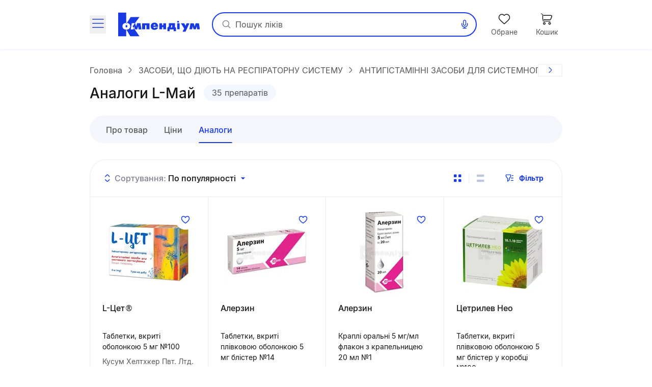

--- FILE ---
content_type: text/html;charset=utf-8
request_url: https://compendium.com.ua/uk/dec/348044/562079-analogy/
body_size: 53650
content:
<!DOCTYPE html><html  lang="uk" style="--sticky-tab-height: 72px" data-capo=""><head><meta charset="utf-8">
<meta name="viewport" content="width=device-width, initial-scale=1.0, maximum-scale=5.0, viewport-fit=cover">
<title>L-Май (Сперко Україна): Аналоги | Довідник лікарських препаратів Compendium</title>
<style> </style>
<style>@font-face{font-display:block;font-family:icomoon;font-style:normal;font-weight:400;src:url(/fonts/icomoon/icomoon.eot?e32yig);src:url(/fonts/icomoon/icomoon.eot?e32yig#iefix) format("embedded-opentype"),url(/fonts/icomoon/icomoon.woff2?e32yig) format("woff2"),url(/fonts/icomoon/icomoon.ttf?e32yig) format("truetype"),url(/fonts/icomoon/icomoon.woff?e32yig) format("woff"),url(/fonts/icomoon/icomoon.svg?e32yig#icomoon) format("svg")}[class*=" icon-"],[class^=icon-]{font-family:icomoon!important;speak:never;font-style:normal;font-variant:normal;font-weight:400;line-height:1;text-transform:none;-webkit-font-smoothing:antialiased;-moz-osx-font-smoothing:grayscale}.icon-link:before{content:"\e965"}.icon-prescriptions:before{content:"\e962"}.icon-pill:before{content:"\e963"}.icon-book:before{content:"\e964"}.icon-cart-map:before{content:"\e961"}.icon-message:before{content:"\e960"}.icon-wifi:before{content:"\e95e"}.icon-wifi-slash:before{content:"\e95f"}.icon-cart-thin:before{content:"\e95d"}.icon-wavy-help:before{color:#808195;content:"\e95a"}.icon-exit:before{content:"\e95c"}.icon-cart-1:before{content:"\e95b"}.icon-world:before{content:"\e956"}.icon-arrow-left-up:before{content:"\e959"}.icon-google-play:before{content:"\e957"}.icon-apple:before{content:"\e958"}.icon-checkmark-circle:before{content:"\e955"}.icon-expand-content:before{content:"\e954"}.icon-tag:before{content:"\e953"}.icon-folder-doc:before{content:"\e952"}.icon-minus-in-circle:before{content:"\e94e"}.icon-plus-in-circle:before{content:"\e94f"}.icon-default-image:before{content:"\e951"}.icon-grade:before{content:"\e950"}.icon-down-rigth-arrow:before{content:"\e94d"}.icon-edit:before{content:"\e93e"}.icon-menu-tb-28:before{content:"\e93f"}.icon-order-28:before{content:"\e940"}.icon-eye-28:before{content:"\e941"}.icon-catalog-28:before{content:"\e942"}.icon-menu-28:before{content:"\e943"}.icon-catalog-icon-28:before{content:"\e944"}.icon-heart-28:before{content:"\e945"}.icon-cart-28:before{content:"\e946"}.icon-home-28:before{content:"\e947"}.icon-menu-tb-32:before{content:"\e948"}.icon-fold-32:before{content:"\e949"}.icon-calc-32:before{content:"\e94a"}.icon-lib-32:before{content:"\e94b"}.icon-calendar-32:before{content:"\e94c"}.icon-like-fill:before{content:"\e925"}.icon-heart-fill:before{content:"\e924"}.icon-arrow-for-dropdown:before{content:"\e900"}.icon-arrow-back:before{content:"\e901"}.icon-arrow-down:before{content:"\e902"}.icon-arrow-next:before{content:"\e903"}.icon-arrow-sm-left:before{content:"\e904"}.icon-arrow-sm-right:before{content:"\e905"}.icon-arrow-up:before{content:"\e906"}.icon-atc-categories:before{content:"\e907"}.icon-bag-shopping:before{content:"\e908"}.icon-basic-sent:before{content:"\e909"}.icon-bookmark:before{content:"\e90a"}.icon-calendar:before{content:"\e90b"}.icon-cart:before{content:"\e90c"}.icon-catalog-icon:before{content:"\e90d"}.icon-catalog-icon2:before{content:"\e90e"}.icon-category:before{content:"\e90f"}.icon-close:before{content:"\e910"}.icon-coins:before{content:"\e911"}.icon-coins2:before{content:"\e912"}.icon-delete:before{content:"\e913"}.icon-doctor:before{content:"\e914"}.icon-eye:before{content:"\e915"}.icon-eye-slash:before{content:"\e916"}.icon-facebook:before{content:"\e917"}.icon-facebook2:before{content:"\e918"}.icon-filter:before{content:"\e919"}.icon-geolocation:before{content:"\e91a"}.icon-heart:before{content:"\e91b"}.icon-home:before{content:"\e91c"}.icon-info:before{content:"\e91d"}.icon-language2:before{content:"\e91e"}.icon-like:before{content:"\e91f"}.icon-list-filled:before{content:"\e920"}.icon-list2:before{content:"\e921"}.icon-location:before{content:"\e922"}.icon-location-filled:before{content:"\e923"}.icon-mail:before{content:"\e926"}.icon-map-location:before{content:"\e927"}.icon-map-pin:before{content:"\e928"}.icon-menu_new:before{content:"\e929"}.icon-microphone:before{content:"\e92a"}.icon-minus:before{content:"\e92b"}.icon-more:before{content:"\e92c"}.icon-order:before{content:"\e92d"}.icon-order2:before{content:"\e92e"}.icon-pharmacy:before{content:"\e92f"}.icon-phone:before{content:"\e930"}.icon-plus:before{content:"\e931"}.icon-route:before{content:"\e932"}.icon-search:before{content:"\e933"}.icon-share:before{content:"\e934"}.icon-sorting:before{content:"\e935"}.icon-speak:before{content:"\e936"}.icon-speaker:before{content:"\e937"}.icon-squares-filled:before{content:"\e938"}.icon-tick:before{content:"\e939"}.icon-tick-in-circle:before{content:"\e93a"}.icon-time-success:before{content:"\e93b"}.icon-user2:before{content:"\e93c"}.icon-wallet:before{content:"\e93d"}@font-face{font-display:swap;font-family:Inter;font-style:normal;font-weight:700;src:url(/fonts/inter/Inter-Bold.eot);src:url(/fonts/inter/Inter-Bold.eot?#iefix) format("embedded-opentype"),url(/fonts/inter/Inter-Bold.woff2) format("woff2"),url(/fonts/inter/Inter-Bold.woff) format("woff"),url(/fonts/inter/Inter-Bold.ttf) format("truetype")}@font-face{font-display:swap;font-family:Inter;font-style:normal;font-weight:400;src:url(/fonts/inter/Inter-Regular.eot);src:url(/fonts/inter/Inter-Regular.eot?#iefix) format("embedded-opentype"),url(/fonts/inter/Inter-Regular.woff2) format("woff2"),url(/fonts/inter/Inter-Regular.woff) format("woff"),url(/fonts/inter/Inter-Regular.ttf) format("truetype")}@font-face{font-display:swap;font-family:Inter;font-style:normal;font-weight:500;src:url(/fonts/inter/Inter-Medium.eot);src:url(/fonts/inter/Inter-Medium.eot?#iefix) format("embedded-opentype"),url(/fonts/inter/Inter-Medium.woff2) format("woff2"),url(/fonts/inter/Inter-Medium.woff) format("woff"),url(/fonts/inter/Inter-Medium.ttf) format("truetype")}*,:after,:before{--tw-border-spacing-x:0;--tw-border-spacing-y:0;--tw-translate-x:0;--tw-translate-y:0;--tw-rotate:0;--tw-skew-x:0;--tw-skew-y:0;--tw-scale-x:1;--tw-scale-y:1;--tw-pan-x: ;--tw-pan-y: ;--tw-pinch-zoom: ;--tw-scroll-snap-strictness:proximity;--tw-gradient-from-position: ;--tw-gradient-via-position: ;--tw-gradient-to-position: ;--tw-ordinal: ;--tw-slashed-zero: ;--tw-numeric-figure: ;--tw-numeric-spacing: ;--tw-numeric-fraction: ;--tw-ring-inset: ;--tw-ring-offset-width:0px;--tw-ring-offset-color:#fff;--tw-ring-color:rgba(59,130,246,.5);--tw-ring-offset-shadow:0 0 #0000;--tw-ring-shadow:0 0 #0000;--tw-shadow:0 0 #0000;--tw-shadow-colored:0 0 #0000;--tw-blur: ;--tw-brightness: ;--tw-contrast: ;--tw-grayscale: ;--tw-hue-rotate: ;--tw-invert: ;--tw-saturate: ;--tw-sepia: ;--tw-drop-shadow: ;--tw-backdrop-blur: ;--tw-backdrop-brightness: ;--tw-backdrop-contrast: ;--tw-backdrop-grayscale: ;--tw-backdrop-hue-rotate: ;--tw-backdrop-invert: ;--tw-backdrop-opacity: ;--tw-backdrop-saturate: ;--tw-backdrop-sepia: ;--tw-contain-size: ;--tw-contain-layout: ;--tw-contain-paint: ;--tw-contain-style: }::backdrop{--tw-border-spacing-x:0;--tw-border-spacing-y:0;--tw-translate-x:0;--tw-translate-y:0;--tw-rotate:0;--tw-skew-x:0;--tw-skew-y:0;--tw-scale-x:1;--tw-scale-y:1;--tw-pan-x: ;--tw-pan-y: ;--tw-pinch-zoom: ;--tw-scroll-snap-strictness:proximity;--tw-gradient-from-position: ;--tw-gradient-via-position: ;--tw-gradient-to-position: ;--tw-ordinal: ;--tw-slashed-zero: ;--tw-numeric-figure: ;--tw-numeric-spacing: ;--tw-numeric-fraction: ;--tw-ring-inset: ;--tw-ring-offset-width:0px;--tw-ring-offset-color:#fff;--tw-ring-color:rgba(59,130,246,.5);--tw-ring-offset-shadow:0 0 #0000;--tw-ring-shadow:0 0 #0000;--tw-shadow:0 0 #0000;--tw-shadow-colored:0 0 #0000;--tw-blur: ;--tw-brightness: ;--tw-contrast: ;--tw-grayscale: ;--tw-hue-rotate: ;--tw-invert: ;--tw-saturate: ;--tw-sepia: ;--tw-drop-shadow: ;--tw-backdrop-blur: ;--tw-backdrop-brightness: ;--tw-backdrop-contrast: ;--tw-backdrop-grayscale: ;--tw-backdrop-hue-rotate: ;--tw-backdrop-invert: ;--tw-backdrop-opacity: ;--tw-backdrop-saturate: ;--tw-backdrop-sepia: ;--tw-contain-size: ;--tw-contain-layout: ;--tw-contain-paint: ;--tw-contain-style: }

/*! tailwindcss v3.4.16 | MIT License | https://tailwindcss.com*/*,:after,:before{border:0 solid #e5e7eb;box-sizing:border-box}:after,:before{--tw-content:""}:host,html{line-height:1.5;-webkit-text-size-adjust:100%;font-family:Inter,ui-sans-serif,system-ui,sans-serif,Apple Color Emoji,Segoe UI Emoji,Segoe UI Symbol,Noto Color Emoji;font-feature-settings:normal;font-variation-settings:normal;-moz-tab-size:4;-o-tab-size:4;tab-size:4;-webkit-tap-highlight-color:transparent}body{line-height:inherit;margin:0}hr{border-top-width:1px;color:inherit;height:0}abbr:where([title]){-webkit-text-decoration:underline dotted;text-decoration:underline dotted}h1,h2,h3,h4,h5,h6{font-size:inherit;font-weight:inherit}a{color:inherit;text-decoration:inherit}b,strong{font-weight:bolder}code,kbd,pre,samp{font-family:ui-monospace,SFMono-Regular,Menlo,Monaco,Consolas,Liberation Mono,Courier New,monospace;font-feature-settings:normal;font-size:1em;font-variation-settings:normal}small{font-size:80%}sub,sup{font-size:75%;line-height:0;position:relative;vertical-align:baseline}sub{bottom:-.25em}sup{top:-.5em}table{border-collapse:collapse;border-color:inherit;text-indent:0}button,input,optgroup,select,textarea{color:inherit;font-family:inherit;font-feature-settings:inherit;font-size:100%;font-variation-settings:inherit;font-weight:inherit;letter-spacing:inherit;line-height:inherit;margin:0;padding:0}button,select{text-transform:none}button,input:where([type=button]),input:where([type=reset]),input:where([type=submit]){-webkit-appearance:button;background-color:transparent;background-image:none}:-moz-focusring{outline:auto}:-moz-ui-invalid{box-shadow:none}progress{vertical-align:baseline}::-webkit-inner-spin-button,::-webkit-outer-spin-button{height:auto}[type=search]{-webkit-appearance:textfield;outline-offset:-2px}::-webkit-search-decoration{-webkit-appearance:none}::-webkit-file-upload-button{-webkit-appearance:button;font:inherit}summary{display:list-item}blockquote,dd,dl,figure,h1,h2,h3,h4,h5,h6,hr,p,pre{margin:0}fieldset{margin:0}fieldset,legend{padding:0}menu,ol,ul{list-style:none;margin:0;padding:0}dialog{padding:0}textarea{resize:vertical}input::-moz-placeholder,textarea::-moz-placeholder{color:#9ca3af;opacity:1}input::placeholder,textarea::placeholder{color:#9ca3af;opacity:1}[role=button],button{cursor:pointer}:disabled{cursor:default}audio,canvas,embed,iframe,img,object,svg,video{display:block;vertical-align:middle}img,video{height:auto;max-width:100%}[hidden]:where(:not([hidden=until-found])){display:none}.container{margin-left:auto;margin-right:auto;padding-left:20px;padding-right:20px;width:100%}@media (min-width:640px){.container{max-width:640px}}@media (min-width:712px){.container{max-width:712px}}@media (min-width:968px){.container{max-width:968px}}@media (min-width:1328px){.container{max-width:1328px}}.blue-gradient{background-image:linear-gradient(19.94deg,#1b3be3 14.18%,#4d49ff 87.73%)}.light-blue-gradient{background-image:linear-gradient(180deg,#f9ffff,#f2f3ff)}.light-purple-gradient{background-image:linear-gradient(180deg,#edfefd,#e2e3ff 96.43%)}.yellow-gradient{background-image:linear-gradient(180deg,#ffffe9,#feffb6)}.gray-gradient{background-image:linear-gradient(180deg,#f9f9fb,#f0f6f8 99.18%)}.header-shadow{box-shadow:0 2px 4px 0 #4b0cff0d}.navigation-menu-shadow{box-shadow:0 -2px 8px 0 #0000000f}.toast-shadow{box-shadow:0 8px 32px 0 #0000b21a;}.accent-shadow{box-shadow:0 3px 8px 0 #03091a0d}.price-list-container{padding-left:1.25rem;padding-right:1.25rem}@media (min-width:712px){.price-list-container{padding-left:1.5rem;padding-right:1.5rem}}.pointer-events-none{pointer-events:none}.pointer-events-auto{pointer-events:auto}.visible{visibility:visible}.invisible{visibility:hidden}.collapse{visibility:collapse}.\!static{position:static!important}.static{position:static}.fixed{position:fixed}.absolute{position:absolute}.relative{position:relative}.sticky{position:sticky}.inset-0{inset:0}.inset-x-5{left:1.25rem;right:1.25rem}.\!bottom-0{bottom:0!important}.-left-1{left:-.25rem}.-left-2{left:-.5rem}.-right-2{right:-.5rem}.-top-2{top:-.5rem}.-top-\[11px\]{top:-11px}.-top-\[13px\]{top:-13px}.bottom-0{bottom:0}.bottom-1\/2{bottom:50%}.bottom-12{bottom:3rem}.bottom-4{bottom:1rem}.bottom-6{bottom:1.5rem}.bottom-\[-1px\]{bottom:-1px}.bottom-\[1px\]{bottom:1px}.bottom-\[62px\]{bottom:62px}.bottom-full{bottom:100%}.left-0{left:0}.left-1\/2{left:50%}.left-2{left:.5rem}.left-3{left:.75rem}.left-3\/4{left:75%}.left-4{left:1rem}.left-5{left:1.25rem}.left-\[100\%\]{left:100%}.left-\[1px\]{left:1px}.left-\[20px\]{left:20px}.left-\[31px\]{left:31px}.left-\[63\%\]{left:63%}.left-\[var\(14px\)\]{left:var(14px)}.left-auto{left:auto}.right-0{right:0}.right-1{right:.25rem}.right-11{right:2.75rem}.right-2{right:.5rem}.right-3{right:.75rem}.right-4{right:1rem}.right-\[22px\]{right:22px}.right-\[2px\]{right:2px}.right-\[3px\]{right:3px}.right-\[42px\]{right:42px}.right-\[6px\]{right:6px}.top-0{top:0}.top-1{top:.25rem}.top-1\/2{top:50%}.top-3{top:.75rem}.top-4{top:1rem}.top-6{top:1.5rem}.top-\[--full-header-height\]{top:var(--full-header-height)}.top-\[-5px\]{top:-5px}.top-\[100\%\]{top:100%}.top-\[1px\]{top:1px}.top-\[30\%\]{top:30%}.top-\[60px\]{top:60px}.top-\[64px\]{top:64px}.top-\[6px\]{top:6px}.top-\[calc\(var\(--full-header-height\)-1rem\)\]{top:calc(var(--full-header-height) - 1rem)}.top-\[calc\(var\(--full-sticky-height\)\+1rem\)\]{top:calc(var(--full-sticky-height) + 1rem)}.top-\[calc\(var\(--header-height\)\+1rem\)\]{top:calc(var(--header-height) + 1rem)}.top-\[calc\(var\(--header-height\)\+50px\)\]{top:calc(var(--header-height) + 50px)}.top-\[calc\(var\(--header-height\)-1rem\)\]{top:calc(var(--header-height) - 1rem)}.top-\[var\(--full-header-height\)\]{top:var(--full-header-height)}.top-full{top:100%}.\!z-30{z-index:30!important}.\!z-\[9\]{z-index:9!important}.-z-10{z-index:-10}.-z-\[1\]{z-index:-1}.z-10{z-index:10}.z-20{z-index:20}.z-50{z-index:50}.z-\[0\]{z-index:0}.z-\[1000\]{z-index:1000}.z-\[100\]{z-index:100}.z-\[101\]{z-index:101}.z-\[109\]{z-index:109}.z-\[110\]{z-index:110}.z-\[1110\]{z-index:1110}.z-\[1111\]{z-index:1111}.z-\[111\]{z-index:111}.z-\[1\]{z-index:1}.z-\[21\]{z-index:21}.z-\[401\]{z-index:401}.z-\[888\]{z-index:888}.z-\[999\]{z-index:999}.z-\[99\]{z-index:99}.order-1{order:1}.float-right{float:right}.clear-both{clear:both}.\!m-0{margin:0!important}.m-0{margin:0}.\!mx-0{margin-left:0!important;margin-right:0!important}.\!mx-1{margin-left:.25rem!important;margin-right:.25rem!important}.\!my-9{margin-bottom:2.25rem!important;margin-top:2.25rem!important}.-mx-1\.5{margin-left:-.375rem;margin-right:-.375rem}.-mx-3{margin-left:-.75rem;margin-right:-.75rem}.-mx-4{margin-left:-1rem;margin-right:-1rem}.-mx-5{margin-left:-1.25rem;margin-right:-1.25rem}.-mx-\[5px\]{margin-left:-5px;margin-right:-5px}.mx-0{margin-left:0;margin-right:0}.mx-1{margin-left:.25rem;margin-right:.25rem}.mx-12{margin-left:3rem;margin-right:3rem}.mx-2{margin-left:.5rem;margin-right:.5rem}.mx-3{margin-left:.75rem;margin-right:.75rem}.mx-4{margin-left:1rem;margin-right:1rem}.mx-5{margin-left:1.25rem;margin-right:1.25rem}.mx-\[2px\]{margin-left:2px;margin-right:2px}.mx-auto{margin-left:auto;margin-right:auto}.my-10{margin-bottom:2.5rem;margin-top:2.5rem}.my-2{margin-bottom:.5rem;margin-top:.5rem}.my-3{margin-bottom:.75rem;margin-top:.75rem}.my-4{margin-bottom:1rem;margin-top:1rem}.my-5{margin-bottom:1.25rem;margin-top:1.25rem}.my-6{margin-bottom:1.5rem;margin-top:1.5rem}.my-8{margin-bottom:2rem;margin-top:2rem}.my-9{margin-bottom:2.25rem;margin-top:2.25rem}.my-\[10px\]{margin-bottom:10px;margin-top:10px}.my-\[24px\]{margin-bottom:24px;margin-top:24px}.\!mb-0{margin-bottom:0!important}.\!mb-6{margin-bottom:1.5rem!important}.\!ml-0{margin-left:0!important}.\!mr-0{margin-right:0!important}.\!mt-0{margin-top:0!important}.\!mt-6{margin-top:1.5rem!important}.-mb-1{margin-bottom:-.25rem}.-mb-\[1px\]{margin-bottom:-1px}.-mb-\[calc\(var\(--header-height\)\)\]{margin-bottom:calc(var(--header-height)*-1)}.-ml-12{margin-left:-3rem}.-ml-3{margin-left:-.75rem}.-ml-5{margin-left:-1.25rem}.-mr-2{margin-right:-.5rem}.-mr-4{margin-right:-1rem}.-mr-5{margin-right:-1.25rem}.-mr-\[1px\]{margin-right:-1px}.-mr-\[4px\]{margin-right:-4px}.-mt-1{margin-top:-.25rem}.-mt-6{margin-top:-1.5rem}.-mt-\[1px\]{margin-top:-1px}.mb-0{margin-bottom:0}.mb-1{margin-bottom:.25rem}.mb-1\.5{margin-bottom:.375rem}.mb-10{margin-bottom:2.5rem}.mb-12{margin-bottom:3rem}.mb-2{margin-bottom:.5rem}.mb-3{margin-bottom:.75rem}.mb-4{margin-bottom:1rem}.mb-5{margin-bottom:1.25rem}.mb-6{margin-bottom:1.5rem}.mb-7{margin-bottom:1.75rem}.mb-8{margin-bottom:2rem}.mb-9{margin-bottom:2.25rem}.mb-\[-1px\]{margin-bottom:-1px}.mb-\[18px\]{margin-bottom:18px}.mb-\[2px\]{margin-bottom:2px}.mb-\[32px\]{margin-bottom:32px}.mb-\[40px\]{margin-bottom:40px}.mb-\[42px\]{margin-bottom:42px}.mb-\[44px\]{margin-bottom:44px}.mb-\[54px\]{margin-bottom:54px}.mb-\[5px\]{margin-bottom:5px}.mb-\[63px\]{margin-bottom:63px}.ml-0{margin-left:0}.ml-1{margin-left:.25rem}.ml-12{margin-left:3rem}.ml-2{margin-left:.5rem}.ml-3{margin-left:.75rem}.ml-4{margin-left:1rem}.ml-5{margin-left:1.25rem}.ml-6{margin-left:1.5rem}.ml-9{margin-left:2.25rem}.ml-\[-1px\]{margin-left:-1px}.ml-\[-4px\]{margin-left:-4px}.ml-\[10px\]{margin-left:10px}.ml-\[2px\]{margin-left:2px}.ml-\[50px\]{margin-left:50px}.ml-\[6px\]{margin-left:6px}.ml-\[var\(--aside-sticky-nav-space\)\]{margin-left:var(--aside-sticky-nav-space)}.ml-auto{margin-left:auto}.mr-0{margin-right:0}.mr-1{margin-right:.25rem}.mr-1\.5{margin-right:.375rem}.mr-10{margin-right:2.5rem}.mr-2{margin-right:.5rem}.mr-3{margin-right:.75rem}.mr-4{margin-right:1rem}.mr-5{margin-right:1.25rem}.mr-6{margin-right:1.5rem}.mr-9{margin-right:2.25rem}.mr-\[10px\]{margin-right:10px}.mr-\[2px\]{margin-right:2px}.mr-\[48px\]{margin-right:48px}.mr-\[6px\]{margin-right:6px}.mr-auto{margin-right:auto}.mt-0{margin-top:0}.mt-1{margin-top:.25rem}.mt-10{margin-top:2.5rem}.mt-12{margin-top:3rem}.mt-2{margin-top:.5rem}.mt-2\.5{margin-top:.625rem}.mt-3{margin-top:.75rem}.mt-4{margin-top:1rem}.mt-5{margin-top:1.25rem}.mt-6{margin-top:1.5rem}.mt-8{margin-top:2rem}.mt-9{margin-top:2.25rem}.mt-\[-1px\]{margin-top:-1px}.mt-\[-2px\]{margin-top:-2px}.mt-\[-4px\]{margin-top:-4px}.mt-\[10px\]{margin-top:10px}.mt-\[18px\]{margin-top:18px}.mt-\[20px\]{margin-top:20px}.mt-\[2px\]{margin-top:2px}.mt-\[48px\]{margin-top:48px}.mt-\[6px\]{margin-top:6px}.mt-auto{margin-top:auto}.\!line-clamp-1{display:-webkit-box!important;overflow:hidden!important;-webkit-box-orient:vertical!important;-webkit-line-clamp:1!important}.line-clamp-1{-webkit-line-clamp:1}.line-clamp-1,.line-clamp-2{display:-webkit-box;overflow:hidden;-webkit-box-orient:vertical}.line-clamp-2{-webkit-line-clamp:2}.line-clamp-3{-webkit-line-clamp:3}.line-clamp-3,.line-clamp-4{display:-webkit-box;overflow:hidden;-webkit-box-orient:vertical}.line-clamp-4{-webkit-line-clamp:4}.line-clamp-6{display:-webkit-box;overflow:hidden;-webkit-box-orient:vertical;-webkit-line-clamp:6}.\!block{display:block!important}.block{display:block}.inline-block{display:inline-block}.inline{display:inline}.flex{display:flex}.\!inline-flex{display:inline-flex!important}.inline-flex{display:inline-flex}.table{display:table}.grid{display:grid}.\!hidden{display:none!important}.hidden{display:none}.aspect-video{aspect-ratio:16/9}.\!h-\[42px\]{height:42px!important}.\!h-\[65px\]{height:65px!important}.\!h-auto{height:auto!important}.h-0\.5{height:.125rem}.h-1{height:.25rem}.h-10{height:2.5rem}.h-11{height:2.75rem}.h-12{height:3rem}.h-14{height:3.5rem}.h-16{height:4rem}.h-2{height:.5rem}.h-20{height:5rem}.h-3{height:.75rem}.h-4{height:1rem}.h-5{height:1.25rem}.h-6{height:1.5rem}.h-7{height:1.75rem}.h-8{height:2rem}.h-\[100px\]{height:100px}.h-\[112px\]{height:112px}.h-\[11px\]{height:11px}.h-\[132px\]{height:132px}.h-\[146px\]{height:146px}.h-\[150px\]{height:150px}.h-\[160px\]{height:160px}.h-\[180px\]{height:180px}.h-\[200px\]{height:200px}.h-\[200vh\]{height:200vh}.h-\[214px\]{height:214px}.h-\[25px\]{height:25px}.h-\[260px\]{height:260px}.h-\[26px\]{height:26px}.h-\[27px\]{height:27px}.h-\[280px\]{height:280px}.h-\[29px\]{height:29px}.h-\[2px\]{height:2px}.h-\[31px\]{height:31px}.h-\[32px\]{height:32px}.h-\[35px\]{height:35px}.h-\[39px\]{height:39px}.h-\[40px\]{height:40px}.h-\[42px\]{height:42px}.h-\[44px\]{height:44px}.h-\[45px\]{height:45px}.h-\[48px\]{height:48px}.h-\[52px\]{height:52px}.h-\[54px\]{height:54px}.h-\[56px\]{height:56px}.h-\[60px\]{height:60px}.h-\[64px\]{height:64px}.h-\[68px\]{height:68px}.h-\[6px\]{height:6px}.h-\[74px\]{height:74px}.h-\[80\%\]{height:80%}.h-\[96px\]{height:96px}.h-\[calc\(100\%\+1rem\)\]{height:calc(100% + 1rem)}.h-\[calc\(100dvh-64px\)\]{height:calc(100dvh - 64px)}.h-\[calc\(100dvh-64px-var\(--navigation-panel\)\)\]{height:calc(100dvh - 64px - var(--navigation-panel))}.h-\[calc\(100vh-1rem-var\(--full-header-height\)\)\]{height:calc(100vh - 1rem - var(--full-header-height))}.h-\[calc\(100vh-1rem-var\(--header-height\)\)\]{height:calc(100vh - 1rem - var(--header-height))}.h-\[calc\(100vh-64px\)\]{height:calc(100vh - 64px)}.h-\[calc\(100vh-64px-var\(--navigation-panel\)\)\]{height:calc(100vh - 64px - var(--navigation-panel))}.h-\[calc\(100vh-var\(--full-header-height\)\)\]{height:calc(100vh - var(--full-header-height))}.h-\[calc\(100vh-var\(--navigation-panel\)-var\(--header-height\)\)\]{height:calc(100vh - var(--navigation-panel) - var(--header-height))}.h-\[calc\(theme\(height\.screen-dvh\)-56px\)\]{height:calc(100dvh - 56px)}.h-\[var\(--sticky-tab-height\)\]{height:var(--sticky-tab-height)}.h-\[var\(--top-header-height\)\]{height:var(--top-header-height)}.h-auto{height:auto}.h-fit{height:-moz-fit-content;height:fit-content}.h-full{height:100%}.h-screen{height:100vh}.max-h-\[100dvh\]{max-height:100dvh}.max-h-\[1080px\]{max-height:1080px}.max-h-\[120px\]{max-height:120px}.max-h-\[140px\]{max-height:140px}.max-h-\[168px\]{max-height:168px}.max-h-\[236px\]{max-height:236px}.max-h-\[32px\]{max-height:32px}.max-h-\[330px\]{max-height:330px}.max-h-\[350px\]{max-height:350px}.max-h-\[442px\]{max-height:442px}.max-h-\[524px\]{max-height:524px}.max-h-\[870px\]{max-height:870px}.max-h-\[90px\]{max-height:90px}.max-h-\[calc\(100vh-64px-var\(--navigation-panel\)\)\]{max-height:calc(100vh - 64px - var(--navigation-panel))}.max-h-\[calc\(100vh-var\(--full-header-height\)-16px\)\]{max-height:calc(100vh - var(--full-header-height) - 16px)}.max-h-\[calc\(100vh-var\(--full-header-height\)-48px\)\]{max-height:calc(100vh - var(--full-header-height) - 48px)}.max-h-\[calc\(100vh-var\(--full-sticky-height\)-3rem\)\]{max-height:calc(100vh - var(--full-sticky-height) - 3rem)}.max-h-\[calc\(100vh-var\(--header-height\)\+100px\)\]{max-height:calc(100vh - var(--header-height) + 100px)}.max-h-\[calc\(100vh-var\(--header-height\)-3rem\)\]{max-height:calc(100vh - var(--header-height) - 3rem)}.max-h-screen{max-height:100vh}.min-h-0{min-height:0}.min-h-12{min-height:3rem}.min-h-14{min-height:3.5rem}.min-h-16{min-height:4rem}.min-h-\[100px\]{min-height:100px}.min-h-\[120px\]{min-height:120px}.min-h-\[168px\]{min-height:168px}.min-h-\[180px\]{min-height:180px}.min-h-\[18px\]{min-height:18px}.min-h-\[30px\]{min-height:30px}.min-h-\[320px\]{min-height:320px}.min-h-\[33px\]{min-height:33px}.min-h-\[42px\]{min-height:42px}.min-h-\[56px\]{min-height:56px}.min-h-\[64px\]{min-height:64px}.\!w-1\/2{width:50%!important}.\!w-\[145px\]{width:145px!important}.\!w-\[228px\]{width:228px!important}.\!w-\[465px\]{width:465px!important}.\!w-\[50\%\]{width:50%!important}.\!w-auto{width:auto!important}.\!w-fit{width:-moz-fit-content!important;width:fit-content!important}.\!w-full{width:100%!important}.w-0\.5{width:.125rem}.w-1{width:.25rem}.w-1\/2{width:50%}.w-1\/3{width:33.333333%}.w-10{width:2.5rem}.w-12{width:3rem}.w-14{width:3.5rem}.w-16{width:4rem}.w-2{width:.5rem}.w-20{width:5rem}.w-3{width:.75rem}.w-4{width:1rem}.w-5{width:1.25rem}.w-6{width:1.5rem}.w-7{width:1.75rem}.w-8{width:2rem}.w-80{width:20rem}.w-\[100px\]{width:100px}.w-\[100vw\]{width:100vw}.w-\[108px\]{width:108px}.w-\[113px\]{width:113px}.w-\[114px\]{width:114px}.w-\[11px\]{width:11px}.w-\[130px\]{width:130px}.w-\[132px\]{width:132px}.w-\[136px\]{width:136px}.w-\[142px\]{width:142px}.w-\[148px\]{width:148px}.w-\[150px\]{width:150px}.w-\[160px\]{width:160px}.w-\[180px\]{width:180px}.w-\[183px\]{width:183px}.w-\[18px\]{width:18px}.w-\[1px\]{width:1px}.w-\[210px\]{width:210px}.w-\[220px\]{width:220px}.w-\[232px\]{width:232px}.w-\[248px\]{width:248px}.w-\[256px\]{width:256px}.w-\[260px\]{width:260px}.w-\[26px\]{width:26px}.w-\[27px\]{width:27px}.w-\[280px\]{width:280px}.w-\[2px\]{width:2px}.w-\[30px\]{width:30px}.w-\[320px\]{width:320px}.w-\[322px\]{width:322px}.w-\[348px\]{width:348px}.w-\[378px\]{width:378px}.w-\[40px\]{width:40px}.w-\[420px\]{width:420px}.w-\[42px\]{width:42px}.w-\[44px\]{width:44px}.w-\[48px\]{width:48px}.w-\[54px\]{width:54px}.w-\[56px\]{width:56px}.w-\[60px\]{width:60px}.w-\[64px\]{width:64px}.w-\[68px\]{width:68px}.w-\[6px\]{width:6px}.w-\[90\%\]{width:90%}.w-\[96px\]{width:96px}.w-\[calc\(100\%\+8px\*2\)\]{width:calc(100% + 16px)}.w-\[calc\(100\%-\(14\%\*2\)\)\]{width:72%}.w-\[calc\(100\%-\(17\%\*2\)\)\]{width:66%}.w-\[calc\(100\%-14px\*2\)\]{width:calc(100% - 28px)}.w-auto{width:auto}.w-fit{width:-moz-fit-content;width:fit-content}.w-full{width:100%}.w-max{width:-moz-max-content;width:max-content}.w-screen{width:100vw}.min-w-0{min-width:0}.min-w-10{min-width:2.5rem}.min-w-14{min-width:3.5rem}.min-w-4{min-width:1rem}.min-w-5{min-width:1.25rem}.min-w-8{min-width:2rem}.min-w-\[100px\]{min-width:100px}.min-w-\[120px\]{min-width:120px}.min-w-\[136px\]{min-width:136px}.min-w-\[150px\]{min-width:150px}.min-w-\[160px\]{min-width:160px}.min-w-\[168px\]{min-width:168px}.min-w-\[180px\]{min-width:180px}.min-w-\[200px\]{min-width:200px}.min-w-\[330px\]{min-width:330px}.min-w-\[54px\]{min-width:54px}.min-w-\[64px\]{min-width:64px}.min-w-\[70px\]{min-width:70px}.min-w-\[var\(--aside-sticky-nav-width\)\]{min-width:var(--aside-sticky-nav-width)}.min-w-fit{min-width:-moz-fit-content;min-width:fit-content}.min-w-full{min-width:100%}.max-w-\[100wv\]{max-width:100wv}.max-w-\[1072px\]{max-width:1072px}.max-w-\[120px\]{max-width:120px}.max-w-\[140px\]{max-width:140px}.max-w-\[168px\]{max-width:168px}.max-w-\[240px\]{max-width:240px}.max-w-\[280px\]{max-width:280px}.max-w-\[320px\]{max-width:320px}.max-w-\[360px\]{max-width:360px}.max-w-\[400px\]{max-width:400px}.max-w-\[442px\]{max-width:442px}.max-w-\[500px\]{max-width:500px}.max-w-\[524px\]{max-width:524px}.max-w-\[75\%\]{max-width:75%}.max-w-\[calc\(100\%-44px\)\]{max-width:calc(100% - 44px)}.max-w-full{max-width:100%}.flex-1{flex:1 1 0%}.flex-none{flex:none}.flex-shrink-0{flex-shrink:0}.shrink{flex-shrink:1}.shrink-0{flex-shrink:0}.grow{flex-grow:1}.basis-0{flex-basis:0px}.origin-center{transform-origin:center}.-translate-x-1\/2{--tw-translate-x:-50%}.-translate-x-1\/2,.-translate-y-1\/2{transform:translate(var(--tw-translate-x),var(--tw-translate-y)) rotate(var(--tw-rotate)) skewX(var(--tw-skew-x)) skewY(var(--tw-skew-y)) scaleX(var(--tw-scale-x)) scaleY(var(--tw-scale-y))}.-translate-y-1\/2{--tw-translate-y:-50%}.-translate-y-\[45\%\]{--tw-translate-y:-45%}.-translate-y-\[45\%\],.-translate-y-\[calc\(100\%\+6px\)\]{transform:translate(var(--tw-translate-x),var(--tw-translate-y)) rotate(var(--tw-rotate)) skewX(var(--tw-skew-x)) skewY(var(--tw-skew-y)) scaleX(var(--tw-scale-x)) scaleY(var(--tw-scale-y))}.-translate-y-\[calc\(100\%\+6px\)\]{--tw-translate-y:calc(-100% + -6px)}.-translate-y-full{--tw-translate-y:-100%}.-translate-y-full,.translate-x-1{transform:translate(var(--tw-translate-x),var(--tw-translate-y)) rotate(var(--tw-rotate)) skewX(var(--tw-skew-x)) skewY(var(--tw-skew-y)) scaleX(var(--tw-scale-x)) scaleY(var(--tw-scale-y))}.translate-x-1{--tw-translate-x:0.25rem}.translate-x-1\/2{--tw-translate-x:50%}.translate-x-1\/2,.translate-x-\[45\%\]{transform:translate(var(--tw-translate-x),var(--tw-translate-y)) rotate(var(--tw-rotate)) skewX(var(--tw-skew-x)) skewY(var(--tw-skew-y)) scaleX(var(--tw-scale-x)) scaleY(var(--tw-scale-y))}.translate-x-\[45\%\]{--tw-translate-x:45%}.translate-y-0{--tw-translate-y:0px}.-rotate-90,.translate-y-0{transform:translate(var(--tw-translate-x),var(--tw-translate-y)) rotate(var(--tw-rotate)) skewX(var(--tw-skew-x)) skewY(var(--tw-skew-y)) scaleX(var(--tw-scale-x)) scaleY(var(--tw-scale-y))}.-rotate-90{--tw-rotate:-90deg}.rotate-180{--tw-rotate:180deg}.rotate-180,.transform{transform:translate(var(--tw-translate-x),var(--tw-translate-y)) rotate(var(--tw-rotate)) skewX(var(--tw-skew-x)) skewY(var(--tw-skew-y)) scaleX(var(--tw-scale-x)) scaleY(var(--tw-scale-y))}.\!cursor-auto{cursor:auto!important}.cursor-auto{cursor:auto}.cursor-not-allowed{cursor:not-allowed}.cursor-pointer{cursor:pointer}.select-none{-webkit-user-select:none;-moz-user-select:none;user-select:none}.resize{resize:both}.list-disc{list-style-type:disc}.grid-flow-col{grid-auto-flow:column}.grid-rows-2{grid-template-rows:repeat(2,minmax(0,1fr))}.flex-row{flex-direction:row}.flex-row-reverse{flex-direction:row-reverse}.flex-col{flex-direction:column}.flex-col-reverse{flex-direction:column-reverse}.flex-wrap{flex-wrap:wrap}.flex-nowrap{flex-wrap:nowrap}.items-start{align-items:flex-start}.items-end{align-items:flex-end}.items-center{align-items:center}.justify-start{justify-content:flex-start}.justify-end{justify-content:flex-end}.justify-center{justify-content:center}.justify-between{justify-content:space-between}.gap-2{gap:.5rem}.gap-2\.5{gap:.625rem}.gap-x-4{-moz-column-gap:1rem;column-gap:1rem}.gap-y-3{row-gap:.75rem}.gap-y-\[10px\]{row-gap:10px}.self-end{align-self:flex-end}.overflow-auto{overflow:auto}.overflow-hidden{overflow:hidden}.overflow-x-auto{overflow-x:auto}.overflow-y-auto{overflow-y:auto}.overflow-x-hidden{overflow-x:hidden}.whitespace-nowrap{white-space:nowrap}.text-nowrap{text-wrap:nowrap}.\!rounded-3xl{border-radius:1.5rem!important}.\!rounded-\[40px\]{border-radius:40px!important}.\!rounded-\[48px\]{border-radius:48px!important}.\!rounded-none{border-radius:0!important}.\!rounded-xl{border-radius:.75rem!important}.rounded{border-radius:.25rem}.rounded-2xl{border-radius:1rem}.rounded-3xl{border-radius:1.5rem}.rounded-4xl{border-radius:2rem}.rounded-\[10px\]{border-radius:10px}.rounded-\[12px\]{border-radius:12px}.rounded-\[16px\]{border-radius:16px}.rounded-\[18px\]{border-radius:18px}.rounded-\[20px\]{border-radius:20px}.rounded-\[24px\]{border-radius:24px}.rounded-\[26px\]{border-radius:26px}.rounded-\[28px\]{border-radius:28px}.rounded-\[30px\]{border-radius:30px}.rounded-\[32px\]{border-radius:32px}.rounded-\[40px\]{border-radius:40px}.rounded-\[6px\]{border-radius:6px}.rounded-full{border-radius:9999px}.rounded-lg{border-radius:.5rem}.rounded-xl{border-radius:.75rem}.rounded-b-\[32px\]{border-bottom-left-radius:32px;border-bottom-right-radius:32px}.rounded-b-none{border-bottom-left-radius:0;border-bottom-right-radius:0}.rounded-t-3xl{border-top-left-radius:1.5rem;border-top-right-radius:1.5rem}.rounded-t-\[28px\]{border-top-left-radius:28px;border-top-right-radius:28px}.rounded-t-\[32px\]{border-top-left-radius:32px;border-top-right-radius:32px}.rounded-t-lg{border-top-left-radius:.5rem;border-top-right-radius:.5rem}.\!border-0{border-width:0!important}.\!border-2{border-width:2px!important}.border{border-width:1px}.border-0{border-width:0}.border-2{border-width:2px}.border-4{border-width:4px}.border-\[1px\]{border-width:1px}.border-\[2px\]{border-width:2px}.border-\[3px\]{border-width:3px}.border-\[4px\]{border-width:4px}.border-x{border-left-width:1px;border-right-width:1px}.border-y{border-top-width:1px}.border-b,.border-b-\[1px\],.border-y{border-bottom-width:1px}.border-b-\[6px\]{border-bottom-width:6px}.border-l{border-left-width:1px}.border-l-0{border-left-width:0}.border-r{border-right-width:1px}.border-t{border-top-width:1px}.border-t-0{border-top-width:0}.border-t-\[6px\]{border-top-width:6px}.border-dashed{border-style:dashed}.\!border-none{border-style:none!important}.border-none{border-style:none}.\!border-main-blue{--tw-border-opacity:1!important;border-color:rgb(25 58 226/var(--tw-border-opacity,1))!important}.border-\[\#D3DFE1\]{--tw-border-opacity:1;border-color:rgb(211 223 225/var(--tw-border-opacity,1))}.border-\[\#D4D8E1\]{--tw-border-opacity:1;border-color:rgb(212 216 225/var(--tw-border-opacity,1))}.border-\[\#E8ECF5\]{--tw-border-opacity:1;border-color:rgb(232 236 245/var(--tw-border-opacity,1))}.border-accent-bg{--tw-border-opacity:1;border-color:rgb(253 251 208/var(--tw-border-opacity,1))}.border-bg-primary{--tw-border-opacity:1;border-color:rgb(242 246 255/var(--tw-border-opacity,1))}.border-light-blue{--tw-border-opacity:1;border-color:rgb(241 253 255/var(--tw-border-opacity,1))}.border-light-gray{--tw-border-opacity:1;border-color:rgb(188 197 219/var(--tw-border-opacity,1))}.border-light-green{--tw-border-opacity:1;border-color:rgb(229 255 234/var(--tw-border-opacity,1))}.border-main-accent{--tw-border-opacity:1;border-color:rgb(255 103 31/var(--tw-border-opacity,1))}.border-main-blue{--tw-border-opacity:1;border-color:rgb(25 58 226/var(--tw-border-opacity,1))}.border-main-gray{--tw-border-opacity:1;border-color:rgb(128 129 149/var(--tw-border-opacity,1))}.border-main-red{--tw-border-opacity:1;border-color:rgb(214 39 39/var(--tw-border-opacity,1))}.border-main-stroke,.border-main-white{--tw-border-opacity:1;border-color:rgb(235 236 245/var(--tw-border-opacity,1))}.border-success{--tw-border-opacity:1;border-color:rgb(81 187 50/var(--tw-border-opacity,1))}.border-transparent{border-color:transparent}.border-white{--tw-border-opacity:1;border-color:rgb(255 255 255/var(--tw-border-opacity,1))}.\!bg-main-red{--tw-bg-opacity:1!important;background-color:rgb(214 39 39/var(--tw-bg-opacity,1))!important}.bg-\[\#0052F6\]{--tw-bg-opacity:1;background-color:rgb(0 82 246/var(--tw-bg-opacity,1))}.bg-\[\#D3DFE1\]{--tw-bg-opacity:1;background-color:rgb(211 223 225/var(--tw-bg-opacity,1))}.bg-\[\#D4D8E1\]{--tw-bg-opacity:1;background-color:rgb(212 216 225/var(--tw-bg-opacity,1))}.bg-\[\#D9D9D9\]{--tw-bg-opacity:1;background-color:rgb(217 217 217/var(--tw-bg-opacity,1))}.bg-\[\#E8ECF5\]{--tw-bg-opacity:1;background-color:rgb(232 236 245/var(--tw-bg-opacity,1))}.bg-\[\#ddd\]{--tw-bg-opacity:1;background-color:rgb(221 221 221/var(--tw-bg-opacity,1))}.bg-\[\#e5ffe9\]{--tw-bg-opacity:1;background-color:rgb(229 255 233/var(--tw-bg-opacity,1))}.bg-accent-bg{--tw-bg-opacity:1;background-color:rgb(253 251 208/var(--tw-bg-opacity,1))}.bg-accent-shadow-bg{--tw-bg-opacity:1;background-color:rgb(233 231 188/var(--tw-bg-opacity,1))}.bg-bg-primary{--tw-bg-opacity:1;background-color:rgb(242 246 255/var(--tw-bg-opacity,1))}.bg-bg2{--tw-bg-opacity:1;background-color:rgb(244 246 251/var(--tw-bg-opacity,1))}.bg-black{--tw-bg-opacity:1;background-color:rgb(0 0 0/var(--tw-bg-opacity,1))}.bg-blue-500{--tw-bg-opacity:1;background-color:rgb(59 130 246/var(--tw-bg-opacity,1))}.bg-danger{--tw-bg-opacity:1;background-color:rgb(189 48 40/var(--tw-bg-opacity,1))}.bg-light-blue{--tw-bg-opacity:1;background-color:rgb(241 253 255/var(--tw-bg-opacity,1))}.bg-light-blue-shadow-bg{--tw-bg-opacity:1;background-color:rgb(231 243 245/var(--tw-bg-opacity,1))}.bg-light-gray{--tw-bg-opacity:1;background-color:rgb(188 197 219/var(--tw-bg-opacity,1))}.bg-light-green{--tw-bg-opacity:1;background-color:rgb(229 255 234/var(--tw-bg-opacity,1))}.bg-light-red{--tw-bg-opacity:1;background-color:rgb(255 240 240/var(--tw-bg-opacity,1))}.bg-light-shadow-red{--tw-bg-opacity:1;background-color:rgb(235 220 220/var(--tw-bg-opacity,1))}.bg-main-accent{--tw-bg-opacity:1;background-color:rgb(255 103 31/var(--tw-bg-opacity,1))}.bg-main-black\/50{background-color:rgba(16,16,17,.5)}.bg-main-blue{--tw-bg-opacity:1;background-color:rgb(25 58 226/var(--tw-bg-opacity,1))}.bg-main-gray{--tw-bg-opacity:1;background-color:rgb(128 129 149/var(--tw-bg-opacity,1))}.bg-main-green{--tw-bg-opacity:1;background-color:rgb(26 169 40/var(--tw-bg-opacity,1))}.bg-main-red{--tw-bg-opacity:1;background-color:rgb(214 39 39/var(--tw-bg-opacity,1))}.bg-main-stroke{--tw-bg-opacity:1;background-color:rgb(235 236 245/var(--tw-bg-opacity,1))}.bg-success-light{--tw-bg-opacity:1;background-color:rgb(240 249 237/var(--tw-bg-opacity,1))}.bg-success-shadow-light{--tw-bg-opacity:1;background-color:rgb(209 235 214/var(--tw-bg-opacity,1))}.bg-super-light{--tw-bg-opacity:1;background-color:rgb(251 251 253/var(--tw-bg-opacity,1))}.bg-transparent{background-color:transparent}.bg-transparent-bg{background-color:#1430c21a}.bg-warning{--tw-bg-opacity:1;background-color:rgb(245 196 21/var(--tw-bg-opacity,1))}.bg-warning-2{--tw-bg-opacity:1;background-color:rgb(253 225 78/var(--tw-bg-opacity,1))}.bg-warning-light{--tw-bg-opacity:1;background-color:rgb(255 250 219/var(--tw-bg-opacity,1))}.bg-white{--tw-bg-opacity:1;background-color:rgb(255 255 255/var(--tw-bg-opacity,1))}.bg-white\/80{background-color:hsla(0,0%,100%,.8)}.bg-opacity-50{--tw-bg-opacity:0.5}.bg-opacity-90{--tw-bg-opacity:0.9}.bg-\[url\(\'\/public\/images\/mockMap\.webp\'\)\]{background-image:url(/_nuxt/mockMap.C-wpfIyr.webp)}.bg-\[url\(\'\@\/public\/images\/map\/marker-active\.svg\'\)\]{background-image:url("data:image/svg+xml;charset=utf-8,%3Csvg xmlns='http://www.w3.org/2000/svg' width='54' height='27' fill='none' viewBox='0 0 54 27'%3E%3Cmask id='a' fill='%23193AE2'%3E%3Cpath fill-rule='evenodd' d='M4 0a4 4 0 0 0-4 4v14a4 4 0 0 0 4 4h19.151L27 27l3.849-5H50a4 4 0 0 0 4-4V4a4 4 0 0 0-4-4z' clip-rule='evenodd'/%3E%3C/mask%3E%3Cpath fill='%23193AE2' fill-rule='evenodd' d='M4 0a4 4 0 0 0-4 4v14a4 4 0 0 0 4 4h19.151L27 27l3.849-5H50a4 4 0 0 0 4-4V4a4 4 0 0 0-4-4z' clip-rule='evenodd'/%3E%3Cpath fill='%23193AE2' d='m23.151 22 .792-.61-.3-.39h-.492zM27 27l-.792.61.792 1.03.792-1.03zm3.849-5v-1h-.492l-.3.39zM1 4a3 3 0 0 1 3-3v-2a5 5 0 0 0-5 5zm0 14V4h-2v14zm3 3a3 3 0 0 1-3-3h-2a5 5 0 0 0 5 5zm19.151 0H4v2h19.151zm-.792 1.61 3.849 5 1.584-1.22-3.849-5zm5.433 5 3.85-5-1.585-1.22-3.85 5zM50 21H30.849v2H50zm3-3a3 3 0 0 1-3 3v2a5 5 0 0 0 5-5zm0-14v14h2V4zm-3-3a3 3 0 0 1 3 3h2a5 5 0 0 0-5-5zM4 1h46v-2H4z' mask='url(%23a)'/%3E%3C/svg%3E")}.bg-\[url\(\'\@\/public\/images\/map\/marker-hover\.svg\'\)\]{background-image:url("data:image/svg+xml;charset=utf-8,%3Csvg xmlns='http://www.w3.org/2000/svg' width='54' height='27' fill='none' viewBox='0 0 54 27'%3E%3Cmask id='a' fill='%23fff'%3E%3Cpath fill-rule='evenodd' d='M4 0a4 4 0 0 0-4 4v14a4 4 0 0 0 4 4h19.151L27 27l3.849-5H50a4 4 0 0 0 4-4V4a4 4 0 0 0-4-4z' clip-rule='evenodd'/%3E%3C/mask%3E%3Cpath fill='%23fff' fill-rule='evenodd' d='M4 0a4 4 0 0 0-4 4v14a4 4 0 0 0 4 4h19.151L27 27l3.849-5H50a4 4 0 0 0 4-4V4a4 4 0 0 0-4-4z' clip-rule='evenodd'/%3E%3Cpath fill='%23193AE2' d='m23.151 22 .792-.61-.3-.39h-.492zM27 27l-.792.61.792 1.03.792-1.03zm3.849-5v-1h-.492l-.3.39zM1 4a3 3 0 0 1 3-3v-2a5 5 0 0 0-5 5zm0 14V4h-2v14zm3 3a3 3 0 0 1-3-3h-2a5 5 0 0 0 5 5zm19.151 0H4v2h19.151zm-.792 1.61 3.849 5 1.584-1.22-3.849-5zm5.433 5 3.85-5-1.585-1.22-3.85 5zM50 21H30.849v2H50zm3-3a3 3 0 0 1-3 3v2a5 5 0 0 0 5-5zm0-14v14h2V4zm-3-3a3 3 0 0 1 3 3h2a5 5 0 0 0-5-5zM4 1h46v-2H4z' mask='url(%23a)'/%3E%3C/svg%3E")}.bg-\[url\(\'\@\/public\/images\/map\/marker-normal\.svg\'\)\]{background-image:url("data:image/svg+xml;charset=utf-8,%3Csvg xmlns='http://www.w3.org/2000/svg' width='54' height='27' fill='none' viewBox='0 0 54 27'%3E%3Cmask id='a' fill='%23fff'%3E%3Cpath fill-rule='evenodd' d='M4 0a4 4 0 0 0-4 4v14a4 4 0 0 0 4 4h19.151L27 27l3.849-5H50a4 4 0 0 0 4-4V4a4 4 0 0 0-4-4z' clip-rule='evenodd'/%3E%3C/mask%3E%3Cpath fill='%23fff' fill-rule='evenodd' d='M4 0a4 4 0 0 0-4 4v14a4 4 0 0 0 4 4h19.151L27 27l3.849-5H50a4 4 0 0 0 4-4V4a4 4 0 0 0-4-4z' clip-rule='evenodd'/%3E%3Cpath fill='%23BCC5DB' d='m23.151 22 .792-.61-.3-.39h-.492zM27 27l-.792.61.792 1.03.792-1.03zm3.849-5v-1h-.492l-.3.39zM1 4a3 3 0 0 1 3-3v-2a5 5 0 0 0-5 5zm0 14V4h-2v14zm3 3a3 3 0 0 1-3-3h-2a5 5 0 0 0 5 5zm19.151 0H4v2h19.151zm-.792 1.61 3.849 5 1.584-1.22-3.849-5zm5.433 5 3.85-5-1.585-1.22-3.85 5zM50 21H30.849v2H50zm3-3a3 3 0 0 1-3 3v2a5 5 0 0 0 5-5zm0-14v14h2V4zm-3-3a3 3 0 0 1 3 3h2a5 5 0 0 0-5-5zM4 1h46v-2H4z' mask='url(%23a)'/%3E%3C/svg%3E")}.bg-\[url\(\'\@\/public\/images\/map\/marker-visited-hover\.svg\'\)\],.bg-\[url\(\'\@\/public\/images\/map\/marker-visited\.svg\'\)\]{background-image:url("data:image/svg+xml;charset=utf-8,%3Csvg xmlns='http://www.w3.org/2000/svg' width='54' height='27' fill='none' viewBox='0 0 54 27'%3E%3Cmask id='a' fill='%23fff'%3E%3Cpath fill-rule='evenodd' d='M4 0a4 4 0 0 0-4 4v14a4 4 0 0 0 4 4h19.151L27 27l3.849-5H50a4 4 0 0 0 4-4V4a4 4 0 0 0-4-4z' clip-rule='evenodd'/%3E%3C/mask%3E%3Cpath fill='%23fff' fill-rule='evenodd' d='M4 0a4 4 0 0 0-4 4v14a4 4 0 0 0 4 4h19.151L27 27l3.849-5H50a4 4 0 0 0 4-4V4a4 4 0 0 0-4-4z' clip-rule='evenodd'/%3E%3Cpath fill='%23F9A200' d='m23.151 22 .792-.61-.3-.39h-.492zM27 27l-.792.61.792 1.03.792-1.03zm3.849-5v-1h-.492l-.3.39zM1 4a3 3 0 0 1 3-3v-2a5 5 0 0 0-5 5zm0 14V4h-2v14zm3 3a3 3 0 0 1-3-3h-2a5 5 0 0 0 5 5zm19.151 0H4v2h19.151zm-.792 1.61 3.849 5 1.584-1.22-3.849-5zm5.433 5 3.85-5-1.585-1.22-3.85 5zM50 21H30.849v2H50zm3-3a3 3 0 0 1-3 3v2a5 5 0 0 0 5-5zm0-14v14h2V4zm-3-3a3 3 0 0 1 3 3h2a5 5 0 0 0-5-5zM4 1h46v-2H4z' mask='url(%23a)'/%3E%3C/svg%3E")}.bg-gradient-to-b{background-image:linear-gradient(to bottom,var(--tw-gradient-stops))}.bg-none{background-image:none}.from-\[\#feffe8\]{--tw-gradient-from:#feffe8 var(--tw-gradient-from-position);--tw-gradient-to:rgba(254,255,232,0) var(--tw-gradient-to-position);--tw-gradient-stops:var(--tw-gradient-from),var(--tw-gradient-to)}.to-\[\#fdffb5\]{--tw-gradient-to:#fdffb5 var(--tw-gradient-to-position)}.bg-\[length\:100\%_100\%\]{background-size:100% 100%}.bg-cover{background-size:cover}.bg-center{background-position:50%}.object-contain{-o-object-fit:contain;object-fit:contain}.object-cover{-o-object-fit:cover;object-fit:cover}.\!p-0{padding:0!important}.p-0{padding:0}.p-1{padding:.25rem}.p-12{padding:3rem}.p-2{padding:.5rem}.p-3{padding:.75rem}.p-4{padding:1rem}.p-5{padding:1.25rem}.p-6{padding:1.5rem}.p-7{padding:1.75rem}.p-\[14px\]{padding:14px}.p-\[23px\]{padding:23px}.p-\[3px\]{padding:3px}.\!px-0{padding-left:0!important;padding-right:0!important}.\!px-2{padding-left:.5rem!important;padding-right:.5rem!important}.\!px-4{padding-left:1rem!important;padding-right:1rem!important}.\!py-0{padding-bottom:0!important;padding-top:0!important}.\!py-2\.5{padding-bottom:.625rem!important;padding-top:.625rem!important}.px-0{padding-left:0;padding-right:0}.px-0\.5{padding-left:.125rem;padding-right:.125rem}.px-1{padding-left:.25rem;padding-right:.25rem}.px-1\.5{padding-left:.375rem;padding-right:.375rem}.px-12{padding-left:3rem;padding-right:3rem}.px-2{padding-left:.5rem;padding-right:.5rem}.px-3{padding-left:.75rem;padding-right:.75rem}.px-4{padding-left:1rem;padding-right:1rem}.px-5{padding-left:1.25rem;padding-right:1.25rem}.px-6{padding-left:1.5rem;padding-right:1.5rem}.px-7{padding-left:1.75rem;padding-right:1.75rem}.px-8{padding-left:2rem;padding-right:2rem}.px-9{padding-left:2.25rem;padding-right:2.25rem}.px-\[10px\]{padding-left:10px;padding-right:10px}.px-\[20px\]{padding-left:20px;padding-right:20px}.px-\[31px\]{padding-left:31px;padding-right:31px}.px-\[52px\]{padding-left:52px;padding-right:52px}.py-0{padding-bottom:0;padding-top:0}.py-0\.5{padding-bottom:.125rem;padding-top:.125rem}.py-1{padding-bottom:.25rem;padding-top:.25rem}.py-1\.5{padding-bottom:.375rem;padding-top:.375rem}.py-10{padding-bottom:2.5rem;padding-top:2.5rem}.py-12{padding-bottom:3rem;padding-top:3rem}.py-2{padding-bottom:.5rem;padding-top:.5rem}.py-2\.5{padding-bottom:.625rem;padding-top:.625rem}.py-3{padding-bottom:.75rem;padding-top:.75rem}.py-4{padding-bottom:1rem;padding-top:1rem}.py-5{padding-bottom:1.25rem;padding-top:1.25rem}.py-6{padding-bottom:1.5rem;padding-top:1.5rem}.py-8{padding-bottom:2rem;padding-top:2rem}.py-9{padding-bottom:2.25rem;padding-top:2.25rem}.py-\[11px\]{padding-bottom:11px;padding-top:11px}.py-\[2px\]{padding-bottom:2px;padding-top:2px}.py-\[3px\]{padding-bottom:3px;padding-top:3px}.py-\[6px\]{padding-bottom:6px;padding-top:6px}.\!pb-4{padding-bottom:1rem!important}.\!pb-5{padding-bottom:1.25rem!important}.\!pt-12{padding-top:3rem!important}.\!pt-3{padding-top:.75rem!important}.\!pt-6{padding-top:1.5rem!important}.pb-0{padding-bottom:0}.pb-0\.5{padding-bottom:.125rem}.pb-1{padding-bottom:.25rem}.pb-10{padding-bottom:2.5rem}.pb-12{padding-bottom:3rem}.pb-2{padding-bottom:.5rem}.pb-3{padding-bottom:.75rem}.pb-4{padding-bottom:1rem}.pb-5{padding-bottom:1.25rem}.pb-6{padding-bottom:1.5rem}.pb-7{padding-bottom:1.75rem}.pb-\[10px\]{padding-bottom:10px}.pb-\[90px\]{padding-bottom:90px}.pb-\[calc\(var\(--close-wrapper-height\)\)\]{padding-bottom:calc(var(--close-wrapper-height))}.pl-0{padding-left:0}.pl-1{padding-left:.25rem}.pl-10{padding-left:2.5rem}.pl-12{padding-left:3rem}.pl-2{padding-left:.5rem}.pl-4{padding-left:1rem}.pl-9{padding-left:2.25rem}.pl-\[60px\]{padding-left:60px}.pl-\[86px\]{padding-left:86px}.pr-0{padding-right:0}.pr-2{padding-right:.5rem}.pr-3{padding-right:.75rem}.pr-6{padding-right:1.5rem}.pr-9{padding-right:2.25rem}.pr-\[57px\]{padding-right:57px}.pr-\[80px\]{padding-right:80px}.pt-1{padding-top:.25rem}.pt-2{padding-top:.5rem}.pt-3{padding-top:.75rem}.pt-4{padding-top:1rem}.pt-5{padding-top:1.25rem}.pt-6{padding-top:1.5rem}.pt-8{padding-top:2rem}.pt-9{padding-top:2.25rem}.pt-\[10px\]{padding-top:10px}.pt-\[24px\]{padding-top:24px}.pt-\[2px\]{padding-top:2px}.pt-\[40px\]{padding-top:40px}.\!text-left{text-align:left!important}.text-left{text-align:left}.text-center{text-align:center}.text-right{text-align:right}.text-start{text-align:start}.font-\[\'Inter\'\]{font-family:Inter}.font-\[\'icomoon\'\]{font-family:icomoon}.\!text-lg{font-size:18px!important;font-weight:400!important;line-height:186%!important}.\!text-sm{font-size:14px!important}.\!text-sm,.\!text-xs{font-weight:400!important;line-height:150%!important}.\!text-xs{font-size:12px!important}.text-2xl{font-size:24px;font-weight:700;line-height:130%}.text-2xl-large{font-size:28px;font-weight:400;line-height:140%}.text-2xl-large-medium{font-size:28px;font-weight:500;line-height:140%}.text-3xl{font-size:1.875rem;line-height:2.25rem}.text-3xl-large-medium{font-size:32px;font-weight:500;line-height:140%}.text-3xl-large-normal{font-size:32px;font-weight:400;line-height:140%}.text-\[0px\]{font-size:0}.text-\[10px\]{font-size:10px}.text-\[12px\]{font-size:12px}.text-\[16px\]{font-size:16px}.text-\[18px\]{font-size:18px}.text-\[20px\]{font-size:20px}.text-\[22px\]{font-size:22px}.text-\[24px\]{font-size:24px}.text-\[28px\]{font-size:28px}.text-\[32px\]{font-size:32px}.text-base{font-size:16px;font-weight:400;line-height:130%}.text-base-bold{font-size:16px;font-weight:700;line-height:100%}.text-base-medium{font-size:16px;font-weight:500;line-height:130%}.text-lg{font-weight:400}.text-lg,.text-lg-medium{font-size:18px;line-height:186%}.text-lg-medium{font-weight:500}.text-sm{font-weight:400}.text-sm,.text-sm-medium{font-size:14px;line-height:150%}.text-sm-medium{font-weight:500}.text-xl{font-weight:400}.text-xl,.text-xl-bold{font-size:20px;line-height:125%}.text-xl-bold{font-weight:700}.text-xl-large{font-size:22px;font-weight:500;line-height:130%}.text-xl-medium{font-size:20px;font-weight:500;line-height:125%}.text-xs{font-weight:400}.text-xs,.text-xs-medium{font-size:12px;line-height:150%}.text-xs-medium{font-weight:500}.\!font-medium{font-weight:500!important}.font-bold{font-weight:700}.font-medium{font-weight:500}.font-normal{font-weight:400}.font-semibold{font-weight:600}.uppercase{text-transform:uppercase}.capitalize{text-transform:capitalize}.leading-6{line-height:1.5rem}.leading-\[0\]{line-height:0}.leading-\[1\.3\]{line-height:1.3}.leading-\[1\.4\]{line-height:1.4}.leading-\[1\.5\]{line-height:1.5}.leading-\[1\.6\]{line-height:1.6}.leading-\[1\.8\]{line-height:1.8}.leading-\[125\%\]{line-height:125%}.leading-\[140\%\]{line-height:140%}.leading-\[150\%\]{line-height:150%}.leading-\[18px\]{line-height:18px}.leading-\[1\]{line-height:1}.leading-\[21px\]{line-height:21px}.leading-\[22\.4px\]{line-height:22.4px}.leading-\[25\.2px\]{line-height:25.2px}.leading-\[25\.6px\]{line-height:25.6px}.leading-\[25px\]{line-height:25px}.leading-\[26px\]{line-height:26px}.leading-\[28px\]{line-height:28px}.leading-\[30\.8px\]{line-height:30.8px}.leading-\[normal\]{line-height:normal}.leading-none{line-height:1}.leading-relaxed{line-height:1.625}.tracking-\[0\.2px\]{letter-spacing:.2px}.tracking-\[0\.5px\]{letter-spacing:.5px}.tracking-\[0\.8px\]{letter-spacing:.8px}.\!text-main-blue{--tw-text-opacity:1!important;color:rgb(25 58 226/var(--tw-text-opacity,1))!important}.text-\[\#0052F6\]{--tw-text-opacity:1;color:rgb(0 82 246/var(--tw-text-opacity,1))}.text-\[\#161718\]{--tw-text-opacity:1;color:rgb(22 23 24/var(--tw-text-opacity,1))}.text-\[\#1939e2\]{--tw-text-opacity:1;color:rgb(25 57 226/var(--tw-text-opacity,1))}.text-\[\#58585c\]{--tw-text-opacity:1;color:rgb(88 88 92/var(--tw-text-opacity,1))}.text-\[\#d52727\]{--tw-text-opacity:1;color:rgb(213 39 39/var(--tw-text-opacity,1))}.text-black{--tw-text-opacity:1;color:rgb(0 0 0/var(--tw-text-opacity,1))}.text-black-2{--tw-text-opacity:1;color:rgb(23 23 24/var(--tw-text-opacity,1))}.text-danger{--tw-text-opacity:1;color:rgb(189 48 40/var(--tw-text-opacity,1))}.text-dark-gray{--tw-text-opacity:1;color:rgb(89 89 92/var(--tw-text-opacity,1))}.text-gray-500{--tw-text-opacity:1;color:rgb(107 114 128/var(--tw-text-opacity,1))}.text-gray-700{--tw-text-opacity:1;color:rgb(55 65 81/var(--tw-text-opacity,1))}.text-gray-800{--tw-text-opacity:1;color:rgb(31 41 55/var(--tw-text-opacity,1))}.text-light-gray{--tw-text-opacity:1;color:rgb(188 197 219/var(--tw-text-opacity,1))}.text-main-accent{--tw-text-opacity:1;color:rgb(255 103 31/var(--tw-text-opacity,1))}.text-main-black{--tw-text-opacity:1;color:rgb(16 16 17/var(--tw-text-opacity,1))}.text-main-blue{--tw-text-opacity:1;color:rgb(25 58 226/var(--tw-text-opacity,1))}.text-main-gray{--tw-text-opacity:1;color:rgb(128 129 149/var(--tw-text-opacity,1))}.text-main-green{--tw-text-opacity:1;color:rgb(26 169 40/var(--tw-text-opacity,1))}.text-main-red{--tw-text-opacity:1;color:rgb(214 39 39/var(--tw-text-opacity,1))}.text-white{--tw-text-opacity:1;color:rgb(255 255 255/var(--tw-text-opacity,1))}.underline{text-decoration-line:underline}.line-through{text-decoration-line:line-through}.no-underline{text-decoration-line:none}.decoration-main-blue{text-decoration-color:#193ae2}.decoration-dotted{text-decoration-style:dotted}.decoration-dashed{text-decoration-style:dashed}.decoration-wavy{text-decoration-style:wavy}.decoration-\[8\%\]{text-decoration-thickness:8%}.underline-offset-4{text-underline-offset:4px}.underline-offset-\[25\%\]{text-underline-offset:25%}.opacity-0{opacity:0}.opacity-30{opacity:.3}.opacity-40{opacity:.4}.opacity-60{opacity:.6}.opacity-\[0\.35\]{opacity:.35}.shadow-\[0_3px_8px_0_rgba\(3\2c 9\2c 26\2c 0\.05\)\]{--tw-shadow:0 3px 8px 0 rgba(3,9,26,.05);--tw-shadow-colored:0 3px 8px 0 var(--tw-shadow-color);box-shadow:var(--tw-ring-offset-shadow,0 0 #0000),var(--tw-ring-shadow,0 0 #0000),var(--tw-shadow)}.shadow-\[0px_-2px_8px_0px_\#0000000F\]{--tw-shadow:0px -2px 8px 0px #0000000f;--tw-shadow-colored:0px -2px 8px 0px var(--tw-shadow-color)}.shadow-\[0px_-2px_8px_0px_\#0000000F\],.shadow-\[0px_2px_6px_0px_\#3263E20F\]{box-shadow:var(--tw-ring-offset-shadow,0 0 #0000),var(--tw-ring-shadow,0 0 #0000),var(--tw-shadow)}.shadow-\[0px_2px_6px_0px_\#3263E20F\]{--tw-shadow:0px 2px 6px 0px #3263e20f;--tw-shadow-colored:0px 2px 6px 0px var(--tw-shadow-color)}.shadow-\[0px_3px_8px_0px_\#03091A0D\]{--tw-shadow:0px 3px 8px 0px #03091a0d;--tw-shadow-colored:0px 3px 8px 0px var(--tw-shadow-color)}.shadow-\[0px_3px_8px_0px_\#03091A0D\],.shadow-\[0px_8px_32px_0_\#0000B21A\]{box-shadow:var(--tw-ring-offset-shadow,0 0 #0000),var(--tw-ring-shadow,0 0 #0000),var(--tw-shadow)}.shadow-\[0px_8px_32px_0_\#0000B21A\]{--tw-shadow:0px 8px 32px 0 #0000b21a;--tw-shadow-colored:0px 8px 32px 0 var(--tw-shadow-color)}.shadow-\[4px_4px_20px_0px_\#03091A1A\]{--tw-shadow:4px 4px 20px 0px #03091a1a;--tw-shadow-colored:4px 4px 20px 0px var(--tw-shadow-color)}.shadow-\[4px_4px_20px_0px_\#03091A1A\],.shadow-md{box-shadow:var(--tw-ring-offset-shadow,0 0 #0000),var(--tw-ring-shadow,0 0 #0000),var(--tw-shadow)}.shadow-md{--tw-shadow:0 4px 6px -1px rgba(0,0,0,.1),0 2px 4px -2px rgba(0,0,0,.1);--tw-shadow-colored:0 4px 6px -1px var(--tw-shadow-color),0 2px 4px -2px var(--tw-shadow-color)}.outline-0{outline-width:0}.ring{--tw-ring-offset-shadow:var(--tw-ring-inset) 0 0 0 var(--tw-ring-offset-width) var(--tw-ring-offset-color);--tw-ring-shadow:var(--tw-ring-inset) 0 0 0 calc(3px + var(--tw-ring-offset-width)) var(--tw-ring-color);box-shadow:var(--tw-ring-offset-shadow),var(--tw-ring-shadow),var(--tw-shadow,0 0 #0000)}.blur{--tw-blur:blur(8px)}.blur,.drop-shadow{filter:var(--tw-blur) var(--tw-brightness) var(--tw-contrast) var(--tw-grayscale) var(--tw-hue-rotate) var(--tw-invert) var(--tw-saturate) var(--tw-sepia) var(--tw-drop-shadow)}.drop-shadow{--tw-drop-shadow:drop-shadow(0 1px 2px rgba(0,0,0,.1)) drop-shadow(0 1px 1px rgba(0,0,0,.06))}.filter{filter:var(--tw-blur) var(--tw-brightness) var(--tw-contrast) var(--tw-grayscale) var(--tw-hue-rotate) var(--tw-invert) var(--tw-saturate) var(--tw-sepia) var(--tw-drop-shadow)}.backdrop-blur-\[3px\]{--tw-backdrop-blur:blur(3px);-webkit-backdrop-filter:var(--tw-backdrop-blur) var(--tw-backdrop-brightness) var(--tw-backdrop-contrast) var(--tw-backdrop-grayscale) var(--tw-backdrop-hue-rotate) var(--tw-backdrop-invert) var(--tw-backdrop-opacity) var(--tw-backdrop-saturate) var(--tw-backdrop-sepia);backdrop-filter:var(--tw-backdrop-blur) var(--tw-backdrop-brightness) var(--tw-backdrop-contrast) var(--tw-backdrop-grayscale) var(--tw-backdrop-hue-rotate) var(--tw-backdrop-invert) var(--tw-backdrop-opacity) var(--tw-backdrop-saturate) var(--tw-backdrop-sepia)}.transition{transition-duration:.15s;transition-property:color,background-color,border-color,text-decoration-color,fill,stroke,opacity,box-shadow,transform,filter,-webkit-backdrop-filter;transition-property:color,background-color,border-color,text-decoration-color,fill,stroke,opacity,box-shadow,transform,filter,backdrop-filter;transition-property:color,background-color,border-color,text-decoration-color,fill,stroke,opacity,box-shadow,transform,filter,backdrop-filter,-webkit-backdrop-filter;transition-timing-function:cubic-bezier(.4,0,.2,1)}.transition-all{transition-duration:.15s;transition-property:all;transition-timing-function:cubic-bezier(.4,0,.2,1)}.transition-opacity{transition-duration:.15s;transition-property:opacity;transition-timing-function:cubic-bezier(.4,0,.2,1)}.transition-transform{transition-duration:.15s;transition-property:transform;transition-timing-function:cubic-bezier(.4,0,.2,1)}.duration-300{transition-duration:.3s}.ease-in-out{transition-timing-function:cubic-bezier(.4,0,.2,1)}.content-\[\'\'\]{--tw-content:"";content:var(--tw-content)}.content-\[\'\\e961\'\]{--tw-content:"\e961";content:var(--tw-content)}body{margin-bottom:57px}@media (min-width:712px){body{margin-bottom:0}}body.no-scroll{overflow:hidden}@media (min-width:712px){body.no-scroll,body.overflow-hidden,bodybody.no-scroll{padding-right:.5rem}}.container-fluid{padding-left:1.5rem;padding-right:1.5rem;width:100%}::-webkit-scrollbar{width:8px}::-webkit-scrollbar-track{background-color:#f1f1f1}::-webkit-scrollbar-thumb{background-color:#888;border-radius:10px}::-webkit-scrollbar-thumb:hover{background-color:#555}:root{--header-height:76px;--top-header-height:0px;--full-header-height:calc(var(--header-height) + var(--top-header-height));--tab-height:54px;--tab-height-mobile:46px;--navigation-panel:70px;--sticky-tab-height:0;--full-sticky-height:calc(var(--header-height) + var(--sticky-tab-height));--drug-detail-card-width:360px;--drug-slider-width:360px;--aside-sticky-nav-width:100%;--aside-sticky-nav-space:0rem;--aside-sticky-nav:calc(var(--aside-sticky-nav-width) + var(--aside-sticky-nav-space))}@media(max-width:768px){:root{--tab-height:47px}}@media (min-width:968px){:root{--aside-sticky-nav-width:280px;--aside-sticky-nav-space:2rem}}@media (min-width:1328px){:root{--top-header-height:56px;--aside-sticky-nav-width:360px;--aside-sticky-nav-space:4rem}}@media(min-width:768px){:root{--navigation-panel:0px;--header-height:96px}}@media (min-width:968px){.page-small-screen{--drug-detail-card-width:320px;--aside-sticky-nav-width:320px;--aside-sticky-nav-space:3rem;--drug-slider-width:320px;--aside-sticky-nav:calc(var(--aside-sticky-nav-width) + var(--aside-sticky-nav-space))}}.text-decoration-wavy{text-decoration-line:underline;text-decoration-style:wavy;-webkit-text-decoration-skip:ink;text-decoration-skip-ink:auto;text-decoration-thickness:8%;text-underline-offset:8%;text-underline-position:from-font}@media (min-width:1328px){.xl\:container{margin-left:auto;margin-right:auto;padding-left:20px;padding-right:20px;width:100%}@media (min-width:640px){.xl\:container{max-width:640px}}@media (min-width:712px){.xl\:container{max-width:712px}}@media (min-width:968px){.xl\:container{max-width:968px}}@media (min-width:1328px){.xl\:container{max-width:1328px}}}.placeholder\:text-dark-gray::-moz-placeholder{--tw-text-opacity:1;color:rgb(89 89 92/var(--tw-text-opacity,1))}.placeholder\:text-dark-gray::placeholder{--tw-text-opacity:1;color:rgb(89 89 92/var(--tw-text-opacity,1))}.before\:absolute:before{content:var(--tw-content);position:absolute}.before\:bottom-\[-3px\]:before{bottom:-3px;content:var(--tw-content)}.before\:left-1\/2:before{content:var(--tw-content);left:50%}.before\:left-\[-3px\]:before{content:var(--tw-content);left:-3px}.before\:right-\[-3px\]:before{content:var(--tw-content);right:-3px}.before\:top-0:before{content:var(--tw-content);top:0}.before\:top-\[-3px\]:before{content:var(--tw-content);top:-3px}.before\:mr-1\.5:before{content:var(--tw-content);margin-right:.375rem}.before\:inline-block:before{content:var(--tw-content);display:inline-block}.before\:h-2:before{content:var(--tw-content);height:.5rem}.before\:h-\[1px\]:before{content:var(--tw-content);height:1px}.before\:w-2:before{content:var(--tw-content);width:.5rem}.before\:w-\[calc\(100\%\+80px\)\]:before{content:var(--tw-content);width:calc(100% + 80px)}.before\:-translate-x-1\/2:before{content:var(--tw-content);--tw-translate-x:-50%;transform:translate(var(--tw-translate-x),var(--tw-translate-y)) rotate(var(--tw-rotate)) skewX(var(--tw-skew-x)) skewY(var(--tw-skew-y)) scaleX(var(--tw-scale-x)) scaleY(var(--tw-scale-y))}.before\:rounded-full:before{border-radius:9999px;content:var(--tw-content)}.after\:absolute:after{content:var(--tw-content);position:absolute}.after\:bottom-0:after{bottom:0;content:var(--tw-content)}.after\:left-0:after{content:var(--tw-content);left:0}.after\:right-0:after{content:var(--tw-content);right:0}.after\:top-0:after{content:var(--tw-content);top:0}.after\:top-full:after{content:var(--tw-content);top:100%}.after\:w-\[1px\]:after{content:var(--tw-content);width:1px}.after\:bg-white:after{content:var(--tw-content);--tw-bg-opacity:1;background-color:rgb(255 255 255/var(--tw-bg-opacity,1))}.after\:content-\[\'\'\]:after{--tw-content:"";content:var(--tw-content)}.first\:ml-0:first-child{margin-left:0}.first\:ml-5:first-child{margin-left:1.25rem}.first\:mt-0:first-child{margin-top:0}.first\:border-t:first-child{border-top-width:1px}.last\:mb-0:last-child{margin-bottom:0}.last\:mr-5:last-child{margin-right:1.25rem}.last\:border-b-0:last-child{border-bottom-width:0}.first-of-type\:bg-bg2:first-of-type{--tw-bg-opacity:1;background-color:rgb(244 246 251/var(--tw-bg-opacity,1))}.last-of-type\:border-b-0:last-of-type{border-bottom-width:0}.empty\:mb-0:empty{margin-bottom:0}.hover\:bg-\[\#E8ECF5\]:hover{--tw-bg-opacity:1;background-color:rgb(232 236 245/var(--tw-bg-opacity,1))}.hover\:bg-accent-bg:hover{--tw-bg-opacity:1;background-color:rgb(253 251 208/var(--tw-bg-opacity,1))}.hover\:bg-bg-primary:hover{--tw-bg-opacity:1;background-color:rgb(242 246 255/var(--tw-bg-opacity,1))}.hover\:bg-super-light:hover{--tw-bg-opacity:1;background-color:rgb(251 251 253/var(--tw-bg-opacity,1))}.hover\:text-main-blue:hover{--tw-text-opacity:1;color:rgb(25 58 226/var(--tw-text-opacity,1))}.hover\:underline:hover{text-decoration-line:underline}.hover\:opacity-80:hover{opacity:.8}.active\:bg-\[\#D4D8E1\]:active{--tw-bg-opacity:1;background-color:rgb(212 216 225/var(--tw-bg-opacity,1))}.active\:bg-main-stroke:active{--tw-bg-opacity:1;background-color:rgb(235 236 245/var(--tw-bg-opacity,1))}.active\:text-main-blue:active{--tw-text-opacity:1;color:rgb(25 58 226/var(--tw-text-opacity,1))}.active\:opacity-90:active{opacity:.9}@media (min-width:640px){.sm\:inset-x-\[calc\(\(100\%-640px\)\/2\+20px\)\]{left:calc(50% - 300px);right:calc(50% - 300px)}.sm\:mx-0{margin-left:0;margin-right:0}.sm\:mx-auto{margin-left:auto;margin-right:auto}.sm\:my-2{margin-bottom:.5rem;margin-top:.5rem}.sm\:my-\[18px\]{margin-bottom:18px;margin-top:18px}.sm\:mb-0{margin-bottom:0}.sm\:mb-12{margin-bottom:3rem}.sm\:mb-16{margin-bottom:4rem}.sm\:mb-6{margin-bottom:1.5rem}.sm\:mb-\[128px\]{margin-bottom:128px}.sm\:mb-\[40px\]{margin-bottom:40px}.sm\:mb-\[48px\]{margin-bottom:48px}.sm\:mb-\[64px\]{margin-bottom:64px}.sm\:ml-0{margin-left:0}.sm\:ml-3{margin-left:.75rem}.sm\:ml-auto{margin-left:auto}.sm\:mr-0{margin-right:0}.sm\:mr-2{margin-right:.5rem}.sm\:mr-4{margin-right:1rem}.sm\:mr-auto{margin-right:auto}.sm\:mt-0{margin-top:0}.sm\:mt-16{margin-top:4rem}.sm\:mt-6{margin-top:1.5rem}.sm\:mt-8{margin-top:2rem}.sm\:mt-\[28px\]{margin-top:28px}.sm\:line-clamp-3{display:-webkit-box;overflow:hidden;-webkit-box-orient:vertical;-webkit-line-clamp:3}.sm\:block{display:block}.sm\:flex{display:flex}.sm\:hidden{display:none}.sm\:h-10{height:2.5rem}.sm\:h-\[168px\]{height:168px}.sm\:h-\[200px\]{height:200px}.sm\:max-h-\[180px\]{max-height:180px}.sm\:max-h-\[400px\]{max-height:400px}.sm\:min-h-8{min-height:2rem}.sm\:min-h-\[24px\]{min-height:24px}.sm\:w-\[148px\]{width:148px}.sm\:w-\[168px\]{width:168px}.sm\:w-\[176px\]{width:176px}.sm\:w-\[232px\]{width:232px}.sm\:w-\[48\%\]{width:48%}.sm\:w-auto{width:auto}.sm\:w-full{width:100%}.sm\:min-w-\[240px\]{min-width:240px}.sm\:min-w-\[254px\]{min-width:254px}.sm\:min-w-\[465px\]{min-width:465px}.sm\:max-w-\[320px\]{max-width:320px}.sm\:max-w-\[500px\]{max-width:500px}.sm\:max-w-\[592px\]{max-width:592px}.sm\:max-w-\[672px\]{max-width:672px}.sm\:flex-row{flex-direction:row}.sm\:flex-col{flex-direction:column}.sm\:justify-start{justify-content:flex-start}.sm\:justify-between{justify-content:space-between}.sm\:rounded-\[20px\]{border-radius:20px}.sm\:border{border-width:1px}.sm\:border-b-\[1px\]{border-bottom-width:1px}.sm\:border-none{border-style:none}.sm\:border-main-stroke{--tw-border-opacity:1;border-color:rgb(235 236 245/var(--tw-border-opacity,1))}.sm\:border-transparent{border-color:transparent}.sm\:bg-transparent{background-color:transparent}.sm\:p-5{padding:1.25rem}.sm\:p-6{padding:1.5rem}.sm\:px-12{padding-left:3rem;padding-right:3rem}.sm\:px-4{padding-left:1rem;padding-right:1rem}.sm\:px-5{padding-left:1.25rem;padding-right:1.25rem}.sm\:px-\[48px\]{padding-left:48px;padding-right:48px}.sm\:px-\[calc\(\(100\%-640px\)\/2\+20px\)\]{padding-left:calc(50% - 300px);padding-right:calc(50% - 300px)}.sm\:py-0{padding-bottom:0;padding-top:0}.sm\:pb-\[10px\]{padding-bottom:10px}.sm\:pb-\[96px\]{padding-bottom:96px}.sm\:pl-0{padding-left:0}.sm\:pt-0{padding-top:0}.sm\:pt-\[48px\]{padding-top:48px}.sm\:text-2xl-large-medium{font-size:28px;font-weight:500;line-height:140%}.sm\:text-3xl-large-medium{font-size:32px;font-weight:500;line-height:140%}.sm\:text-\[14px\]{font-size:14px}.sm\:text-\[20px\]{font-size:20px}.sm\:text-\[24px\]{font-size:24px}.sm\:text-\[28px\]{font-size:28px}.sm\:text-\[32px\]{font-size:32px}.sm\:text-base{font-size:16px;font-weight:400;line-height:130%}.sm\:text-lg{font-size:18px;font-weight:400;line-height:186%}.sm\:text-sm{font-size:14px;font-weight:400;line-height:150%}.sm\:text-xl{font-size:20px;font-weight:400;line-height:125%}.sm\:font-bold{font-weight:700}.sm\:font-medium{font-weight:500}.sm\:leading-\[24px\]{line-height:24px}.sm\:leading-\[39px\]{line-height:39px}.sm\:first\:ml-0:first-child{margin-left:0}.sm\:first\:mt-0:first-child{margin-top:0}.sm\:last\:mb-0:last-child{margin-bottom:0}.sm\:last\:mr-0:last-child{margin-right:0}}@media (min-width:712px){.md\:static{position:static}.md\:absolute{position:absolute}.md\:relative{position:relative}.md\:inset-x-\[calc\(\(100\%-712px\)\/2\+20px\)\]{left:calc(50% - 336px);right:calc(50% - 336px)}.md\:bottom-0{bottom:0}.md\:bottom-auto{bottom:auto}.md\:left-1\/2{left:50%}.md\:left-4{left:1rem}.md\:left-auto{left:auto}.md\:right-0{right:0}.md\:right-4{right:1rem}.md\:right-6{right:1.5rem}.md\:top-1\/2{top:50%}.md\:top-6{top:1.5rem}.md\:top-\[96px\]{top:96px}.md\:z-\[10\]{z-index:10}.md\:float-right{float:right}.md\:float-left{float:left}.md\:\!my-12{margin-bottom:3rem!important;margin-top:3rem!important}.md\:-mx-5{margin-left:-1.25rem;margin-right:-1.25rem}.md\:mx-0{margin-left:0;margin-right:0}.md\:mx-auto{margin-left:auto;margin-right:auto}.md\:my-2{margin-bottom:.5rem;margin-top:.5rem}.md\:my-2\.5{margin-bottom:.625rem;margin-top:.625rem}.md\:my-6{margin-bottom:1.5rem;margin-top:1.5rem}.md\:my-\[56px\]{margin-bottom:56px;margin-top:56px}.md\:\!mb-4{margin-bottom:1rem!important}.md\:\!mb-5{margin-bottom:1.25rem!important}.md\:\!mt-0{margin-top:0!important}.md\:mb-0{margin-bottom:0}.md\:mb-12{margin-bottom:3rem}.md\:mb-2{margin-bottom:.5rem}.md\:mb-3{margin-bottom:.75rem}.md\:mb-4{margin-bottom:1rem}.md\:mb-5{margin-bottom:1.25rem}.md\:mb-6{margin-bottom:1.5rem}.md\:mb-8{margin-bottom:2rem}.md\:mb-9{margin-bottom:2.25rem}.md\:mb-\[-1px\]{margin-bottom:-1px}.md\:mb-\[2px\]{margin-bottom:2px}.md\:mb-\[36px\]{margin-bottom:36px}.md\:mb-\[48px\]{margin-bottom:48px}.md\:mb-\[64px\]{margin-bottom:64px}.md\:mb-\[96px\]{margin-bottom:96px}.md\:mb-auto{margin-bottom:auto}.md\:ml-0{margin-left:0}.md\:ml-3{margin-left:.75rem}.md\:ml-4{margin-left:1rem}.md\:ml-6{margin-left:1.5rem}.md\:ml-8{margin-left:2rem}.md\:ml-9{margin-left:2.25rem}.md\:ml-\[44px\]{margin-left:44px}.md\:mr-1{margin-right:.25rem}.md\:mr-2{margin-right:.5rem}.md\:mr-4{margin-right:1rem}.md\:mr-6{margin-right:1.5rem}.md\:mr-8{margin-right:2rem}.md\:mt-0{margin-top:0}.md\:mt-10{margin-top:2.5rem}.md\:mt-12{margin-top:3rem}.md\:mt-3{margin-top:.75rem}.md\:mt-4{margin-top:1rem}.md\:mt-5{margin-top:1.25rem}.md\:mt-6{margin-top:1.5rem}.md\:mt-8{margin-top:2rem}.md\:mt-9{margin-top:2.25rem}.md\:mt-\[36px\]{margin-top:36px}.md\:mt-\[48px\]{margin-top:48px}.md\:mt-\[64px\]{margin-top:64px}.md\:mt-\[80px\]{margin-top:80px}.md\:mt-auto{margin-top:auto}.md\:line-clamp-2{display:-webkit-box;overflow:hidden;-webkit-box-orient:vertical;-webkit-line-clamp:2}.md\:block{display:block}.md\:inline-block{display:inline-block}.md\:flex{display:flex}.md\:inline-flex{display:inline-flex}.md\:grid{display:grid}.md\:\!hidden{display:none!important}.md\:hidden{display:none}.md\:\!h-9{height:2.25rem!important}.md\:\!h-\[36px\]{height:36px!important}.md\:h-10{height:2.5rem}.md\:h-12{height:3rem}.md\:h-5{height:1.25rem}.md\:h-\[100px\]{height:100px}.md\:h-\[106px\]{height:106px}.md\:h-\[168px\]{height:168px}.md\:h-\[180px\]{height:180px}.md\:h-\[215px\]{height:215px}.md\:h-\[52px\]{height:52px}.md\:h-\[578px\]{height:578px}.md\:h-\[68px\]{height:68px}.md\:h-\[76px\]{height:76px}.md\:h-\[calc\(100\%\+2rem\)\]{height:calc(100% + 2rem)}.md\:h-\[calc\(100vh-56px\)\]{height:calc(100vh - 56px)}.md\:h-\[calc\(100vh-var\(--full-header-height\)\)\]{height:calc(100vh - var(--full-header-height))}.md\:h-fit{height:-moz-fit-content;height:fit-content}.md\:h-full{height:100%}.md\:max-h-\[246px\]{max-height:246px}.md\:max-h-\[calc\(100vh-90px\)\]{max-height:calc(100vh - 90px)}.md\:min-h-14{min-height:3.5rem}.md\:min-h-\[42px\]{min-height:42px}.md\:min-h-\[444px\]{min-height:444px}.md\:min-h-\[468px\]{min-height:468px}.md\:min-h-\[478px\]{min-height:478px}.md\:\!w-full{width:100%!important}.md\:\!w-max{width:-moz-max-content!important;width:max-content!important}.md\:w-1\/3{width:33.333333%}.md\:w-10{width:2.5rem}.md\:w-12{width:3rem}.md\:w-5{width:1.25rem}.md\:w-\[100px\]{width:100px}.md\:w-\[168px\]{width:168px}.md\:w-\[18px\]{width:18px}.md\:w-\[235px\]{width:235px}.md\:w-\[238px\]{width:238px}.md\:w-\[250px\]{width:250px}.md\:w-\[266px\]{width:266px}.md\:w-\[276px\]{width:276px}.md\:w-\[320px\]{width:320px}.md\:w-\[340px\]{width:340px}.md\:w-\[48\%\]{width:48%}.md\:w-\[680px\]{width:680px}.md\:w-fit{width:-moz-fit-content;width:fit-content}.md\:w-full{width:100%}.md\:w-max{width:-moz-max-content;width:max-content}.md\:\!min-w-\[408px\]{min-width:408px!important}.md\:min-w-\[110px\]{min-width:110px}.md\:min-w-\[224px\]{min-width:224px}.md\:min-w-\[260px\]{min-width:260px}.md\:min-w-\[320px\]{min-width:320px}.md\:min-w-\[330px\]{min-width:330px}.md\:min-w-\[360px\]{min-width:360px}.md\:max-w-\[320px\]{max-width:320px}.md\:max-w-\[360px\]{max-width:360px}.md\:max-w-\[400px\]{max-width:400px}.md\:max-w-\[928px\]{max-width:928px}.md\:flex-1{flex:1 1 0%}.md\:flex-none{flex:none}.md\:-translate-x-0{--tw-translate-x:-0px}.md\:-translate-x-0,.md\:-translate-x-1\/2{transform:translate(var(--tw-translate-x),var(--tw-translate-y)) rotate(var(--tw-rotate)) skewX(var(--tw-skew-x)) skewY(var(--tw-skew-y)) scaleX(var(--tw-scale-x)) scaleY(var(--tw-scale-y))}.md\:-translate-x-1\/2{--tw-translate-x:-50%}.md\:-translate-y-1\/2{--tw-translate-y:-50%}.md\:-translate-y-1\/2,.md\:translate-x-0{transform:translate(var(--tw-translate-x),var(--tw-translate-y)) rotate(var(--tw-rotate)) skewX(var(--tw-skew-x)) skewY(var(--tw-skew-y)) scaleX(var(--tw-scale-x)) scaleY(var(--tw-scale-y))}.md\:translate-x-0{--tw-translate-x:0px}.md\:grid-cols-2{grid-template-columns:repeat(2,minmax(0,1fr))}.md\:flex-row{flex-direction:row}.md\:flex-col{flex-direction:column}.md\:flex-col-reverse{flex-direction:column-reverse}.md\:flex-wrap{flex-wrap:wrap}.md\:\!flex-nowrap{flex-wrap:nowrap!important}.md\:items-start{align-items:flex-start}.md\:items-center{align-items:center}.md\:justify-start{justify-content:flex-start}.md\:justify-end{justify-content:flex-end}.md\:justify-center{justify-content:center}.md\:justify-between{justify-content:space-between}.md\:overflow-visible{overflow:visible}.md\:rounded-4xl{border-radius:2rem}.md\:rounded-\[20px\]{border-radius:20px}.md\:rounded-\[24px\]{border-radius:24px}.md\:rounded-\[28px\]{border-radius:28px}.md\:rounded-\[32px\]{border-radius:32px}.md\:border{border-width:1px}.md\:border-0{border-width:0}.md\:border-x{border-left-width:1px;border-right-width:1px}.md\:border-b{border-bottom-width:1px}.md\:border-l{border-left-width:1px}.md\:border-none{border-style:none}.md\:border-main-stroke{--tw-border-opacity:1;border-color:rgb(235 236 245/var(--tw-border-opacity,1))}.md\:bg-bg2{--tw-bg-opacity:1;background-color:rgb(244 246 251/var(--tw-bg-opacity,1))}.md\:bg-transparent{background-color:transparent}.md\:p-12{padding:3rem}.md\:p-6{padding:1.5rem}.md\:p-8{padding:2rem}.md\:px-0{padding-left:0;padding-right:0}.md\:px-10{padding-left:2.5rem;padding-right:2.5rem}.md\:px-12{padding-left:3rem;padding-right:3rem}.md\:px-6{padding-left:1.5rem;padding-right:1.5rem}.md\:px-7{padding-left:1.75rem;padding-right:1.75rem}.md\:px-8{padding-left:2rem;padding-right:2rem}.md\:px-9{padding-left:2.25rem;padding-right:2.25rem}.md\:px-\[45px\]{padding-left:45px;padding-right:45px}.md\:px-\[48px\]{padding-left:48px;padding-right:48px}.md\:px-\[calc\(\(100\%-712px\)\/2\+20px\)\]{padding-left:calc(50% - 336px);padding-right:calc(50% - 336px)}.md\:py-2{padding-bottom:.5rem;padding-top:.5rem}.md\:py-4{padding-bottom:1rem;padding-top:1rem}.md\:py-6{padding-bottom:1.5rem;padding-top:1.5rem}.md\:py-7{padding-bottom:1.75rem;padding-top:1.75rem}.md\:py-9{padding-bottom:2.25rem;padding-top:2.25rem}.md\:py-\[11px\]{padding-bottom:11px;padding-top:11px}.md\:\!pb-0{padding-bottom:0!important}.md\:pb-0{padding-bottom:0}.md\:pb-12{padding-bottom:3rem}.md\:pb-5{padding-bottom:1.25rem}.md\:pb-8{padding-bottom:2rem}.md\:pl-6{padding-left:1.5rem}.md\:pl-7{padding-left:1.75rem}.md\:pl-9{padding-left:2.25rem}.md\:pr-0{padding-right:0}.md\:pr-16{padding-right:4rem}.md\:pr-4{padding-right:1rem}.md\:pt-0{padding-top:0}.md\:pt-6{padding-top:1.5rem}.md\:pt-9{padding-top:2.25rem}.md\:text-left{text-align:left}.md\:text-center{text-align:center}.md\:text-2xl{font-size:24px;font-weight:700;line-height:130%}.md\:text-2xl-large-medium{font-size:28px;font-weight:500;line-height:140%}.md\:text-2xl-medium{font-size:24px;font-weight:500;line-height:130%}.md\:text-\[18px\]{font-size:18px}.md\:text-\[20px\]{font-size:20px}.md\:text-\[28px\]{font-size:28px}.md\:text-\[32px\]{font-size:32px}.md\:text-base{font-weight:400}.md\:text-base,.md\:text-base-medium{font-size:16px;line-height:130%}.md\:text-base-medium{font-weight:500}.md\:text-lg{font-weight:400}.md\:text-lg,.md\:text-lg-medium{font-size:18px;line-height:186%}.md\:text-lg-medium{font-weight:500}.md\:text-sm{font-size:14px;font-weight:400;line-height:150%}.md\:text-xl{font-size:20px;font-weight:400;line-height:125%}.md\:text-xl-large{font-size:22px;font-weight:500;line-height:130%}.md\:text-xl-medium{font-size:20px;line-height:125%}.md\:font-medium,.md\:text-xl-medium{font-weight:500}.md\:leading-\[1\.8\]{line-height:1.8}.md\:leading-\[23\.4px\]{line-height:23.4px}.md\:leading-\[24px\]{line-height:24px}.md\:leading-\[25\.6px\]{line-height:25.6px}.md\:leading-\[26px\]{line-height:26px}.md\:leading-\[31\.2px\]{line-height:31.2px}.md\:leading-\[33\.48px\]{line-height:33.48px}.md\:leading-\[39\.2px\]{line-height:39.2px}.md\:leading-\[39px\]{line-height:39px}.md\:text-main-blue{--tw-text-opacity:1;color:rgb(25 58 226/var(--tw-text-opacity,1))}.md\:decoration-dotted{text-decoration-style:dotted}.md\:shadow-\[4px_4px_20px_0_\#03091a1a\]{--tw-shadow:4px 4px 20px 0 #03091a1a;--tw-shadow-colored:4px 4px 20px 0 var(--tw-shadow-color);box-shadow:var(--tw-ring-offset-shadow,0 0 #0000),var(--tw-ring-shadow,0 0 #0000),var(--tw-shadow)}.md\:transition-all{transition-duration:.15s;transition-property:all;transition-timing-function:cubic-bezier(.4,0,.2,1)}.md\:before\:w-3:before{content:var(--tw-content);width:.75rem}.last\:md\:mb-0:last-child{margin-bottom:0}}@media (min-width:968px){.lg\:absolute{position:absolute}.lg\:inset-x-\[calc\(\(100\%-968px\)\/2\+20px\)\]{left:calc(50% - 464px);right:calc(50% - 464px)}.lg\:left-\[50\%\]{left:50%}.lg\:right-\[100\%\]{right:100%}.lg\:m-6{margin:1.5rem}.lg\:mx-auto{margin-left:auto;margin-right:auto}.lg\:mb-0{margin-bottom:0}.lg\:mb-16{margin-bottom:4rem}.lg\:mb-\[100px\]{margin-bottom:100px}.lg\:mb-\[45px\]{margin-bottom:45px}.lg\:ml-12{margin-left:3rem}.lg\:ml-6{margin-left:1.5rem}.lg\:ml-8{margin-left:2rem}.lg\:mr-0{margin-right:0}.lg\:mr-9{margin-right:2.25rem}.lg\:mt-0{margin-top:0}.lg\:mt-6{margin-top:1.5rem}.lg\:mt-\[32px\]{margin-top:32px}.lg\:block{display:block}.lg\:flex{display:flex}.lg\:inline-flex{display:inline-flex}.lg\:grid{display:grid}.lg\:hidden{display:none}.lg\:\!h-12{height:3rem!important}.lg\:h-\[224px\]{height:224px}.lg\:h-\[344px\]{height:344px}.lg\:h-\[350px\]{height:350px}.lg\:h-\[64px\]{height:64px}.lg\:max-h-\[330px\]{max-height:330px}.lg\:min-h-\[206px\]{min-height:206px}.lg\:min-h-\[538px\]{min-height:538px}.lg\:min-h-\[694px\]{min-height:694px}.lg\:\!w-\[520px\]{width:520px!important}.lg\:w-1\/2{width:50%}.lg\:w-1\/3{width:33.333333%}.lg\:w-1\/4{width:25%}.lg\:w-12{width:3rem}.lg\:w-\[17\%\]{width:17%}.lg\:w-\[212px\]{width:212px}.lg\:w-\[248px\]{width:248px}.lg\:w-\[25\%\]{width:25%}.lg\:w-\[299px\]{width:299px}.lg\:w-\[300px\]{width:300px}.lg\:w-\[320px\]{width:320px}.lg\:w-\[322px\]{width:322px}.lg\:w-\[33\%\]{width:33%}.lg\:w-\[360px\]{width:360px}.lg\:w-\[48\%\]{width:48%}.lg\:w-\[49\%\]{width:49%}.lg\:w-\[520px\]{width:520px}.lg\:w-\[62\%\]{width:62%}.lg\:w-\[64px\]{width:64px}.lg\:w-\[80px\]{width:80px}.lg\:w-\[calc\(100\%-420px\)\]{width:calc(100% - 420px)}.lg\:w-\[calc\(100\%-var\(--aside-sticky-nav\)\)\]{width:calc(100% - var(--aside-sticky-nav))}.lg\:w-\[calc\(100\%\/2-1rem\)\]{width:calc(50% - 1rem)}.lg\:w-\[calc\(100\%\/3-16px\)\]{width:calc(33.33333% - 16px)}.lg\:w-\[calc\(100\%\/3-24px\)\]{width:calc(33.33333% - 24px)}.lg\:w-\[calc\(var\(--drug-slider-width\)\)\]{width:calc(var(--drug-slider-width))}.lg\:w-auto{width:auto}.lg\:min-w-\[160px\]{min-width:160px}.lg\:min-w-\[275px\]{min-width:275px}.lg\:min-w-\[316px\]{min-width:316px}.lg\:min-w-\[450px\]{min-width:450px}.lg\:min-w-\[520px\]{min-width:520px}.lg\:max-w-\[260px\]{max-width:260px}.lg\:max-w-\[320px\]{max-width:320px}.lg\:max-w-\[330px\]{max-width:330px}.lg\:max-w-\[410px\]{max-width:410px}.lg\:max-w-\[455px\]{max-width:455px}.lg\:max-w-\[48\%\]{max-width:48%}.lg\:max-w-max{max-width:-moz-max-content;max-width:max-content}.lg\:flex-1{flex:1 1 0%}.lg\:shrink{flex-shrink:1}.lg\:shrink-0{flex-shrink:0}.lg\:translate-x-\[-50\%\]{--tw-translate-x:-50%;transform:translate(var(--tw-translate-x),var(--tw-translate-y)) rotate(var(--tw-rotate)) skewX(var(--tw-skew-x)) skewY(var(--tw-skew-y)) scaleX(var(--tw-scale-x)) scaleY(var(--tw-scale-y))}.lg\:grid-cols-2{grid-template-columns:repeat(2,minmax(0,1fr))}.lg\:grid-cols-3{grid-template-columns:repeat(3,minmax(0,1fr))}.lg\:flex-row{flex-direction:row}.lg\:flex-col{flex-direction:column}.lg\:flex-wrap{flex-wrap:wrap}.lg\:items-start{align-items:flex-start}.lg\:items-center{align-items:center}.lg\:justify-normal{justify-content:normal}.lg\:justify-start{justify-content:flex-start}.lg\:justify-between{justify-content:space-between}.lg\:gap-x-5{-moz-column-gap:1.25rem;column-gap:1.25rem}.lg\:overflow-hidden{overflow:hidden}.lg\:rounded-\[32px\]{border-radius:32px}.lg\:border-main-blue{--tw-border-opacity:1;border-color:rgb(25 58 226/var(--tw-border-opacity,1))}.lg\:bg-white{--tw-bg-opacity:1;background-color:rgb(255 255 255/var(--tw-bg-opacity,1))}.lg\:p-5{padding:1.25rem}.lg\:p-6{padding:1.5rem}.lg\:p-8{padding:2rem}.lg\:p-9{padding:2.25rem}.lg\:px-10{padding-left:2.5rem;padding-right:2.5rem}.lg\:px-12{padding-left:3rem;padding-right:3rem}.lg\:px-6{padding-left:1.5rem;padding-right:1.5rem}.lg\:px-\[calc\(\(100\%-968px\)\/2\+20px\)\]{padding-left:calc(50% - 464px);padding-right:calc(50% - 464px)}.lg\:py-3{padding-bottom:.75rem;padding-top:.75rem}.lg\:py-9{padding-bottom:2.25rem;padding-top:2.25rem}.lg\:py-\[18px\]{padding-bottom:18px;padding-top:18px}.lg\:pb-5{padding-bottom:1.25rem}.lg\:pb-\[2px\]{padding-bottom:2px}.lg\:pl-11{padding-left:2.75rem}.lg\:pl-9{padding-left:2.25rem}.lg\:pl-\[72px\]{padding-left:72px}.lg\:pr-4{padding-right:1rem}.lg\:pr-\[150px\]{padding-right:150px}.lg\:pr-\[27px\]{padding-right:27px}.lg\:pt-1{padding-top:.25rem}.lg\:pt-8{padding-top:2rem}.lg\:pt-9{padding-top:2.25rem}.lg\:text-right{text-align:right}.lg\:text-2xl-medium{font-size:24px;font-weight:500;line-height:130%}.lg\:text-3xl{font-size:1.875rem;line-height:2.25rem}.lg\:text-3xl-large-medium{font-size:32px;font-weight:500;line-height:140%}.lg\:text-\[28px\]{font-size:28px}.lg\:text-base{font-size:16px;font-weight:400;line-height:130%}.lg\:text-lg-medium{font-size:18px;font-weight:500;line-height:186%}.lg\:text-sm{font-weight:400}.lg\:text-sm,.lg\:text-sm-medium{font-size:14px;line-height:150%}.lg\:text-sm-medium{font-weight:500}.lg\:text-xl{font-size:20px;font-weight:400;line-height:125%}.lg\:leading-\[1\.4\]{line-height:1.4}.lg\:text-dark-gray{--tw-text-opacity:1;color:rgb(89 89 92/var(--tw-text-opacity,1))}.lg\:backdrop-blur{--tw-backdrop-blur:blur(8px);-webkit-backdrop-filter:var(--tw-backdrop-blur) var(--tw-backdrop-brightness) var(--tw-backdrop-contrast) var(--tw-backdrop-grayscale) var(--tw-backdrop-hue-rotate) var(--tw-backdrop-invert) var(--tw-backdrop-opacity) var(--tw-backdrop-saturate) var(--tw-backdrop-sepia);backdrop-filter:var(--tw-backdrop-blur) var(--tw-backdrop-brightness) var(--tw-backdrop-contrast) var(--tw-backdrop-grayscale) var(--tw-backdrop-hue-rotate) var(--tw-backdrop-invert) var(--tw-backdrop-opacity) var(--tw-backdrop-saturate) var(--tw-backdrop-sepia)}}@media (min-width:1328px){.xl\:relative{position:relative}.xl\:sticky{position:sticky}.xl\:inset-x-\[calc\(\(100\%-1328px\)\/2\+20px\)\]{left:calc(50% - 644px);right:calc(50% - 644px)}.xl\:top-\[calc\(var\(--header-height\)\+20px\)\]{top:calc(var(--header-height) + 20px)}.xl\:float-right{float:right}.xl\:mx-2{margin-left:.5rem;margin-right:.5rem}.xl\:mx-\[140px\]{margin-left:140px;margin-right:140px}.xl\:my-0{margin-bottom:0;margin-top:0}.xl\:my-14{margin-bottom:3.5rem;margin-top:3.5rem}.xl\:mb-0{margin-bottom:0}.xl\:mb-14{margin-bottom:3.5rem}.xl\:mb-2{margin-bottom:.5rem}.xl\:mb-9{margin-bottom:2.25rem}.xl\:mb-\[100px\]{margin-bottom:100px}.xl\:mb-\[80px\]{margin-bottom:80px}.xl\:ml-0{margin-left:0}.xl\:ml-10{margin-left:2.5rem}.xl\:ml-12{margin-left:3rem}.xl\:ml-14{margin-left:3.5rem}.xl\:ml-16{margin-left:4rem}.xl\:ml-8{margin-left:2rem}.xl\:ml-\[64px\]{margin-left:64px}.xl\:mr-14{margin-right:3.5rem}.xl\:mr-\[30px\]{margin-right:30px}.xl\:mt-12{margin-top:3rem}.xl\:mt-16{margin-top:4rem}.xl\:mt-3{margin-top:.75rem}.xl\:mt-\[100px\]{margin-top:100px}.xl\:mt-\[45px\]{margin-top:45px}.xl\:mt-\[48px\]{margin-top:48px}.xl\:mt-\[53px\]{margin-top:53px}.xl\:mt-\[96px\]{margin-top:96px}.xl\:block{display:block}.xl\:\!flex{display:flex!important}.xl\:flex{display:flex}.xl\:hidden{display:none}.xl\:h-\[246px\]{height:246px}.xl\:min-h-\[496px\]{min-height:496px}.xl\:min-h-\[588px\]{min-height:588px}.xl\:w-1\/2{width:50%}.xl\:w-\[28\%\]{width:28%}.xl\:w-\[316px\]{width:316px}.xl\:w-\[360px\]{width:360px}.xl\:w-\[424px\]{width:424px}.xl\:w-\[425px\]{width:425px}.xl\:w-\[49\%\]{width:49%}.xl\:w-\[68\%\]{width:68%}.xl\:w-\[690px\]{width:690px}.xl\:w-\[856px\]{width:856px}.xl\:w-\[calc\(100\%-var\(--aside-sticky-nav\)\)\]{width:calc(100% - var(--aside-sticky-nav))}.xl\:w-\[calc\(100\%\/3-1rem\)\]{width:calc(33.33333% - 1rem)}.xl\:w-auto{width:auto}.xl\:min-w-\[238px\]{min-width:238px}.xl\:min-w-\[240px\]{min-width:240px}.xl\:min-w-\[320px\]{min-width:320px}.xl\:min-w-\[360px\]{min-width:360px}.xl\:min-w-\[440px\]{min-width:440px}.xl\:min-w-\[auto\]{min-width:auto}.xl\:min-w-\[var\(--drug-detail-card-width\)\]{min-width:var(--drug-detail-card-width)}.xl\:max-w-\[300px\]{max-width:300px}.xl\:max-w-\[380px\]{max-width:380px}.xl\:max-w-\[640px\]{max-width:640px}.xl\:max-w-\[780px\]{max-width:780px}.xl\:max-w-\[856px\]{max-width:856px}.xl\:flex-1{flex:1 1 0%}.xl\:flex-row{flex-direction:row}.xl\:flex-wrap{flex-wrap:wrap}.xl\:items-start{align-items:flex-start}.xl\:items-center{align-items:center}.xl\:justify-between{justify-content:space-between}.xl\:overflow-hidden{overflow:hidden}.xl\:border{border-width:1px}.xl\:border-y{border-bottom-width:1px;border-top-width:1px}.xl\:bg-bg2{--tw-bg-opacity:1;background-color:rgb(244 246 251/var(--tw-bg-opacity,1))}.xl\:p-2\.5{padding:.625rem}.xl\:p-8{padding:2rem}.xl\:p-9{padding:2.25rem}.xl\:px-0{padding-left:0;padding-right:0}.xl\:px-4{padding-left:1rem;padding-right:1rem}.xl\:px-5{padding-left:1.25rem;padding-right:1.25rem}.xl\:px-\[108px\]{padding-left:108px;padding-right:108px}.xl\:py-14{padding-bottom:3.5rem;padding-top:3.5rem}.xl\:py-6{padding-bottom:1.5rem;padding-top:1.5rem}.xl\:pb-0{padding-bottom:0}.xl\:text-2xl{font-size:24px;font-weight:700;line-height:130%}.xl\:text-3xl-large-medium{font-size:32px;font-weight:500;line-height:140%}.xl\:text-xl-medium{font-size:20px;font-weight:500;line-height:125%}.xl\:text-black-2{--tw-text-opacity:1;color:rgb(23 23 24/var(--tw-text-opacity,1))}.xl\:content-\[\'\'\]{--tw-content:"";content:var(--tw-content)}}@media (min-width:968px){.lg\:\[\&\>\*\:nth-child\(4n\+1\)\]\:bg-super-light>:nth-child(4n+1){--tw-bg-opacity:1;background-color:rgb(251 251 253/var(--tw-bg-opacity,1))}}@media (min-width:1328px){.xl\:\[\&\>\*\:nth-child\(4n\+1\)\]\:bg-bg2>:nth-child(4n+1){--tw-bg-opacity:1;background-color:rgb(244 246 251/var(--tw-bg-opacity,1))}}.\[\&\>\*\:nth-child\(odd\)\]\:bg-bg2>:nth-child(odd){--tw-bg-opacity:1;background-color:rgb(244 246 251/var(--tw-bg-opacity,1))}.\[\&\>\*\:nth-child\(odd\)\]\:bg-super-light>:nth-child(odd){--tw-bg-opacity:1;background-color:rgb(251 251 253/var(--tw-bg-opacity,1))}</style>
<style>.leaflet-image-layer,.leaflet-layer,.leaflet-marker-icon,.leaflet-marker-shadow,.leaflet-pane,.leaflet-pane>canvas,.leaflet-pane>svg,.leaflet-tile,.leaflet-tile-container,.leaflet-zoom-box{left:0;position:absolute;top:0}.leaflet-container{overflow:hidden}.leaflet-marker-icon,.leaflet-marker-shadow,.leaflet-tile{-webkit-user-select:none;-moz-user-select:none;user-select:none;-webkit-user-drag:none}.leaflet-tile::-moz-selection{background:transparent}.leaflet-tile::selection{background:transparent}.leaflet-safari .leaflet-tile{image-rendering:-webkit-optimize-contrast}.leaflet-safari .leaflet-tile-container{height:1600px;-webkit-transform-origin:0 0;width:1600px}.leaflet-marker-icon,.leaflet-marker-shadow{display:block}.leaflet-container .leaflet-overlay-pane svg{max-height:none!important;max-width:none!important}.leaflet-container .leaflet-marker-pane img,.leaflet-container .leaflet-shadow-pane img,.leaflet-container .leaflet-tile,.leaflet-container .leaflet-tile-pane img,.leaflet-container img.leaflet-image-layer{max-height:none!important;max-width:none!important;padding:0;width:auto}.leaflet-container img.leaflet-tile{mix-blend-mode:plus-lighter}.leaflet-container.leaflet-touch-zoom{touch-action:pan-x pan-y}.leaflet-container.leaflet-touch-drag{touch-action:none;touch-action:pinch-zoom}.leaflet-container.leaflet-touch-drag.leaflet-touch-zoom{touch-action:none}.leaflet-container{-webkit-tap-highlight-color:transparent}.leaflet-container a{-webkit-tap-highlight-color:rgba(51,181,229,.4)}.leaflet-tile{filter:inherit;visibility:hidden}.leaflet-tile-loaded{visibility:inherit}.leaflet-zoom-box{box-sizing:border-box;height:0;width:0;z-index:800}.leaflet-overlay-pane svg{-moz-user-select:none}.leaflet-pane{z-index:400}.leaflet-tile-pane{z-index:200}.leaflet-overlay-pane{z-index:400}.leaflet-shadow-pane{z-index:500}.leaflet-marker-pane{z-index:600}.leaflet-tooltip-pane{z-index:650}.leaflet-popup-pane{z-index:700}.leaflet-map-pane canvas{z-index:100}.leaflet-map-pane svg{z-index:200}.leaflet-vml-shape{height:1px;width:1px}.lvml{behavior:url(#default#VML);display:inline-block;position:absolute}.leaflet-control{pointer-events:visiblePainted;pointer-events:auto;position:relative;z-index:800}.leaflet-bottom,.leaflet-top{pointer-events:none;position:absolute;z-index:1000}.leaflet-top{top:0}.leaflet-right{right:0}.leaflet-bottom{bottom:0}.leaflet-left{left:0}.leaflet-control{clear:both;float:left}.leaflet-right .leaflet-control{float:right}.leaflet-top .leaflet-control{margin-top:10px}.leaflet-bottom .leaflet-control{margin-bottom:10px}.leaflet-left .leaflet-control{margin-left:10px}.leaflet-right .leaflet-control{margin-right:10px}.leaflet-fade-anim .leaflet-popup{opacity:0;transition:opacity .2s linear}.leaflet-fade-anim .leaflet-map-pane .leaflet-popup{opacity:1}.leaflet-zoom-animated{transform-origin:0 0}svg.leaflet-zoom-animated{will-change:transform}.leaflet-zoom-anim .leaflet-zoom-animated{transition:transform .25s cubic-bezier(0,0,.25,1)}.leaflet-pan-anim .leaflet-tile,.leaflet-zoom-anim .leaflet-tile{transition:none}.leaflet-zoom-anim .leaflet-zoom-hide{visibility:hidden}.leaflet-interactive{cursor:pointer}.leaflet-grab{cursor:grab}.leaflet-crosshair,.leaflet-crosshair .leaflet-interactive{cursor:crosshair}.leaflet-control,.leaflet-popup-pane{cursor:auto}.leaflet-dragging .leaflet-grab,.leaflet-dragging .leaflet-grab .leaflet-interactive,.leaflet-dragging .leaflet-marker-draggable{cursor:move;cursor:grabbing}.leaflet-image-layer,.leaflet-marker-icon,.leaflet-marker-shadow,.leaflet-pane>svg path,.leaflet-tile-container{pointer-events:none}.leaflet-image-layer.leaflet-interactive,.leaflet-marker-icon.leaflet-interactive,.leaflet-pane>svg path.leaflet-interactive,svg.leaflet-image-layer.leaflet-interactive path{pointer-events:visiblePainted;pointer-events:auto}.leaflet-container{background:#ddd;outline-offset:1px}.leaflet-container a{color:#0078a8}.leaflet-zoom-box{background:hsla(0,0%,100%,.5);border:2px dotted #38f}.leaflet-container{font-family:Helvetica Neue,Arial,Helvetica,sans-serif;font-size:12px;font-size:.75rem;line-height:1.5}.leaflet-bar{border-radius:4px;box-shadow:0 1px 5px rgba(0,0,0,.65)}.leaflet-bar a{background-color:#fff;border-bottom:1px solid #ccc;color:#000;display:block;height:26px;line-height:26px;text-align:center;text-decoration:none;width:26px}.leaflet-bar a,.leaflet-control-layers-toggle{background-position:50% 50%;background-repeat:no-repeat;display:block}.leaflet-bar a:focus,.leaflet-bar a:hover{background-color:#f4f4f4}.leaflet-bar a:first-child{border-top-left-radius:4px;border-top-right-radius:4px}.leaflet-bar a:last-child{border-bottom:none;border-bottom-left-radius:4px;border-bottom-right-radius:4px}.leaflet-bar a.leaflet-disabled{background-color:#f4f4f4;color:#bbb;cursor:default}.leaflet-touch .leaflet-bar a{height:30px;line-height:30px;width:30px}.leaflet-touch .leaflet-bar a:first-child{border-top-left-radius:2px;border-top-right-radius:2px}.leaflet-touch .leaflet-bar a:last-child{border-bottom-left-radius:2px;border-bottom-right-radius:2px}.leaflet-control-zoom-in,.leaflet-control-zoom-out{font:700 18px Lucida Console,Monaco,monospace;text-indent:1px}.leaflet-touch .leaflet-control-zoom-in,.leaflet-touch .leaflet-control-zoom-out{font-size:22px}.leaflet-control-layers{background:#fff;border-radius:5px;box-shadow:0 1px 5px rgba(0,0,0,.4)}.leaflet-control-layers-toggle{background-image:url([data-uri]);height:36px;width:36px}.leaflet-retina .leaflet-control-layers-toggle{background-image:url([data-uri]);background-size:26px 26px}.leaflet-touch .leaflet-control-layers-toggle{height:44px;width:44px}.leaflet-control-layers .leaflet-control-layers-list,.leaflet-control-layers-expanded .leaflet-control-layers-toggle{display:none}.leaflet-control-layers-expanded .leaflet-control-layers-list{display:block;position:relative}.leaflet-control-layers-expanded{background:#fff;color:#333;padding:6px 10px 6px 6px}.leaflet-control-layers-scrollbar{overflow-x:hidden;overflow-y:scroll;padding-right:5px}.leaflet-control-layers-selector{margin-top:2px;position:relative;top:1px}.leaflet-control-layers label{display:block;font-size:13px;font-size:1.08333em}.leaflet-control-layers-separator{border-top:1px solid #ddd;height:0;margin:5px -10px 5px -6px}.leaflet-default-icon-path{background-image:url([data-uri])}.leaflet-container .leaflet-control-attribution{background:#fff;background:hsla(0,0%,100%,.8);margin:0}.leaflet-control-attribution,.leaflet-control-scale-line{color:#333;line-height:1.4;padding:0 5px}.leaflet-control-attribution a{text-decoration:none}.leaflet-control-attribution a:focus,.leaflet-control-attribution a:hover{text-decoration:underline}.leaflet-attribution-flag{display:inline!important;height:.6669em;vertical-align:baseline!important;width:1em}.leaflet-left .leaflet-control-scale{margin-left:5px}.leaflet-bottom .leaflet-control-scale{margin-bottom:5px}.leaflet-control-scale-line{background:hsla(0,0%,100%,.8);border:2px solid #777;border-top:none;box-sizing:border-box;line-height:1.1;padding:2px 5px 1px;text-shadow:1px 1px #fff;white-space:nowrap}.leaflet-control-scale-line:not(:first-child){border-bottom:none;border-top:2px solid #777;margin-top:-2px}.leaflet-control-scale-line:not(:first-child):not(:last-child){border-bottom:2px solid #777}.leaflet-touch .leaflet-bar,.leaflet-touch .leaflet-control-attribution,.leaflet-touch .leaflet-control-layers{box-shadow:none}.leaflet-touch .leaflet-bar,.leaflet-touch .leaflet-control-layers{background-clip:padding-box;border:2px solid rgba(0,0,0,.2)}.leaflet-popup{margin-bottom:20px;position:absolute;text-align:center}.leaflet-popup-content-wrapper{border-radius:12px;padding:1px;text-align:left}.leaflet-popup-content{font-size:13px;font-size:1.08333em;line-height:1.3;margin:13px 24px 13px 20px;min-height:1px}.leaflet-popup-content p{margin:1.3em 0}.leaflet-popup-tip-container{height:20px;left:50%;margin-left:-20px;margin-top:-1px;overflow:hidden;pointer-events:none;position:absolute;width:40px}.leaflet-popup-tip{height:17px;margin:-10px auto 0;padding:1px;pointer-events:auto;transform:rotate(45deg);width:17px}.leaflet-popup-content-wrapper,.leaflet-popup-tip{background:#fff;box-shadow:0 3px 14px rgba(0,0,0,.4);color:#333}.leaflet-container a.leaflet-popup-close-button{background:transparent;border:none;color:#757575;font:16px/24px Tahoma,Verdana,sans-serif;height:24px;position:absolute;right:0;text-align:center;text-decoration:none;top:0;width:24px}.leaflet-container a.leaflet-popup-close-button:focus,.leaflet-container a.leaflet-popup-close-button:hover{color:#585858}.leaflet-popup-scrolled{overflow:auto}.leaflet-oldie .leaflet-popup-content-wrapper{-ms-zoom:1}.leaflet-oldie .leaflet-popup-tip{-ms-filter:"progid:DXImageTransform.Microsoft.Matrix(M11=0.70710678, M12=0.70710678, M21=-0.70710678, M22=0.70710678)";filter:progid:DXImageTransform.Microsoft.Matrix(M11=0.70710678,M12=0.70710678,M21=-0.70710678,M22=0.70710678);margin:0 auto;width:24px}.leaflet-oldie .leaflet-control-layers,.leaflet-oldie .leaflet-control-zoom,.leaflet-oldie .leaflet-popup-content-wrapper,.leaflet-oldie .leaflet-popup-tip{border:1px solid #999}.leaflet-div-icon{background:#fff;border:1px solid #666}.leaflet-tooltip{background-color:#fff;border:1px solid #fff;border-radius:3px;box-shadow:0 1px 3px rgba(0,0,0,.4);color:#222;padding:6px;pointer-events:none;position:absolute;-webkit-user-select:none;-moz-user-select:none;user-select:none;white-space:nowrap}.leaflet-tooltip.leaflet-interactive{cursor:pointer;pointer-events:auto}.leaflet-tooltip-bottom:before,.leaflet-tooltip-left:before,.leaflet-tooltip-right:before,.leaflet-tooltip-top:before{background:transparent;border:6px solid transparent;content:"";pointer-events:none;position:absolute}.leaflet-tooltip-bottom{margin-top:6px}.leaflet-tooltip-top{margin-top:-6px}.leaflet-tooltip-bottom:before,.leaflet-tooltip-top:before{left:50%;margin-left:-6px}.leaflet-tooltip-top:before{border-top-color:#fff;bottom:0;margin-bottom:-12px}.leaflet-tooltip-bottom:before{border-bottom-color:#fff;margin-left:-6px;margin-top:-12px;top:0}.leaflet-tooltip-left{margin-left:-6px}.leaflet-tooltip-right{margin-left:6px}.leaflet-tooltip-left:before,.leaflet-tooltip-right:before{margin-top:-6px;top:50%}.leaflet-tooltip-left:before{border-left-color:#fff;margin-right:-12px;right:0}.leaflet-tooltip-right:before{border-right-color:#fff;left:0;margin-left:-12px}@media print{.leaflet-control{-webkit-print-color-adjust:exact;print-color-adjust:exact}}</style>
<style>.leaflet-cluster-anim .leaflet-marker-icon,.leaflet-cluster-anim .leaflet-marker-shadow{transition:transform .3s ease-out,opacity .3s ease-in}.leaflet-cluster-spider-leg{transition:stroke-dashoffset .3s ease-out,stroke-opacity .3s ease-in}</style>
<style>.marker-cluster-small{background-color:hsla(91,60%,72%,.6)}.marker-cluster-small div{background-color:rgba(110,204,57,.6)}.marker-cluster-medium{background-color:rgba(241,211,87,.6)}.marker-cluster-medium div{background-color:rgba(240,194,12,.6)}.marker-cluster-large{background-color:hsla(18,97%,72%,.6)}.marker-cluster-large div{background-color:rgba(241,128,23,.6)}.leaflet-oldie .marker-cluster-small{background-color:#b5e28c}.leaflet-oldie .marker-cluster-small div{background-color:#6ecc39}.leaflet-oldie .marker-cluster-medium{background-color:#f1d357}.leaflet-oldie .marker-cluster-medium div{background-color:#f0c20c}.leaflet-oldie .marker-cluster-large{background-color:#fd9c73}.leaflet-oldie .marker-cluster-large div{background-color:#f18017}.marker-cluster{background-clip:padding-box;border-radius:20px}.marker-cluster div{border-radius:15px;font:12px Helvetica Neue,Arial,Helvetica,sans-serif;height:30px;margin-left:5px;margin-top:5px;text-align:center;width:30px}.marker-cluster span{line-height:30px}</style>
<style>.page-enter-active,.page-leave-active{transition:all .2s}.page-enter-from,.page-leave-to{filter:blur(1rem);opacity:0}</style>
<style>.footer[data-v-8caf16e2]{margin-bottom:63px;margin-top:48px;--tw-bg-opacity:1;background-color:rgb(244 246 251/var(--tw-bg-opacity,1));--tw-text-opacity:1;color:rgb(89 89 92/var(--tw-text-opacity,1))}@media (min-width:712px){.footer[data-v-8caf16e2]{margin-bottom:0;margin-top:64px}}@media (min-width:1328px){.footer[data-v-8caf16e2]{margin-top:96px}}.footer__warning-info[data-v-8caf16e2]{border-bottom-width:1px;--tw-border-opacity:1;border-color:rgb(188 197 219/var(--tw-border-opacity,1));text-align:center;text-transform:uppercase;--tw-text-opacity:1;color:rgb(128 129 149/var(--tw-text-opacity,1))}@media (min-width:640px){.footer__warning-info[data-v-8caf16e2]{font-size:24px}}.footer__warning-info[data-v-8caf16e2]{padding-bottom:3rem;padding-top:1.5rem}@media (min-width:640px){.footer__warning-info[data-v-8caf16e2]{padding-bottom:96px;padding-top:48px}}.footer__apps[data-v-8caf16e2]{align-items:center;border-bottom-width:1px;display:flex;flex-wrap:wrap;--tw-border-opacity:1;border-color:rgb(188 197 219/var(--tw-border-opacity,1));padding-bottom:1.5rem;padding-top:1.5rem}.footer__apps-title[data-v-8caf16e2]{font-weight:500;margin-bottom:.75rem;width:100%}.footer__apps-icon-wrapper[data-v-8caf16e2]{margin-right:.75rem}.footer__copy[data-v-8caf16e2]{font-size:12px;font-weight:400;line-height:150%}@media (min-width:640px){.footer__copy[data-v-8caf16e2]{font-size:14px;font-weight:400;line-height:150%}}.footer__copy[data-v-8caf16e2]{align-items:center;display:flex;flex-direction:row;justify-content:space-between}.footer__copy-tm[data-v-8caf16e2]{padding-bottom:1.5rem;padding-top:1.5rem;text-transform:uppercase}.footer__copy-subscribe[data-v-8caf16e2]{display:none}@media (min-width:640px){.footer__copy-subscribe[data-v-8caf16e2]{display:flex}}.footer__copy-subscribe[data-v-8caf16e2]{align-items:center;flex-direction:row;justify-content:space-between}.footer__copy-fb-icon[data-v-8caf16e2]{cursor:pointer;height:1rem;margin-left:.25rem;margin-right:.25rem;width:1rem}</style>
<style>@media (min-width:640px){.footer-menu[data-v-98429a04]{display:flex;flex-direction:row;flex-wrap:wrap;margin-top:1.5rem}}@media (min-width:968px){.footer-menu[data-v-98429a04]{align-items:flex-start;display:flex;flex-wrap:nowrap;justify-content:space-between}}.footer-menu__item[data-v-98429a04]{border-bottom-width:1px;--tw-border-opacity:1;border-color:rgb(188 197 219/var(--tw-border-opacity,1));padding-bottom:1.5rem;padding-top:1.5rem}@media (min-width:712px){.footer-menu__item[data-v-98429a04]{border-style:none}}@media (min-width:640px){.footer-menu__item[data-v-98429a04]{border-style:none;width:48%}}@media (min-width:968px){.footer-menu__item[data-v-98429a04]{width:25%}}.footer-menu__item-title[data-v-98429a04]{font-weight:500;--tw-text-opacity:1;color:rgb(23 23 24/var(--tw-text-opacity,1))}@media (min-width:640px){.footer-menu__item-title[data-v-98429a04]{font-size:20px}}@media (min-width:712px){.footer-menu__item-title[data-v-98429a04]{margin-bottom:.75rem}}.footer-menu__item-list-link[data-v-98429a04]{display:block;font-size:12px;font-weight:400;line-height:150%;margin-top:.75rem}@media (min-width:640px){.footer-menu__item-list-link[data-v-98429a04]{font-size:14px;font-weight:400;line-height:150%}}@media (min-width:712px){.footer-menu__item-list-link[data-v-98429a04]{margin-bottom:.75rem}}.footer-menu__apps[data-v-98429a04]{display:none!important}@media (min-width:640px){.footer-menu__apps[data-v-98429a04]{display:block!important;font-size:20px!important}}</style>
<style>.header-top-panel[data-v-0ff76e5a]{align-items:center;display:flex;height:var(--top-header-height);--tw-bg-opacity:1;background-color:rgb(251 251 253/var(--tw-bg-opacity,1))}.header-top-panel__location-text[data-v-0ff76e5a]{width:-moz-max-content;width:max-content}.header-top-panel__left[data-v-0ff76e5a],.header-top-panel__right[data-v-0ff76e5a]{align-items:center;display:flex}.locale-switcher[data-v-0ff76e5a]{background-color:transparent!important;cursor:auto!important;position:relative!important}.locale-switcher-backdrop[data-v-0ff76e5a]{background-color:rgba(251,251,253,.4);height:100%;left:0;position:absolute;top:0;width:100%}</style>
<style>.button{align-items:center;border-radius:40px;cursor:pointer;font-weight:500;justify-content:center;position:relative;width:-moz-fit-content;width:fit-content;--tw-text-opacity:1;color:rgb(255 255 255/var(--tw-text-opacity,1));transition-duration:.15s;transition-property:all;transition-timing-function:cubic-bezier(.4,0,.2,1);-webkit-tap-highlight-color:transparent;tap-highlight-color:transparent}.button,.button .button-left{display:flex}.button .button-left{font-size:20px;font-weight:400;line-height:125%}.button-has-text{padding-left:1.25rem;padding-right:1.25rem}.button-has-text .button-left{margin-right:.5rem}.button-has-text.button-lg{padding-left:2rem;padding-right:2rem}.button-has-text.button-lg .button-left{margin-right:.75rem}.button-absolute-icon.button-has-text{padding-left:2.5rem;padding-right:1.25rem}.button-absolute-icon.button-has-text .button-left{left:.75rem;position:absolute;top:50%;--tw-translate-y:-50%;transform:translate(var(--tw-translate-x),var(--tw-translate-y)) rotate(var(--tw-rotate)) skewX(var(--tw-skew-x)) skewY(var(--tw-skew-y)) scaleX(var(--tw-scale-x)) scaleY(var(--tw-scale-y))}.button-absolute-icon.button-has-text.button-lg{padding-left:60px;padding-right:2rem}.button-absolute-icon.button-has-text.button-lg .button-left{font-size:28px;left:1.25rem}.button.button-xs{font-size:12px;font-weight:700;height:2rem;line-height:130%}.button.button-xs:not(.button-has-text){width:2rem}.button.button-sm{font-size:14px;font-weight:700;height:2.5rem;line-height:130%}.button.button-sm:not(.button-has-text){width:2.5rem}.button.button-md{font-size:16px;font-weight:700;height:3rem;line-height:100%}.button.button-md:not(.button-has-text){width:3rem}.button.button-lg{font-size:16px;font-weight:700;height:54px;line-height:100%}.button.button-lg:not(.button-has-text){width:54px}.button.button-outline{background-color:transparent!important;background-image:none!important;border-width:2px!important}.button.button-outline-thin{border-width:1px!important}.button-blue{background-image:linear-gradient(19.94deg,#1b3be3 14.18%,#4d49ff 87.73%)}@media (min-width:968px){.button-blue:hover:not([disabled]){background-image:linear-gradient(19.94deg,#4257ca 14.18%,#1714cd 87.73%)}}.button-blue.hovered:not([disabled]){background-image:linear-gradient(19.94deg,#4257ca 14.18%,#1714cd 87.73%)}.button-blue:active:not(:has(:active)),.button-blue:active:not([disabled]){background-image:linear-gradient(19.94deg,#5163c1 14.18%,#08059b 87.73%)}.button-blue.button-disabled{cursor:not-allowed;pointer-events:none;--tw-text-opacity:1;color:rgb(255 255 255/var(--tw-text-opacity,1));opacity:.3}.button-blue.button-outline{--tw-border-opacity:1;border-color:rgb(25 58 226/var(--tw-border-opacity,1));--tw-text-opacity:1;color:rgb(25 58 226/var(--tw-text-opacity,1))}@media (min-width:968px){.button-blue.button-outline:hover:not([disabled]){--tw-bg-opacity:1!important;background-color:rgb(242 246 255/var(--tw-bg-opacity,1))!important}}.button-blue.button-outline.hovered:not([disabled]){--tw-bg-opacity:1!important;background-color:rgb(242 246 255/var(--tw-bg-opacity,1))!important}.button-blue.button-outline:active:not(:has(:active)),.button-blue.button-outline:active:not([disabled]){--tw-bg-opacity:1!important;background-color:rgb(235 236 245/var(--tw-bg-opacity,1))!important}.button-blue.button-outline.button-disabled{cursor:not-allowed;pointer-events:none}.button-secondary{background-image:linear-gradient(180deg,#f9ffff,#f2f3ff);--tw-text-opacity:1;color:rgb(25 58 226/var(--tw-text-opacity,1))}@media (min-width:968px){.button-secondary:hover:not([disabled]){background-image:linear-gradient(180deg,#edfefd,#e2e3ff 96.43%)}}.button-secondary.hovered:not([disabled]){background-image:linear-gradient(180deg,#edfefd,#e2e3ff 96.43%)}.button-secondary:active:not(:has(:active)),.button-secondary:active:not([disabled]){background-image:linear-gradient(180deg,#f9f9fb,#f0f6f8 99.18%)}.button-secondary.button-disabled{cursor:not-allowed;pointer-events:none;--tw-text-opacity:1;color:rgb(255 255 255/var(--tw-text-opacity,1));opacity:.3}@media (min-width:968px){.button-secondary.button-outline:hover:not([disabled]){--tw-bg-opacity:1!important;background-color:rgb(242 246 255/var(--tw-bg-opacity,1))!important}}.button-secondary.button-outline:active:not(:has(:active)),.button-secondary.button-outline:active:not([disabled]){--tw-bg-opacity:1!important;background-color:rgb(235 236 245/var(--tw-bg-opacity,1))!important}.button-secondary.button-outline.button-disabled{cursor:not-allowed;pointer-events:none}.button-secondary-light{background-color:transparent;--tw-text-opacity:1;color:rgb(128 129 149/var(--tw-text-opacity,1))}@media (min-width:968px){.button-secondary-light:hover:not([disabled]){--tw-bg-opacity:1;background-color:rgb(242 246 255/var(--tw-bg-opacity,1));--tw-text-opacity:1;color:rgb(25 58 226/var(--tw-text-opacity,1))}}.button-secondary-light.hovered:not([disabled]){--tw-bg-opacity:1;background-color:rgb(242 246 255/var(--tw-bg-opacity,1));--tw-text-opacity:1;color:rgb(25 58 226/var(--tw-text-opacity,1))}.button-secondary-light:active:not(:has(:active)),.button-secondary-light:active:not([disabled]){--tw-bg-opacity:1;background-color:rgb(235 236 245/var(--tw-bg-opacity,1));--tw-text-opacity:1;color:rgb(25 58 226/var(--tw-text-opacity,1))}.button-secondary-light.button-disabled{cursor:not-allowed;pointer-events:none;--tw-text-opacity:1;color:rgb(255 255 255/var(--tw-text-opacity,1));opacity:.3}.button-secondary-light-blue{background-color:transparent;--tw-text-opacity:1;color:rgb(25 58 226/var(--tw-text-opacity,1))}@media (min-width:968px){.button-secondary-light-blue:hover:not([disabled]){--tw-bg-opacity:1;background-color:rgb(242 246 255/var(--tw-bg-opacity,1))}}.button-secondary-light-blue.hovered:not([disabled]){--tw-bg-opacity:1;background-color:rgb(242 246 255/var(--tw-bg-opacity,1))}.button-secondary-light-blue:active:not(:has(:active)),.button-secondary-light-blue:active:not([disabled]){--tw-bg-opacity:1;background-color:rgb(235 236 245/var(--tw-bg-opacity,1))}.button-secondary-light-blue.button-disabled{cursor:not-allowed;opacity:.3;pointer-events:none}@media (min-width:968px){.button-secondary-light-blue.button-outline:hover:not([disabled]){--tw-bg-opacity:1!important;background-color:rgb(242 246 255/var(--tw-bg-opacity,1))!important}}.button-secondary-light-blue.button-outline:active:not(:has(:active)),.button-secondary-light-blue.button-outline:active:not([disabled]){--tw-bg-opacity:1!important;background-color:rgb(235 236 245/var(--tw-bg-opacity,1))!important}.button-secondary-light-blue.button-outline.button-disabled{cursor:not-allowed;pointer-events:none}.button-secondary-light-gray{background-color:transparent;--tw-text-opacity:1;color:rgb(188 197 219/var(--tw-text-opacity,1))}@media (min-width:968px){.button-secondary-light-gray:hover:not([disabled]){--tw-bg-opacity:1;background-color:rgb(242 246 255/var(--tw-bg-opacity,1))}}.button-secondary-light-gray.hovered:not([disabled]){--tw-bg-opacity:1;background-color:rgb(242 246 255/var(--tw-bg-opacity,1))}.button-secondary-light-gray:active:not(:has(:active)),.button-secondary-light-gray:active:not([disabled]){--tw-bg-opacity:1;background-color:rgb(235 236 245/var(--tw-bg-opacity,1))}.button-secondary-light-gray.button-disabled{cursor:not-allowed;pointer-events:none;--tw-text-opacity:1;color:rgb(255 255 255/var(--tw-text-opacity,1));opacity:.3}.button-red{--tw-bg-opacity:1;background-color:rgb(214 39 39/var(--tw-bg-opacity,1))}@media (min-width:968px){.button-red:hover:not([disabled]){--tw-bg-opacity:1;background-color:rgb(189 48 40/var(--tw-bg-opacity,1))}}.button-red.hovered:not([disabled]){--tw-bg-opacity:1;background-color:rgb(189 48 40/var(--tw-bg-opacity,1))}.button-red:active:not(:has(:active)),.button-red:active:not([disabled]){--tw-bg-opacity:1;background-color:rgb(189 48 40/var(--tw-bg-opacity,1));opacity:.8}.button-red.button-disabled{cursor:not-allowed;pointer-events:none;--tw-text-opacity:1;color:rgb(255 255 255/var(--tw-text-opacity,1));opacity:.3}.button-red.button-outline{--tw-border-opacity:1;border-color:rgb(214 39 39/var(--tw-border-opacity,1));--tw-text-opacity:1;color:rgb(214 39 39/var(--tw-text-opacity,1))}@media (min-width:968px){.button-red.button-outline:hover:not([disabled]){--tw-bg-opacity:1!important;background-color:rgb(255 240 240/var(--tw-bg-opacity,1))!important}}.button-red.button-outline.hovered:not([disabled]){--tw-bg-opacity:1!important;background-color:rgb(255 240 240/var(--tw-bg-opacity,1))!important}.button-red.button-outline:active:not(:has(:active)),.button-red.button-outline:active:not([disabled]){--tw-bg-opacity:1!important;background-color:rgb(235 220 220/var(--tw-bg-opacity,1))!important}.button-red.button-outline.button-disabled{cursor:not-allowed;pointer-events:none}.button-accent{--tw-bg-opacity:1;background-color:rgb(255 103 31/var(--tw-bg-opacity,1))}@media (min-width:968px){.button-accent:hover:not([disabled]){opacity:.9}}.button-accent.hovered:not([disabled]){opacity:.9}.button-accent:active:not(:has(:active)),.button-accent:active:not([disabled]){opacity:.8}.button-accent.button-disabled{cursor:not-allowed;pointer-events:none;--tw-text-opacity:1;color:rgb(255 255 255/var(--tw-text-opacity,1));opacity:.3}.button-accent.button-outline{--tw-border-opacity:1;border-color:rgb(255 103 31/var(--tw-border-opacity,1));--tw-text-opacity:1;color:rgb(255 103 31/var(--tw-text-opacity,1))}@media (min-width:968px){.button-accent.button-outline:hover:not([disabled]){--tw-bg-opacity:1!important;background-color:rgb(253 251 208/var(--tw-bg-opacity,1))!important}}.button-accent.button-outline.hovered:not([disabled]){--tw-bg-opacity:1!important;background-color:rgb(253 251 208/var(--tw-bg-opacity,1))!important}.button-accent.button-outline:active:not(:has(:active)),.button-accent.button-outline:active:not([disabled]){--tw-bg-opacity:1!important;background-color:rgb(233 231 188/var(--tw-bg-opacity,1))!important}.button-accent.button-outline.button-disabled{cursor:not-allowed;pointer-events:none}.button-success{--tw-bg-opacity:1;background-color:rgb(81 187 50/var(--tw-bg-opacity,1))}@media (min-width:968px){.button-success:hover:not([disabled]){opacity:.9}}.button-success.hovered:not([disabled]){opacity:.9}.button-success:active:not(:has(:active)),.button-success:active:not([disabled]){opacity:.8}.button-success.button-disabled{cursor:not-allowed;pointer-events:none;--tw-text-opacity:1;color:rgb(255 255 255/var(--tw-text-opacity,1));opacity:.3}.button-success.button-outline{--tw-border-opacity:1;border-color:rgb(81 187 50/var(--tw-border-opacity,1));--tw-text-opacity:1;color:rgb(81 187 50/var(--tw-text-opacity,1))}@media (min-width:968px){.button-success.button-outline:hover:not([disabled]){--tw-bg-opacity:1!important;background-color:rgb(240 249 237/var(--tw-bg-opacity,1))!important}}.button-success.button-outline.hovered:not([disabled]){--tw-bg-opacity:1!important;background-color:rgb(240 249 237/var(--tw-bg-opacity,1))!important}.button-success.button-outline:active:not(:has(:active)),.button-success.button-outline:active:not([disabled]){--tw-bg-opacity:1!important;background-color:rgb(209 235 214/var(--tw-bg-opacity,1))!important}.button-success.button-outline.button-disabled{cursor:not-allowed;pointer-events:none}.button-transparent{background-color:transparent;--tw-text-opacity:1;color:rgb(89 89 92/var(--tw-text-opacity,1));font-weight:400!important}@media (min-width:968px){.button-transparent:hover:not([disabled]){--tw-bg-opacity:1;background-color:rgb(242 246 255/var(--tw-bg-opacity,1))}}.button-transparent.hovered:not([disabled]){--tw-bg-opacity:1;background-color:rgb(235 236 245/var(--tw-bg-opacity,1))}.button-transparent.button-active,.button-transparent:active:not(:has(:active)),.button-transparent:active:not([disabled]){--tw-bg-opacity:1;background-color:rgb(235 236 245/var(--tw-bg-opacity,1))}.button-transparent.button-disabled{cursor:not-allowed;pointer-events:none;--tw-text-opacity:1;color:rgb(255 255 255/var(--tw-text-opacity,1));opacity:.3}.button-transparent.button-outline{--tw-border-opacity:1;border-color:rgb(25 58 226/var(--tw-border-opacity,1));--tw-text-opacity:1;color:rgb(89 89 92/var(--tw-text-opacity,1))}.button-transparent.button-outline i{--tw-text-opacity:1;color:rgb(25 58 226/var(--tw-text-opacity,1));transition-duration:.15s;transition-property:all;transition-timing-function:cubic-bezier(.4,0,.2,1)}.button-transparent.button-outline.button-active,.button-transparent.button-outline:hover:not([disabled]){--tw-bg-opacity:1!important;background-color:rgb(25 58 226/var(--tw-bg-opacity,1))!important;--tw-text-opacity:1!important;color:rgb(255 255 255/var(--tw-text-opacity,1))!important}.button-transparent.button-outline.button-active i,.button-transparent.button-outline:hover:not([disabled]) i{--tw-text-opacity:1;color:rgb(255 255 255/var(--tw-text-opacity,1))}.button-transparent.button-outline:active{background:linear-gradient(19.94deg,#5163c1 14.18%,#08059b 87.73%)!important}.button-light{background-image:linear-gradient(180deg,#f9ffff,#f2f3ff);--tw-text-opacity:1;color:rgb(128 129 149/var(--tw-text-opacity,1))}@media (min-width:968px){.button-light:hover:not([disabled]){opacity:.7}}.button-light.hovered:not([disabled]){background-image:linear-gradient(180deg,#f9ffff,#f2f3ff)}.button-light:active:not(:has(:active)),.button-light:active:not([disabled]){background-image:linear-gradient(180deg,#f9ffff,#f2f3ff)}.button-light.button-disabled{cursor:not-allowed;opacity:.3;pointer-events:none}.button-stroke.button-outline{--tw-border-opacity:1;border-color:rgb(235 236 245/var(--tw-border-opacity,1));--tw-text-opacity:1;color:rgb(25 58 226/var(--tw-text-opacity,1))}@media (min-width:968px){.button-stroke.button-outline:hover:not(.button-disabled,[disabled]){--tw-border-opacity:1;border-color:rgb(25 58 226/var(--tw-border-opacity,1))}}.button-stroke.button-outline.button-active:not(:has(:active)),.button-stroke.button-outline.button-active:not([disabled]){--tw-border-opacity:1;border-color:rgb(25 58 226/var(--tw-border-opacity,1))}.button-stroke.button-outline.button-disabled{opacity:.3}.button-super-light-blue{--tw-bg-opacity:1;background-color:rgb(251 251 253/var(--tw-bg-opacity,1));--tw-text-opacity:1;color:rgb(25 58 226/var(--tw-text-opacity,1))}@media (min-width:968px){.button-super-light-blue:hover:not([disabled]){opacity:.7}}.button-super-light-blue.hovered:not([disabled]){--tw-bg-opacity:1;background-color:rgb(251 251 253/var(--tw-bg-opacity,1))}.button-super-light-blue:active:not(:has(:active)),.button-super-light-blue:active:not([disabled]){--tw-bg-opacity:1;background-color:rgb(251 251 253/var(--tw-bg-opacity,1))}.button-super-light-blue.button-disabled{cursor:not-allowed;pointer-events:none;--tw-text-opacity:1;color:rgb(255 255 255/var(--tw-text-opacity,1));opacity:.3}.button-white{--tw-bg-opacity:1;background-color:rgb(255 255 255/var(--tw-bg-opacity,1));--tw-text-opacity:1;color:rgb(23 23 24/var(--tw-text-opacity,1))}.button-white.button-disabled{cursor:not-allowed;opacity:.3;pointer-events:none}.button-light-gray{--tw-bg-opacity:1;background-color:rgb(188 197 219/var(--tw-bg-opacity,1));--tw-text-opacity:1;color:rgb(23 23 24/var(--tw-text-opacity,1))}.button-light-gray.button-disabled{cursor:not-allowed;opacity:.3;pointer-events:none}.button-light-gray.button-outline{--tw-border-opacity:1;border-color:rgb(188 197 219/var(--tw-border-opacity,1))}@media (min-width:968px){.button-light-gray.button-outline:hover:not([disabled]){--tw-border-opacity:1;border-color:rgb(25 58 226/var(--tw-border-opacity,1))}}.button-super-light-gray{--tw-bg-opacity:1;background-color:rgb(251 251 253/var(--tw-bg-opacity,1));--tw-text-opacity:1;color:rgb(128 129 149/var(--tw-text-opacity,1))}@media (min-width:968px){.button-super-light-gray:hover:not([disabled]){opacity:.7}}.button-super-light-gray.hovered:not([disabled]){--tw-bg-opacity:1;background-color:rgb(251 251 253/var(--tw-bg-opacity,1))}.button-super-light-gray:active:not(:has(:active)),.button-super-light-gray:active:not([disabled]){--tw-bg-opacity:1;background-color:rgb(251 251 253/var(--tw-bg-opacity,1))}.button-super-light-gray.button-disabled{cursor:not-allowed;pointer-events:none;--tw-text-opacity:1;color:rgb(255 255 255/var(--tw-text-opacity,1));opacity:.3}.button-light-blue{background-image:linear-gradient(180deg,#f9ffff,#f2f3ff);--tw-text-opacity:1;color:rgb(25 58 226/var(--tw-text-opacity,1))}.button-light-blue.button-outline{border-width:1px;--tw-border-opacity:1;border-color:rgb(25 58 226/var(--tw-border-opacity,1));--tw-text-opacity:1;color:rgb(23 23 24/var(--tw-text-opacity,1));--tw-bg-opacity:1!important;background-color:rgb(241 253 255/var(--tw-bg-opacity,1))!important}.button-light-blue.button-disabled{cursor:default;opacity:.3}@media (min-width:712px){.button-light-blue:hover{background-image:linear-gradient(180deg,#edfefd,#e2e3ff 96.43%)}.button-light-blue:active{background-image:linear-gradient(180deg,#f9f9fb,#f0f6f8 99.18%)}}.button-light-blue.button-active{border-width:1px;--tw-border-opacity:1;border-color:rgb(25 58 226/var(--tw-border-opacity,1));--tw-bg-opacity:1;background-color:rgb(241 253 255/var(--tw-bg-opacity,1));background-image:none}.button-light-blue-round{border-radius:40px!important;cursor:auto!important;--tw-bg-opacity:1!important;background-color:rgb(241 253 255/var(--tw-bg-opacity,1))!important;font-size:14px!important;font-weight:500!important;line-height:150%!important;padding-left:1rem!important;padding-right:0!important;--tw-text-opacity:1!important;color:rgb(16 16 17/var(--tw-text-opacity,1))!important}</style>
<style>.header-main[data-v-d024c92a]{align-items:center;display:flex;height:96px;z-index:100;--tw-bg-opacity:1;background-color:rgb(255 255 255/var(--tw-bg-opacity,1));box-shadow:0 2px 4px 0 rgba(75,12,255,.051);left:0;position:sticky;right:0;top:0}</style>
<style>.main-search[data-v-b62d981f]{border-top-left-radius:1.5rem;border-top-right-radius:1.5rem;position:relative;z-index:101;--tw-border-opacity:1;border-color:rgb(255 255 255/var(--tw-border-opacity,1));--tw-bg-opacity:1;background-color:rgb(255 255 255/var(--tw-bg-opacity,1))}@media (min-width:712px){.main-search[data-v-b62d981f]{z-index:10}}.main-search--list[data-v-b62d981f]{min-height:56px}@media (min-width:712px){.main-search--list[data-v-b62d981f]{border-bottom-left-radius:32px;border-bottom-right-radius:32px;left:0;overflow:hidden;padding-bottom:1rem;position:absolute;top:100%;width:100%;--tw-bg-opacity:1;background-color:rgb(255 255 255/var(--tw-bg-opacity,1));--tw-shadow:4px 4px 20px 0px #03091a1a;--tw-shadow-colored:4px 4px 20px 0px var(--tw-shadow-color);box-shadow:var(--tw-ring-offset-shadow,0 0 #0000),var(--tw-ring-shadow,0 0 #0000),var(--tw-shadow)}}.main-search--list-helper[data-v-b62d981f]{padding-left:1rem;padding-right:1rem;padding-top:1.25rem}@media (min-width:712px){.main-search--list-helper[data-v-b62d981f]{max-height:calc(100vh - var(--full-header-height) - 16px);overflow-x:hidden;overflow-y:auto;padding-left:1.25rem;padding-right:1.25rem;padding-top:.75rem}.main-search--list-helper[data-v-b62d981f]::-webkit-scrollbar-track{background-color:transparent}.main-search--list-helper[data-v-b62d981f]::-webkit-scrollbar-thumb{--tw-bg-opacity:1;background-color:rgb(235 236 245/var(--tw-bg-opacity,1))}.main-search--list-helper[data-v-b62d981f]:has(.search-sticky-btn){margin-bottom:2rem;max-height:calc(100vh - var(--full-header-height) - 48px)}}.main-search--list[data-v-b62d981f]:has(.search-sticky-btn){margin-bottom:3rem}.main-search--message[data-v-b62d981f]{font-size:14px;font-weight:400;line-height:150%;padding-left:1rem;padding-right:1rem;padding-top:.25rem;text-align:center;--tw-text-opacity:1;color:rgb(89 89 92/var(--tw-text-opacity,1))}@media (min-width:712px){.main-search--message[data-v-b62d981f]{padding-left:1.75rem;padding-right:1.75rem}}@media (max-width:768px){.main-search--message[data-v-b62d981f]{align-items:center;display:flex;font-size:16px;font-weight:400;justify-content:center;line-height:130%;line-height:1.6;margin-top:.5rem;text-align:center;--tw-text-opacity:1;color:rgb(128 129 149/var(--tw-text-opacity,1))}}.main-search--input-wrapper[data-v-b62d981f]{align-items:center;border-bottom-width:1px;border-top-left-radius:.25rem;border-top-right-radius:.25rem;display:flex;justify-content:space-between;position:sticky;top:0;z-index:10;--tw-border-opacity:1;border-color:rgb(235 236 245/var(--tw-border-opacity,1));--tw-bg-opacity:1;background-color:rgb(255 255 255/var(--tw-bg-opacity,1));padding:.25rem 1rem}@media (min-width:712px){.main-search--input-wrapper[data-v-b62d981f]{background-color:transparent;border-style:none;display:block;padding:0;position:static}}</style>
<style>.search-input[data-v-652335b9]{position:relative;width:100%}.search-input__prefix[data-v-652335b9]{left:.5rem;position:absolute;top:50%;--tw-translate-y:-50%;transform:translate(var(--tw-translate-x),var(--tw-translate-y)) rotate(var(--tw-rotate)) skewX(var(--tw-skew-x)) skewY(var(--tw-skew-y)) scaleX(var(--tw-scale-x)) scaleY(var(--tw-scale-y))}.peer:focus~.search-input__prefix[data-v-652335b9]{--tw-text-opacity:1;color:rgb(25 58 226/var(--tw-text-opacity,1))}.search-input__field[data-v-652335b9]{border-radius:32px;border-width:2px;height:3.5rem;width:100%;--tw-border-opacity:1;border-color:rgb(188 197 219/var(--tw-border-opacity,1));font-size:18px}@media (min-width:712px){.search-input__field[data-v-652335b9]{height:3rem}}@media (min-width:968px){.search-input__field[data-v-652335b9]{--tw-border-opacity:1;border-color:rgb(25 58 226/var(--tw-border-opacity,1));font-size:16px;font-weight:400;line-height:130%}}.search-input__field[data-v-652335b9]{outline-width:0;padding-left:52px;padding-right:52px}.search-input__field[data-v-652335b9]::-moz-placeholder{--tw-text-opacity:1;color:rgb(89 89 92/var(--tw-text-opacity,1))}.search-input__field[data-v-652335b9]::placeholder{--tw-text-opacity:1;color:rgb(89 89 92/var(--tw-text-opacity,1))}.search-input__field[data-v-652335b9]:focus::-moz-placeholder{--tw-text-opacity:1;color:rgb(128 129 149/var(--tw-text-opacity,1))}.search-input__field[data-v-652335b9]:focus::placeholder{--tw-text-opacity:1;color:rgb(128 129 149/var(--tw-text-opacity,1))}@media (min-width:968px){.search-input__field[data-v-652335b9]{padding-left:2.75rem;padding-right:150px}}.search-input__reset[data-v-652335b9]{position:absolute;right:.5rem;top:50%;--tw-translate-y:-50%;transform:translate(var(--tw-translate-x),var(--tw-translate-y)) rotate(var(--tw-rotate)) skewX(var(--tw-skew-x)) skewY(var(--tw-skew-y)) scaleX(var(--tw-scale-x)) scaleY(var(--tw-scale-y));--tw-text-opacity:1;color:rgb(25 58 226/var(--tw-text-opacity,1))}@media (min-width:968px){.search-input__reset[data-v-652335b9]{right:100%}}.search-input__default-image[data-v-652335b9],.search-input__microphone[data-v-652335b9]{--tw-text-opacity:1;color:rgb(25 58 226/var(--tw-text-opacity,1))}.search-input__search[data-v-652335b9]{margin-left:.25rem;position:relative}.search-input__btn-wrapper-first[data-v-652335b9]{align-items:center;display:flex}.search-input__btn-wrapper[data-v-652335b9],.search-input__btn-wrapper-first[data-v-652335b9]{bottom:.25rem;position:absolute;right:.25rem;top:.25rem}.search-input-sm .search-input__field[data-v-652335b9]{font-size:16px;font-weight:400;height:3rem;line-height:130%}</style>
<style>.header--menu__item{align-items:center;display:flex;flex-direction:row;font-size:14px;font-weight:400;justify-content:center;line-height:150%;margin-left:1.25rem;padding-bottom:.75rem;padding-top:.75rem;position:relative;width:-moz-fit-content;width:fit-content;--tw-text-opacity:1;color:rgb(23 23 24/var(--tw-text-opacity,1))}@media (min-width:712px){.header--menu__item .button{font-size:14px!important;font-weight:400!important;line-height:150%!important}}.header--menu__item:hover div,.header--menu__item:hover i{--tw-text-opacity:1;color:rgb(25 58 226/var(--tw-text-opacity,1))}.header--menu__item-count{border-radius:9999px;--tw-bg-opacity:1;background-color:rgb(26 169 40/var(--tw-bg-opacity,1));font-size:12px;font-weight:500;line-height:18px;padding:0 .5rem;--tw-text-opacity:1;color:rgb(255 255 255/var(--tw-text-opacity,1));left:63%;position:absolute;top:30%;--tw-translate-x:-50%;--tw-translate-y:-50%;transform:translate(var(--tw-translate-x),var(--tw-translate-y)) rotate(var(--tw-rotate)) skewX(var(--tw-skew-x)) skewY(var(--tw-skew-y)) scaleX(var(--tw-scale-x)) scaleY(var(--tw-scale-y))}.header--menu__item:first-child{display:none}@media (min-width:1328px){.header--menu__item:first-child{display:flex}}.header--menu__item:nth-child(2){display:none}@media (min-width:968px){.header--menu__item:nth-child(2){display:flex}}.header--menu__item-logged-in:nth-child(3){display:none}@media (min-width:968px){.header--menu__item-logged-in:nth-child(3){display:flex}}.spec-alignment{padding-right:.5rem!important}</style>
<style>.footer-apps[data-v-7d80a988]{align-items:center;border-bottom-width:1px;display:flex;flex-wrap:wrap;--tw-border-opacity:1;border-color:rgb(188 197 219/var(--tw-border-opacity,1));padding-bottom:1.5rem;padding-top:1.5rem}@media (min-width:712px){.footer-apps[data-v-7d80a988]{border-style:none}}.footer-apps-title[data-v-7d80a988]{font-weight:500;margin-bottom:.75rem;width:100%;--tw-text-opacity:1;color:rgb(23 23 24/var(--tw-text-opacity,1))}@media (min-width:712px){.footer-apps-title[data-v-7d80a988]{font-size:20px;margin-bottom:.75rem}}.footer-apps-icons[data-v-7d80a988]{align-items:center;display:flex}@media (min-width:712px){.footer-apps-icons[data-v-7d80a988]{align-items:flex-start;flex-direction:row;justify-content:space-between}}.footer-apps-icons[data-v-7d80a988]{row-gap:.75rem}@media (min-width:968px){.footer-apps-icons[data-v-7d80a988]{flex-direction:column;justify-content:flex-start}}@media (min-width:1328px){.footer-apps-icons[data-v-7d80a988]{align-items:flex-start;flex-direction:row;justify-content:space-between}}.footer-apps-icon-wrapper[data-v-7d80a988]{margin-right:.75rem}</style>
<style>.ref-page-title[data-v-05c04590]{font-size:18px;font-weight:500;line-height:140%;margin-bottom:.75rem;--tw-text-opacity:1;color:rgb(23 23 24/var(--tw-text-opacity,1))}@media (min-width:712px){.ref-page-title[data-v-05c04590]{align-items:center;display:flex;font-size:28px;font-weight:500;line-height:140%;margin-bottom:1.5rem;margin-top:1rem}}.ref-page-title--total[data-v-05c04590]{display:inline-block;font-size:14px;font-weight:500;line-height:150%;margin-bottom:.25rem;margin-top:.25rem;--tw-text-opacity:1;color:rgb(89 89 92/var(--tw-text-opacity,1))}@media (min-width:712px){.ref-page-title--total[data-v-05c04590]{border-radius:9999px;display:inline-block;margin-left:1rem;margin-top:0;text-wrap:nowrap;--tw-bg-opacity:1;background-color:rgb(242 246 255/var(--tw-bg-opacity,1));font-size:16px;font-weight:400;line-height:150%;padding:.25rem 1rem}}</style>
<style>.tabs-container[data-v-6f15e66f]{overflow-x:auto;--tw-bg-opacity:1;background-color:rgb(244 246 251/var(--tw-bg-opacity,1));padding-left:1rem;padding-right:1rem}@media (min-width:712px){.tabs-container[data-v-6f15e66f]{border-radius:32px}}.tabs-container[data-v-6f15e66f]{position:sticky;top:0;z-index:20}@media (min-width:712px){.tabs-container[data-v-6f15e66f]{position:static}}.tabs-container[data-v-6f15e66f]{-ms-overflow-style:none;scrollbar-width:none}.tabs-container[data-v-6f15e66f]::-webkit-scrollbar{display:none}.tabs-container--wrapper[data-v-6f15e66f]{margin-left:auto;margin-right:auto;padding-left:20px;padding-right:20px;width:100%}@media (min-width:640px){.tabs-container--wrapper[data-v-6f15e66f]{max-width:640px}}@media (min-width:712px){.tabs-container--wrapper[data-v-6f15e66f]{max-width:712px}}@media (min-width:968px){.tabs-container--wrapper[data-v-6f15e66f]{max-width:968px}}@media (min-width:1328px){.tabs-container--wrapper[data-v-6f15e66f]{max-width:1328px}}.tabs-container--wrapper[data-v-6f15e66f]{display:flex;height:100%;justify-content:space-between}.tabs-container--sticky[data-v-6f15e66f]{align-items:center;border-radius:0;border-top-width:1px;display:flex;height:var(--sticky-tab-height);justify-content:space-between;--tw-border-opacity:1;border-color:rgb(235 236 245/var(--tw-border-opacity,1));--tw-bg-opacity:1;background-color:rgb(255 255 255/var(--tw-bg-opacity,1));--tw-shadow:0px 3px 8px 0px #03091a0d;--tw-shadow-colored:0px 3px 8px 0px var(--tw-shadow-color);box-shadow:var(--tw-ring-offset-shadow,0 0 #0000),var(--tw-ring-shadow,0 0 #0000),var(--tw-shadow)}.tabs-container--sticky .tabs-container--wrapper[data-v-6f15e66f]{align-items:flex-end}.tabs-container--sticky .tabs[data-v-6f15e66f]{height:auto}.tabs--product[data-v-6f15e66f]{display:flex;font-size:14px;font-weight:400;line-height:150%}.tabs--product-price[data-v-6f15e66f]{font-size:24px;padding-left:.5rem;padding-right:.5rem}</style>
<style>.tabs-container--sticky .tab-item{height:68px}</style>
<style>.tabs[data-v-3c9e2daf]{display:flex;font-size:14px;font-weight:400;height:100%;line-height:150%;padding-top:2px;white-space:nowrap}@media (min-width:712px){.tabs[data-v-3c9e2daf]{font-size:16px;font-weight:400;line-height:130%}}.tabs[data-v-3c9e2daf]:after{display:block;flex:none;width:1rem;--tw-content:"";content:var(--tw-content)}.tab-item[data-v-3c9e2daf]{align-items:center;border-top-left-radius:.5rem;border-top-right-radius:.5rem;display:flex;font-weight:600;height:44px;padding-left:.75rem;padding-right:.75rem;position:relative}@media (min-width:712px){.tab-item[data-v-3c9e2daf]{font-weight:500;height:52px;padding-left:1rem;padding-right:1rem;transition-duration:.15s;transition-property:all;transition-timing-function:cubic-bezier(.4,0,.2,1)}}.tab-item[data-v-3c9e2daf]{cursor:default;--tw-text-opacity:1;color:rgb(89 89 92/var(--tw-text-opacity,1))}.tab-item[data-v-3c9e2daf]:not(.active-tab){cursor:pointer}.tab-item[data-v-3c9e2daf]:not(.active-tab):hover{background-color:rgb(251 251 253/var(--tw-bg-opacity,1))}.tab-item[data-v-3c9e2daf]:not(.active-tab):active,.tab-item[data-v-3c9e2daf]:not(.active-tab):hover{--tw-bg-opacity:1;--tw-text-opacity:1;color:rgb(25 58 226/var(--tw-text-opacity,1))}.tab-item[data-v-3c9e2daf]:not(.active-tab):active{background-color:rgb(235 236 245/var(--tw-bg-opacity,1))}.tab-item.active-tab[data-v-3c9e2daf]:before{border-top-left-radius:9999px;border-top-right-radius:9999px;bottom:0;height:.125rem;left:.75rem;position:absolute;right:.75rem;--tw-bg-opacity:1;background-color:rgb(25 58 226/var(--tw-bg-opacity,1));--tw-content:"";content:var(--tw-content)}@media (min-width:712px){.tab-item.active-tab[data-v-3c9e2daf]:before{left:1rem;right:1rem}}.active-tab .tab-label[data-v-3c9e2daf]{--tw-text-opacity:1;color:rgb(25 58 226/var(--tw-text-opacity,1))}.inactive-tab[data-v-3c9e2daf]{--tw-text-opacity:1;color:rgb(89 89 92/var(--tw-text-opacity,1))}</style>
<style>.drug-filter-viewer[data-v-f567a31d]{--tw-border-opacity:1;border-color:rgb(235 236 245/var(--tw-border-opacity,1))}@media (min-width:968px){.drug-filter-viewer[data-v-f567a31d]{align-items:flex-start;display:flex}}.drug-filter-viewer__article[data-v-f567a31d]{flex:1 1 0%}.drug-filter-viewer__aside[data-v-f567a31d]{border-radius:32px;border-width:1px;display:none;flex-shrink:0;margin-bottom:2.5rem;overflow:hidden;--tw-border-opacity:1;border-color:rgb(235 236 245/var(--tw-border-opacity,1))}@media (min-width:968px){.drug-filter-viewer__aside[data-v-f567a31d]{margin-left:2rem;width:322px}}@media (min-width:1328px){.drug-filter-viewer__aside[data-v-f567a31d]{display:block;margin-left:3rem}}</style>
<style>.modal-filter .modal{z-index:111}@media (min-width:712px){.modal-filter .modal--header{flex-direction:row-reverse;padding-left:.5rem!important}.modal-filter .modal--header-title{margin-left:1rem}}.modal-filter .modal--body{display:flex!important;flex-direction:column!important;height:calc(100dvh - 56px)!important;margin-top:0!important;padding:0!important}@media (min-width:712px){.modal-filter .modal--body{height:calc(100vh - 56px)!important}}.modal-filter__button-wrapper{bottom:0;box-shadow:0 -2px 8px 0 #0000000f;left:0;position:sticky;right:0;z-index:10;--tw-bg-opacity:1;background-color:rgb(255 255 255/var(--tw-bg-opacity,1));padding:1rem 1.25rem}.modal-filter__button-wrapper .button{width:100%}</style>
<style>.breadcrumbs[data-v-dd745e56]{margin-bottom:.25rem;max-width:100%;position:relative}@media (min-width:712px){.breadcrumbs[data-v-dd745e56]{margin-bottom:1rem;margin-top:2rem}}@media (min-width:1328px){.breadcrumbs[data-v-dd745e56]{margin-top:3rem}}.breadcrumbs--items[data-v-dd745e56]{align-items:center;display:flex;overflow:auto;width:100%;-ms-overflow-style:none;scrollbar-width:none}.breadcrumbs--items[data-v-dd745e56]::-webkit-scrollbar{display:none}.breadcrumbs--item[data-v-dd745e56]{align-items:center;display:inline-flex;font-size:16px;font-weight:400;line-height:130%;text-wrap:nowrap;white-space:nowrap;--tw-text-opacity:1;color:rgb(89 89 92/var(--tw-text-opacity,1))}.breadcrumbs--item-icon[data-v-dd745e56]{height:1rem;margin-left:.5rem;margin-right:.5rem;width:1rem}.breadcrumbs--control-btn[data-v-dd745e56]{display:flex;height:1.5rem;left:0;position:absolute;top:50%;width:3rem;--tw-translate-y:-50%;align-items:center;border-width:1px;justify-content:center;transform:translate(var(--tw-translate-x),var(--tw-translate-y)) rotate(var(--tw-rotate)) skewX(var(--tw-skew-x)) skewY(var(--tw-skew-y)) scaleX(var(--tw-scale-x)) scaleY(var(--tw-scale-y));--tw-border-opacity:1;border-color:rgb(235 236 245/var(--tw-border-opacity,1));--tw-bg-opacity:1;background-color:rgb(255 255 255/var(--tw-bg-opacity,1));--tw-text-opacity:1;color:rgb(25 58 226/var(--tw-text-opacity,1))}.breadcrumbs--control-btn-right[data-v-dd745e56]{left:auto;right:0}</style>
<style>.drug-viewer[data-v-fa20cdda]{--tw-border-opacity:1;border-color:rgb(235 236 245/var(--tw-border-opacity,1))}@media (min-width:968px){.drug-viewer[data-v-fa20cdda]{align-items:flex-start;display:flex}}.drug-viewer__setting-panel[data-v-fa20cdda]{border-bottom-width:1px;border-top-width:1px;margin-bottom:-1px;--tw-border-opacity:1;border-color:rgb(235 236 245/var(--tw-border-opacity,1));padding-bottom:.75rem;padding-top:.75rem}@media (min-width:712px){.drug-viewer__setting-panel[data-v-fa20cdda]{border-left-width:1px;border-right-width:1px;border-top-left-radius:2rem;border-top-right-radius:2rem;padding:1rem 1rem 1rem 1.5rem}}.drug-viewer__setting-panel[data-v-fa20cdda]{align-items:center;display:flex;justify-content:space-between}.drug-viewer__setting-panel-filter-badge[data-v-fa20cdda]{position:absolute;right:0;top:0;--tw-translate-x:-50%;--tw-translate-y:-50%;transform:translate(var(--tw-translate-x),var(--tw-translate-y)) rotate(var(--tw-rotate)) skewX(var(--tw-skew-x)) skewY(var(--tw-skew-y)) scaleX(var(--tw-scale-x)) scaleY(var(--tw-scale-y))}@media (min-width:712px){.drug-viewer__setting-panel-filter-badge[data-v-fa20cdda]{--tw-translate-x:-0px;--tw-translate-y:-33.333333%;transform:translate(var(--tw-translate-x),var(--tw-translate-y)) rotate(var(--tw-rotate)) skewX(var(--tw-skew-x)) skewY(var(--tw-skew-y)) scaleX(var(--tw-scale-x)) scaleY(var(--tw-scale-y))}}.drug-viewer__setting-panel-sorting[data-v-fa20cdda]{align-items:center;cursor:pointer;display:flex;font-size:12px;font-weight:500;justify-content:space-between;line-height:150%;margin-left:1.25rem;--tw-text-opacity:1;color:rgb(16 16 17/var(--tw-text-opacity,1))}@media (min-width:712px){.drug-viewer__setting-panel-sorting[data-v-fa20cdda]{font-size:16px;font-weight:500;line-height:130%;margin-left:0}}.drug-viewer__setting-panel-sorting-icon[data-v-fa20cdda]{align-items:center;display:flex;font-size:16px;font-weight:400;height:1.25rem;justify-content:center;line-height:130%;margin-right:.25rem;width:1.25rem;--tw-text-opacity:1;color:rgb(25 58 226/var(--tw-text-opacity,1))}@media (min-width:712px){.drug-viewer__setting-panel-sorting-icon[data-v-fa20cdda]{--tw-text-opacity:1;color:rgb(25 58 226/var(--tw-text-opacity,1))}}.drug-viewer__setting-panel-sorting-title[data-v-fa20cdda]{display:none;font-size:12px;font-weight:700;line-height:150%;margin-right:.25rem;--tw-text-opacity:1;color:rgb(128 129 149/var(--tw-text-opacity,1))}@media (min-width:712px){.drug-viewer__setting-panel-sorting-title[data-v-fa20cdda]{display:inline-block;font-size:16px;font-weight:500;line-height:130%}}.drug-viewer__setting-panel-sorting-icon-down[data-v-fa20cdda]{align-items:center;display:none;font-size:20px;font-weight:400;height:1.25rem;justify-content:center;line-height:125%;margin-left:.25rem;width:1.25rem;--tw-text-opacity:1;color:rgb(25 58 226/var(--tw-text-opacity,1))}@media (min-width:712px){.drug-viewer__setting-panel-sorting-icon-down[data-v-fa20cdda]{display:inline-flex}}.drug-viewer__setting-panel-view[data-v-fa20cdda]{align-items:center;cursor:pointer;display:flex;justify-content:space-between;margin-left:0;margin-right:0;--tw-text-opacity:1;color:rgb(188 197 219/var(--tw-text-opacity,1))}@media (min-width:640px){.drug-viewer__setting-panel-view[data-v-fa20cdda]{margin-left:auto;margin-right:.5rem}}@media (min-width:712px){.drug-viewer__setting-panel-view[data-v-fa20cdda]{margin-right:0}}.drug-viewer__main[data-v-fa20cdda]{flex:1 1 0%}.drug-viewer__aside[data-v-fa20cdda]{border-width:0 1px 1px;flex-shrink:0;margin-bottom:2.5rem;--tw-border-opacity:1;border-color:rgb(235 236 245/var(--tw-border-opacity,1))}@media (min-width:968px){.drug-viewer__aside[data-v-fa20cdda]{margin-left:2rem;width:360px}}.drug-viewer__cards-col[data-v-fa20cdda]{border-bottom-width:1px;border-left-width:1px;border-right-width:1px;display:flex;flex-wrap:wrap;position:relative;--tw-border-opacity:1;border-color:rgb(235 236 245/var(--tw-border-opacity,1))}.drug-viewer__cards-col[data-v-fa20cdda]:after{bottom:0;content:var(--tw-content);position:absolute;right:0;top:0;width:1px;--tw-bg-opacity:1;background-color:rgb(255 255 255/var(--tw-bg-opacity,1))}.drug-viewer:has(.drug-viewer__card-banner) .drug-viewer__cards-col .drug-viewer__card[data-v-fa20cdda]{width:50%}@media (min-width:712px){.drug-viewer:has(.drug-viewer__card-banner) .drug-viewer__cards-col .drug-viewer__card[data-v-fa20cdda]{width:33.333333%}}@media (min-width:1328px){.drug-viewer:has(.drug-viewer__card-banner) .drug-viewer__cards-col .drug-viewer__card[data-v-fa20cdda]{width:25%}}.drug-viewer .separate[data-v-fa20cdda]{height:1.25rem;margin-left:2px;margin-right:2px;width:1px;--tw-bg-opacity:1;background-color:rgb(235 236 245/var(--tw-bg-opacity,1))}.drug-viewer__card[data-v-fa20cdda]{order:3}.drug-viewer__card__banner[data-v-fa20cdda]{order:2}.drug-viewer__card[data-v-fa20cdda]:not(.drug-viewer__card-banner):nth-child(-n+2){order:1}@media (min-width:712px){.drug-viewer__card[data-v-fa20cdda]:not(.drug-viewer__card-banner):nth-child(-n+3){order:1}}@media (min-width:1328px){.drug-viewer__card[data-v-fa20cdda]:not(.drug-viewer__card-banner):nth-child(-n+4){order:1}}</style>
<style>.drug-viewer__cards .drug-card-col{border-left-width:0!important}.drug-viewer__cards .drug-card-row{margin-right:0!important}</style>
<style>.drug-card[data-v-442f13ae]{border-width:1px;display:flex;margin-bottom:-1px;--tw-border-opacity:1;border-color:rgb(235 236 245/var(--tw-border-opacity,1));padding:1rem}@media (min-width:640px){.drug-card[data-v-442f13ae]{padding:1.5rem}}.drug-card--programs[data-v-442f13ae]{display:flex;flex-direction:column;left:0;pointer-events:none;position:absolute;top:0}.drug-card-row[data-v-442f13ae]{flex-direction:row;margin-right:-1px;width:100%}@media (min-width:640px){.drug-card-row[data-v-442f13ae]{min-width:465px}}@media (min-width:968px){.drug-card-row[data-v-442f13ae]{min-width:520px}}.drug-card-row .drug-card--body[data-v-442f13ae]{flex:1 1 0%}.drug-card-col[data-v-442f13ae]{border-left-width:0;flex-direction:column;margin-bottom:-1px}.drug-card-col[data-v-442f13ae]:first-of-type{border-left-width:1px}.drug-card-row .drug-card--head[data-v-442f13ae]{margin-bottom:0;margin-right:1rem}@media (min-width:712px){.drug-card-row .drug-card--head[data-v-442f13ae]{margin-right:1.5rem}}.drug-card-row .drug-card--body[data-v-442f13ae]{margin-bottom:.5rem;min-width:180px}@media (min-width:712px){.drug-card-row .drug-card--body[data-v-442f13ae]{margin-bottom:1rem;margin-right:1rem}}.drug-card-row .drug-card--footer[data-v-442f13ae]{min-width:100%}@media (min-width:712px){.drug-card-row .drug-card--footer[data-v-442f13ae]{align-items:center;border-left-width:1px;display:flex;flex-direction:column;justify-content:center;min-width:224px;--tw-border-opacity:1;border-color:rgb(235 236 245/var(--tw-border-opacity,1));padding-left:1.5rem;text-align:center}}.drug-card-row .drug-card--btn-link[data-v-442f13ae]{display:inline-flex;min-width:160px;width:auto}.drug-card-row .drug-card--image[data-v-442f13ae]{max-height:120px;max-width:120px}.drug-card-row .drug-card--name[data-v-442f13ae]{min-height:0}@media (min-width:712px){.drug-card-row .drug-card--name[data-v-442f13ae]{font-size:18px;font-weight:500;line-height:186%}.drug-card-row .drug-card--price[data-v-442f13ae]{display:flex;justify-content:center}.drug-card-row .drug-card--form[data-v-442f13ae]{margin-bottom:.75rem}}.drug-card-col .drug-card--body[data-v-442f13ae]{width:100%}@media (min-width:712px){.drug-card-col .drug-card--price[data-v-442f13ae]{margin-bottom:.5rem}}.drug-card-col .drug-card--footer[data-v-442f13ae]{margin-top:auto;width:100%}.drug-card-col .drug-card--wrapper[data-v-442f13ae]{height:100%}.drug-card--head[data-v-442f13ae]{margin-bottom:1rem;position:relative}.drug-card--wrapper[data-v-442f13ae]{display:flex;flex-wrap:wrap;justify-content:space-between;width:100%}.drug-card--body[data-v-442f13ae]{display:flex;flex-direction:column;margin-bottom:1rem}.drug-card--btn-group[data-v-442f13ae]{display:flex;flex-direction:column;position:absolute;right:0;top:0}.drug-card--btn-group[data-v-442f13ae]>*{margin-bottom:.25rem}.drug-card--image[data-v-442f13ae]{display:block;height:auto;margin-left:auto;margin-right:auto;max-height:140px;max-width:140px;min-height:120px;min-width:120px;width:100%}@media (min-width:712px){.drug-card--image[data-v-442f13ae]{max-height:168px;max-width:168px;min-height:168px;min-width:168px}}.drug-card--name[data-v-442f13ae]{font-size:16px;font-weight:500;line-height:130%;margin-bottom:.5rem;min-height:42px;overflow-wrap:break-word;--tw-text-opacity:1;color:rgb(23 23 24/var(--tw-text-opacity,1))}@media (min-width:712px){.drug-card--name[data-v-442f13ae]{margin-bottom:.75rem}}.drug-card--form[data-v-442f13ae]{display:-webkit-box;margin-bottom:.5rem;overflow:hidden;-webkit-box-orient:vertical;-webkit-line-clamp:5;font-size:12px;font-weight:400;line-height:150%;--tw-text-opacity:1;color:rgb(23 23 24/var(--tw-text-opacity,1))}@media (min-width:712px){.drug-card--form[data-v-442f13ae]{font-size:14px;font-weight:400;line-height:150%}}.drug-card--maker[data-v-442f13ae]{display:-webkit-box;overflow:hidden;-webkit-box-orient:vertical;-webkit-line-clamp:1;font-size:12px;font-weight:400;line-height:150%;--tw-text-opacity:1;color:rgb(89 89 92/var(--tw-text-opacity,1))}@media (min-width:712px){.drug-card--maker[data-v-442f13ae]{font-size:14px;font-weight:400;line-height:150%}}.drug-card--btn-link[data-v-442f13ae]{font-size:12px;height:2rem;width:100%}@media (min-width:640px){.drug-card--btn-link[data-v-442f13ae]{font-size:14px;height:2.5rem}}.drug-card--btn-link[data-v-442f13ae]{font-weight:700!important;padding-left:.75rem!important;padding-right:.75rem!important}.drug-card--price[data-v-442f13ae]{align-items:center;display:flex;font-size:12px;font-weight:500;line-height:150%;margin-bottom:.5rem;--tw-text-opacity:1;color:rgb(23 23 24/var(--tw-text-opacity,1))}@media (min-width:712px){.drug-card--price[data-v-442f13ae]{font-size:14px;font-weight:400;line-height:150%}}.drug-card--price b[data-v-442f13ae]{font-size:20px;font-weight:700;line-height:125%;line-height:1;margin-left:.25rem;margin-right:.25rem}@media (min-width:712px){.drug-card--price b[data-v-442f13ae]{font-size:24px;font-weight:700;line-height:130%}}.drug-card--quantity[data-v-442f13ae]{font-size:12px;font-weight:400;line-height:150%;margin-bottom:.5rem;--tw-text-opacity:1;color:rgb(89 89 92/var(--tw-text-opacity,1))}@media (min-width:712px){.drug-card--quantity[data-v-442f13ae]{font-size:14px;font-weight:400;line-height:150%;margin-bottom:1rem}}.drug-card--quantity-circle[data-v-442f13ae]{border-radius:9999px;display:inline-block;height:.5rem;margin-right:.25rem;width:.5rem;--tw-bg-opacity:1;background-color:rgb(26 169 40/var(--tw-bg-opacity,1))}.drug-card--quantity-circle-gray[data-v-442f13ae]{--tw-bg-opacity:1;background-color:rgb(188 197 219/var(--tw-bg-opacity,1))}</style>
<style>.modal-sorting__item[data-v-f3cce54b]{align-items:center;border-bottom-width:1px;cursor:pointer;display:flex;justify-content:space-between;--tw-border-opacity:1;border-color:rgb(235 236 245/var(--tw-border-opacity,1));font-size:14px;font-weight:400;line-height:150%;padding:.75rem .25rem;--tw-text-opacity:1;color:rgb(89 89 92/var(--tw-text-opacity,1))}.modal-sorting__item[data-v-f3cce54b]:last-of-type{border-bottom-width:0}.modal-sorting__item.selected[data-v-f3cce54b]{--tw-bg-opacity:1;background-color:rgb(241 253 255/var(--tw-bg-opacity,1));--tw-text-opacity:1;color:rgb(16 16 17/var(--tw-text-opacity,1))}</style>
<style>.modal[data-v-28128621]{border-top-left-radius:28px;border-top-right-radius:28px;bottom:0;left:0;position:fixed;width:100%;z-index:111;--tw-bg-opacity:1;background-color:rgb(255 255 255/var(--tw-bg-opacity,1));padding:1.25rem;--tw-shadow:0px -2px 8px 0px #0000000f;--tw-shadow-colored:0px -2px 8px 0px var(--tw-shadow-color);box-shadow:var(--tw-ring-offset-shadow,0 0 #0000),var(--tw-ring-shadow,0 0 #0000),var(--tw-shadow)}@media (min-width:968px){.modal[data-v-28128621]{left:50%;--tw-translate-x:-50%;transform:translate(var(--tw-translate-x),var(--tw-translate-y)) rotate(var(--tw-rotate)) skewX(var(--tw-skew-x)) skewY(var(--tw-skew-y)) scaleX(var(--tw-scale-x)) scaleY(var(--tw-scale-y))}}.modal[data-v-28128621]{max-height:100vh;max-height:100dvh;overflow:auto}@media (min-width:712px){.modal[data-v-28128621]{bottom:auto;left:50%;min-width:360px;top:50%;width:-moz-fit-content;width:fit-content;--tw-translate-x:-50%;--tw-translate-y:-50%;border-radius:24px;transform:translate(var(--tw-translate-x),var(--tw-translate-y)) rotate(var(--tw-rotate)) skewX(var(--tw-skew-x)) skewY(var(--tw-skew-y)) scaleX(var(--tw-scale-x)) scaleY(var(--tw-scale-y))}}.modal--line[data-v-28128621]{background-image:linear-gradient(180deg,#f9ffff,#f2f3ff);display:block;height:.25rem;left:50%;margin-left:auto;margin-right:auto;position:absolute;top:.75rem;width:60px;--tw-translate-x:-50%;border-radius:9999px;transform:translate(var(--tw-translate-x),var(--tw-translate-y)) rotate(var(--tw-rotate)) skewX(var(--tw-skew-x)) skewY(var(--tw-skew-y)) scaleX(var(--tw-scale-x)) scaleY(var(--tw-scale-y))}@media (min-width:712px){.modal--line[data-v-28128621]{display:none}}.modal--header[data-v-28128621]{align-items:center;display:flex;justify-content:space-between}.modal--header-title[data-v-28128621]{font-size:16px;font-weight:500;line-height:130%;--tw-text-opacity:1;color:rgb(23 23 24/var(--tw-text-opacity,1))}.modal--body[data-v-28128621]{margin-top:1rem}</style>
<style>.filter-section{margin-top:-1px;padding-bottom:.75rem;padding-top:.75rem}.filter-section .filter-group:first-child .filter-group__title{border-top-width:0}</style>
<style>.filter-group__title{width:100%}.filter-group__list,.filter-group__title{border-top-width:1px;--tw-border-opacity:1;border-color:rgb(235 236 245/var(--tw-border-opacity,1))}.filter-group__list{overflow:hidden;padding:1.5rem 1.25rem;transition-duration:.15s;transition-property:all;transition-timing-function:cubic-bezier(.4,0,.2,1)}@media (min-width:712px){.filter-group__list{padding:1.5rem}}.filter-group__list .form-group-checkbox-label{font-size:14px!important;font-weight:400!important;line-height:150%!important;margin-bottom:1rem!important}@media (min-width:712px){.filter-group__list .form-group-checkbox-label{font-size:16px!important;font-weight:400!important;line-height:130%!important}}</style>
<style>.navigation-item-list[data-v-695e0abb]{align-items:center;display:inline-flex;font-size:16px;font-weight:400;line-height:130%;min-height:3rem;padding:11px 1.25rem;--tw-text-opacity:1;color:rgb(128 129 149/var(--tw-text-opacity,1));position:relative;text-align:left}@media (min-width:968px){.navigation-item-list[data-v-695e0abb]:hover{--tw-bg-opacity:1;background-color:rgb(242 246 255/var(--tw-bg-opacity,1));--tw-text-opacity:1;color:rgb(25 58 226/var(--tw-text-opacity,1))}}.navigation-item-list[data-v-695e0abb]:active{--tw-bg-opacity:1;background-color:rgb(235 236 245/var(--tw-bg-opacity,1));--tw-text-opacity:1;color:rgb(25 58 226/var(--tw-text-opacity,1))}.navigation-item-list--active[data-v-695e0abb],.navigation-item-list--active-alt[data-v-695e0abb]{--tw-bg-opacity:1;background-color:rgb(241 253 255/var(--tw-bg-opacity,1));--tw-text-opacity:1;color:rgb(25 58 226/var(--tw-text-opacity,1))}.navigation-item-list--active-alt[data-v-695e0abb]:before{height:100%;left:0;position:absolute;top:0;width:.125rem;--tw-bg-opacity:1;background-color:rgb(25 58 226/var(--tw-bg-opacity,1));--tw-content:"";content:var(--tw-content)}.navigation-item-list--text[data-v-695e0abb]{--tw-text-opacity:1;color:rgb(23 23 24/var(--tw-text-opacity,1))}.navigation-item-list--icon[data-v-695e0abb]{align-items:center;display:flex;font-size:20px;font-weight:400;justify-content:center;line-height:125%;margin-right:.75rem}.navigation-item-list--size-lg[data-v-695e0abb]{min-height:3.5rem;padding-bottom:.75rem;padding-top:.75rem}.navigation-item-list--size-lg .navigation-item-list--icon[data-v-695e0abb]{font-size:32px;font-weight:500;line-height:140%}.navigation-item-list--right[data-v-695e0abb]{align-items:center;display:inline-flex;justify-content:center;margin-left:auto;--tw-text-opacity:1;color:rgb(25 58 226/var(--tw-text-opacity,1))}.navigation-item-list--right[data-v-695e0abb]>*{margin-left:.25rem}</style>
<style>.filter-item{display:flex}.filter-item:last-child .form-group-checkbox-label{margin-bottom:0!important}.filter-item__quantity{border-radius:9999px;display:flex;height:1rem;justify-content:center;margin-left:6px;min-width:1rem;--tw-bg-opacity:1;background-color:rgb(25 58 226/var(--tw-bg-opacity,1));font-size:12px;font-weight:400;line-height:125%;padding-left:.25rem;padding-right:.25rem;--tw-text-opacity:1;color:rgb(255 255 255/var(--tw-text-opacity,1))}</style>
<style>.form-group[data-v-092f4ce8]{-webkit-tap-highlight-color:rgba(0,0,0,0);position:relative;z-index:1}.form-group .form-group-checkbox-label[data-v-092f4ce8]{display:flex;--tw-text-opacity:1;color:rgb(0 0 0/var(--tw-text-opacity,1))}.form-group .form-group-checkbox-label .checkbox-icon-container[data-v-092f4ce8]{border-radius:6px;border-width:2px;height:1.5rem;margin-right:1rem;position:relative;width:1.5rem;--tw-border-opacity:1;align-items:center;border-color:rgb(188 197 219/var(--tw-border-opacity,1));display:flex;justify-content:center}@media (min-width:712px){.form-group .form-group-checkbox-label .checkbox-icon-container[data-v-092f4ce8]:before{display:none;--tw-content:"";--tw-translate-x:-50%;--tw-translate-y:-50%;--tw-bg-opacity:1;background-color:rgb(242 246 255/var(--tw-bg-opacity,1))}.form-group .form-group-checkbox-label .checkbox-icon-container[data-v-092f4ce8]:after,.form-group .form-group-checkbox-label .checkbox-icon-container[data-v-092f4ce8]:before{border-radius:9999px;content:var(--tw-content);height:2.5rem;left:50%;pointer-events:none;position:absolute;top:50%;transform:translate(var(--tw-translate-x),var(--tw-translate-y)) rotate(var(--tw-rotate)) skewX(var(--tw-skew-x)) skewY(var(--tw-skew-y)) scaleX(var(--tw-scale-x)) scaleY(var(--tw-scale-y));width:2.5rem;z-index:-10}.form-group .form-group-checkbox-label .checkbox-icon-container[data-v-092f4ce8]:after{--tw-scale-x:0;--tw-scale-y:0;--tw-content:"";--tw-translate-x:-50%;--tw-translate-y:-50%;--tw-bg-opacity:1;background-color:rgb(235 236 245/var(--tw-bg-opacity,1))}}.form-group .form-group-checkbox-label .checkbox-icon-container .checkbox-icon[data-v-092f4ce8]{display:none;font-size:16px;font-weight:400;line-height:130%}.form-group.disabled[data-v-092f4ce8],.form-group__disable[data-v-092f4ce8]{opacity:.35;pointer-events:none}.form-group.disabled[data-v-092f4ce8] *,.form-group__disable[data-v-092f4ce8] *{pointer-events:none!important}.checkbox[data-v-092f4ce8]{cursor:pointer;height:1.5rem;opacity:0;pointer-events:auto;position:absolute;width:1.5rem;z-index:10}.checkbox~.checkbox-label[data-v-092f4ce8]{cursor:pointer;flex:1 1 0%;pointer-events:auto;-webkit-user-select:none;-moz-user-select:none;user-select:none}.checkbox.disabled:checked~.checkbox-icon-container[data-v-092f4ce8],.checkbox.disabled:not(:checked)~.checkbox-icon-container[data-v-092f4ce8]{--tw-border-opacity:1;border-color:rgb(188 197 219/var(--tw-border-opacity,1))}.checkbox.disabled:checked~.checkbox-icon-container[data-v-092f4ce8]{--tw-text-opacity:1;color:rgb(188 197 219/var(--tw-text-opacity,1))}.checkbox.disabled:checked~.checkbox-icon-container .checkbox-icon__checked[data-v-092f4ce8]{display:flex}.checkbox:checked:not(:disabled)~.checkbox-icon-container[data-v-092f4ce8]{border-color:transparent;--tw-bg-opacity:1;background-color:rgb(25 58 226/var(--tw-bg-opacity,1));--tw-text-opacity:1;color:rgb(255 255 255/var(--tw-text-opacity,1))}.checkbox:checked:not(:disabled)~.checkbox-icon-container .checkbox-icon__checked[data-v-092f4ce8]{display:flex}.checkbox:hover:not(:disabled)~.checkbox-icon-container[data-v-092f4ce8]{--tw-border-opacity:1;border-color:rgb(25 58 226/var(--tw-border-opacity,1))}.checkbox:hover:not(:disabled)~.checkbox-icon-container[data-v-092f4ce8]:before{display:block}.checkbox:active:not(:disabled)~.checkbox-icon-container[data-v-092f4ce8]{--tw-border-opacity:1;border-color:rgb(25 58 226/var(--tw-border-opacity,1))}.checkbox:active:not(:disabled)~.checkbox-icon-container[data-v-092f4ce8]:after{--tw-scale-x:1;--tw-scale-y:1;transform:translate(var(--tw-translate-x),var(--tw-translate-y)) rotate(var(--tw-rotate)) skewX(var(--tw-skew-x)) skewY(var(--tw-skew-y)) scaleX(var(--tw-scale-x)) scaleY(var(--tw-scale-y));transition-duration:.15s;transition-property:transform;transition-timing-function:cubic-bezier(.4,0,.2,1)}</style>
<style>.add-to-favorite[data-v-2306623b]{align-items:center;border-radius:9999px;display:flex;justify-content:center;--tw-bg-opacity:1;background-color:rgb(255 255 255/var(--tw-bg-opacity,1));font-size:20px;font-weight:500;line-height:125%;--tw-text-opacity:1;color:rgb(25 58 226/var(--tw-text-opacity,1))}.add-to-favorite__light[data-v-2306623b]:hover{--tw-bg-opacity:1;background-color:rgb(242 246 255/var(--tw-bg-opacity,1))}.add-to-favorite__light[data-v-2306623b]:active{--tw-bg-opacity:1;background-color:rgb(235 236 245/var(--tw-bg-opacity,1))}.add-to-favorite__stroke[data-v-2306623b]{border-width:2px;--tw-border-opacity:1;border-color:rgb(235 236 245/var(--tw-border-opacity,1))}.add-to-favorite__stroke[data-v-2306623b]:hover{--tw-bg-opacity:1;background-color:rgb(242 246 255/var(--tw-bg-opacity,1))}.add-to-favorite__stroke[data-v-2306623b]:active{--tw-bg-opacity:1;background-color:rgb(235 236 245/var(--tw-bg-opacity,1))}.add-to-favorite__added[data-v-2306623b]{--tw-text-opacity:1;color:rgb(255 103 31/var(--tw-text-opacity,1))}.add-to-favorite__added[data-v-2306623b]:hover{--tw-bg-opacity:1;background-color:rgb(253 251 208/var(--tw-bg-opacity,1))}.add-to-favorite__added[data-v-2306623b]:active{--tw-bg-opacity:1;background-color:rgb(233 231 188/var(--tw-bg-opacity,1))}.add-to-favorite__sm[data-v-2306623b]{height:2rem;width:2rem}.add-to-favorite__md[data-v-2306623b]{height:2.5rem;width:2.5rem}.add-to-favorite__lg[data-v-2306623b]{height:3rem;width:3rem}.icon[data-v-2306623b]{transition-duration:.15s;transition-property:transform;transition-timing-function:cubic-bezier(.4,0,.2,1)}.animate-favorite.icon-heart-fill[data-v-2306623b]{animation:pulse-2306623b .3s ease-in-out}@keyframes pulse-2306623b{0%{transform:scale(1)}50%{transform:scale(1.3)}to{transform:scale(1)}}</style>
<style>.paginator[data-v-d6dfccbf]{margin:2.25rem auto 3rem;max-width:100%}.paginator--links[data-v-d6dfccbf]{display:flex;justify-content:center}.paginator--links[data-v-d6dfccbf]>*{margin-left:.25rem}.paginator--links[data-v-d6dfccbf]>:first-child{margin-left:0}@media (min-width:712px){.paginator--links[data-v-d6dfccbf]>*{margin-left:.75rem}}.paginator--link[data-v-d6dfccbf]{height:2.5rem;padding:0;width:2.5rem}.paginator--link-active[data-v-d6dfccbf]{opacity:1}.paginator--load-more[data-v-d6dfccbf]{margin-left:auto;margin-right:auto;margin-top:1.25rem}</style>
<link rel="preload" href="/fonts/inter/Inter-Regular.woff2" as="font" type="font/woff2" crossorigin="anonymous">
<link rel="preload" href="/fonts/inter/Inter-Medium.woff2" as="font" type="font/woff2" crossorigin="anonymous">
<link rel="preload" href="/fonts/inter/Inter-Bold.woff2" as="font" type="font/woff2" crossorigin="anonymous">
<link rel="modulepreload" as="script" crossorigin href="/_nuxt/B8ffWNWf.js">
<link rel="modulepreload" as="script" crossorigin href="/_nuxt/C_6eA2y8.js">
<link rel="modulepreload" as="script" crossorigin href="/_nuxt/CuGpHggJ.js">
<link rel="modulepreload" as="script" crossorigin href="/_nuxt/CXhxg3Ue.js">
<link rel="modulepreload" as="script" crossorigin href="/_nuxt/CmSBpttJ.js">
<link rel="modulepreload" as="script" crossorigin href="/_nuxt/v1oct2vd.js">
<link rel="modulepreload" as="script" crossorigin href="/_nuxt/cdeuNkIA.js">
<link rel="modulepreload" as="script" crossorigin href="/_nuxt/D07JBg7Q.js">
<link rel="modulepreload" as="script" crossorigin href="/_nuxt/DXDC59gr.js">
<link rel="modulepreload" as="script" crossorigin href="/_nuxt/BHOGth2Q.js">
<link rel="modulepreload" as="script" crossorigin href="/_nuxt/DrcrmYBP.js">
<link rel="modulepreload" as="script" crossorigin href="/_nuxt/DZGuU7LM.js">
<link rel="modulepreload" as="script" crossorigin href="/_nuxt/C1BC4aso.js">
<link rel="modulepreload" as="script" crossorigin href="/_nuxt/q74mz6VP.js">
<link rel="modulepreload" as="script" crossorigin href="/_nuxt/DpY5XLUo.js">
<link rel="modulepreload" as="script" crossorigin href="/_nuxt/CxYl7cdC.js">
<link rel="modulepreload" as="script" crossorigin href="/_nuxt/BVK64F_3.js">
<link rel="modulepreload" as="script" crossorigin href="/_nuxt/BCvotZGH.js">
<link rel="modulepreload" as="script" crossorigin href="/_nuxt/D4GvIf_2.js">
<link rel="modulepreload" as="script" crossorigin href="/_nuxt/CCz0mooy.js">
<link rel="modulepreload" as="script" crossorigin href="/_nuxt/crv7L7c-.js">
<link rel="modulepreload" as="script" crossorigin href="/_nuxt/CInwQzsP.js">
<link rel="modulepreload" as="script" crossorigin href="/_nuxt/89AcGgu7.js">
<link rel="modulepreload" as="script" crossorigin href="/_nuxt/kgKyiAqE.js">
<link rel="modulepreload" as="script" crossorigin href="/_nuxt/DtGDygSp.js">
<link rel="modulepreload" as="script" crossorigin href="/_nuxt/COQi22SJ.js">
<link rel="modulepreload" as="script" crossorigin href="/_nuxt/Dm8_kYlr.js">
<link rel="modulepreload" as="script" crossorigin href="/_nuxt/RpmU48e5.js">
<link rel="modulepreload" as="script" crossorigin href="/_nuxt/DGkvVNsF.js">
<link rel="modulepreload" as="script" crossorigin href="/_nuxt/CRVSUDGw.js">
<link rel="modulepreload" as="script" crossorigin href="/_nuxt/Cnp-UXoD.js">
<link rel="modulepreload" as="script" crossorigin href="/_nuxt/Dz6nQ4oo.js">
<link rel="modulepreload" as="script" crossorigin href="/_nuxt/p5FruiHc.js">
<link rel="modulepreload" as="script" crossorigin href="/_nuxt/Crcb1Z0b.js">
<link rel="modulepreload" as="script" crossorigin href="/_nuxt/x_rD_Ya3.js">
<link rel="modulepreload" as="script" crossorigin href="/_nuxt/CGimvqtt.js">
<link rel="modulepreload" as="script" crossorigin href="/_nuxt/CdETFYPH.js">
<link rel="modulepreload" as="script" crossorigin href="/_nuxt/riLQJoCG.js">
<link rel="modulepreload" as="script" crossorigin href="/_nuxt/-fcMB5Z7.js">
<link rel="modulepreload" as="script" crossorigin href="/_nuxt/CvZXw7yL.js">
<link rel="modulepreload" as="script" crossorigin href="/_nuxt/2HKqxWIU.js">
<link rel="icon" type="image/x-icon" href="/favicon.ico">
<link rel="apple-touch-icon-precomposed" href="/apple-touch-icon-precomposed.png">
<link rel="apple-touch-icon-precomposed" sizes="76x76" href="/apple-touch-icon-76x76-precomposed.png">
<link rel="apple-touch-icon-precomposed" sizes="120x120" href="/apple-touch-icon-120x120-precomposed.png">
<link rel="apple-touch-icon-precomposed" sizes="152x152" href="/apple-touch-icon-152x152-precomposed.png">
<link rel="apple-touch-icon" href="/apple-touch-icon-precomposed.png">
<link rel="apple-touch-icon" sizes="76x76" href="/apple-touch-icon-76x76-precomposed.png">
<link rel="apple-touch-icon" sizes="120x120" href="/apple-touch-icon-120x120-precomposed.png">
<link rel="apple-touch-icon" sizes="152x152" href="/apple-touch-icon-152x152-precomposed.png">
<link rel="canonical" href="https://compendium.com.ua/uk/dec/348044/562079-analogy/">
<link rel="alternate" href="https://compendium.com.ua/uk/dec/348044/562079-analogy/" hreflang="uk" data-hid="8a737f3">
<link rel="alternate" href="https://compendium.com.ua/info/351288/562079-analogi/" hreflang="ru" data-hid="ee4f7a7">
<meta name="description" content="L-Май (Сперко Україна) - Аналоги | Довідник лікарських препаратів Compendium">
<meta name="robots" content="max-image-preview:large">
<meta property="og:title" content="L-Май (Сперко Україна): Аналоги">
<meta property="og:description" content="L-Май (Сперко Україна) - Аналоги | Довідник лікарських препаратів Compendium">
<meta property="og:type" content="website">
<meta property="og:url" content="https://compendium.com.ua/uk/dec/348044/562079-analogy/">
<meta property="og:locale" content="uk_UA">
<meta property="og:image" content="/_ipx/_/https://compendium.com.ua/img/dec/562079_42_92_42_70.jpg">
<script type="application/ld+json">{"@context":"https://schema.org","@type":"WebSite","name":"Compendium","url":"https://compendium.com.ua/uk/dec/348044/562079-analogy/","potentialAction":{"@type":"SearchAction","target":"https://compendium.com.ua/uk/result/?term={search_term_string}","query-input":"required name=search_term_string"}}</script>
<script type="application/ld+json">{"@context":"https://schema.org","@type":"BreadcrumbList","itemListElement":[{"@type":"ListItem","position":1,"item":{"@id":"","name":"ЗАСОБИ, ЩО ДІЮТЬ НА РЕСПІРАТОРНУ СИСТЕМУ"}},{"@type":"ListItem","position":2,"item":{"@id":"","name":"АНТИГІСТАМІННІ ЗАСОБИ ДЛЯ СИСТЕМНОГО ЗАСТОСУВАННЯ"}},{"@type":"ListItem","position":3,"item":{"@id":"","name":"АНТИГІСТАМІННІ ЗАСОБИ ДЛЯ СИСТЕМНОГО ЗАСТОСУВАННЯ"}},{"@type":"ListItem","position":4,"item":{"@id":"","name":"Похідні піперазину"}},{"@type":"ListItem","position":5,"item":{"@id":"","name":"Левоцетиризин"}},{"@type":"ListItem","position":6,"item":{"@id":"","name":"L-Май"}},{"@type":"ListItem","position":7,"item":{"@id":"","name":"L-Май краплі оральні 5 мг/мл контейнер 20 мл з пробкою-крапельницею  №1"}},{"@type":"ListItem","position":8,"item":{"@id":"","name":"Аналоги L-Май"}}]}</script>
<script type="application/ld+json">{"@context":"https://schema.org","@type":"MedicalWebPage","name":"L-Май (Сперко Україна): Аналоги","url":"https://compendium.com.ua/uk/dec/348044/562079-analogy/","description":"L-Май (Сперко Україна) - Аналоги","primaryImageOfPage":"/_ipx/_/https://compendium.com.ua/img/dec/562079_42_92_42_70.jpg","about":{"@type":"MedicalCondition","name":"L-Май (Сперко Україна): Аналоги"},"lastReviewed":"Thu Dec 25 2025 11:45:10 GMT+0200 (Eastern European Standard Time)","mainEntityOfPage":{"@type":"WebPage","@id":"https://compendium.com.ua/uk/dec/348044/562079-analogy/"},"publisher":{"@type":"Organization","name":"Compendium","logo":{"@type":"ImageObject","url":"https://compendium.com.ua/images/logo.svg"}},"license":"https://disclaimer.morion.ua/","reviewedBy":{"@type":"Organization","name":"Compendium","url":"https://compendium.com.ua/","email":"compendium@morion.ua","logo":{"@context":"https://schema.org","@type":"ImageObject","author":"Compendium","description":"Compendium logo","name":"Compendium logo","url":"https://compendium.com.ua/images/logo.svg"}}}</script>
<script type="application/ld+json">{"@context":"https://schema.org","@type":"Product","name":"L-Май краплі оральні 5 мг/мл контейнер 20 мл з пробкою-крапельницею  №1","image":"https://compendium.com.ua/img/dec/562079_42_92_42_70.jpg","sku":562079,"mpn":0,"description":"L-Май краплі оральні 5 мг/мл контейнер 20 мл з пробкою-крапельницею  №1, Сперко Україна","brand":{"@type":"Brand","name":"Сперко Україна"},"category":{"@type":"Drug","name":"L-Май краплі оральні 5 мг/мл контейнер 20 мл з пробкою-крапельницею  №1","image":"https://compendium.com.ua/img/dec/562079_42_92_42_70.jpg","description":"L-Май краплі оральні 5 мг/мл контейнер 20 мл з пробкою-крапельницею  №1, Сперко Україна","activeIngredient":"Левоцетиризину дигідрохлорид","dosageForm":"Краплі оральні 5 мг/мл контейнер 20 мл з пробкою-крапельницею  №1","prescriptionStatus":"без рецепта","url":"https://compendium.com.ua/uk/dec/348044/562079-analogy/","offers":{"@type":"AggregateOffer","priceCurrency":"UAH","highPrice":175.57,"lowPrice":97,"offerCount":2},"brand":{"@type":"Brand","name":"Сперко Україна"},"manufacturer":{"@type":"Organization","name":"Сперко Україна"}},"offers":{"@type":"Offer","itemOffered":2,"priceCurrency":"UAH","price":97,"priceValidUntil":"2025-12-25T11:45:10.000+02:00","itemCondition":"https://schema.org/UsedCondition","availability":"https://schema.org/InStock"}}</script>
<script type="application/ld+json">{"@context":"https://schema.org/","@type":"ImageObject","name":"L-Май (Сперко Україна): Аналоги","url":"https://compendium.com.ua/_ipx/_/https://compendium.com.ua/img/dec/562079_42_92_42_70.jpg"}</script>
<script type="module" src="/_nuxt/B8ffWNWf.js" crossorigin></script></head><body  class=""><div id="__nuxt"><!--[--><div class="nuxt-loading-indicator" style="position:fixed;top:0;right:0;left:0;pointer-events:none;width:auto;height:3px;opacity:0;background:repeating-linear-gradient(to right,#00dc82 0%,#34cdfe 50%,#0047e1 100%);background-size:Infinity% auto;transform:scaleX(0%);transform-origin:left;transition:transform 0.1s, height 0.4s, opacity 0.4s;z-index:999999;"></div><!--[--><!----><!--[--><!----><div class="header-top-panel" data-e2e="components.layouts.header.headerTopPanel" data-v-0ff76e5a><div class="container" data-v-0ff76e5a><div class="flex justify-between" data-v-0ff76e5a><div class="header-top-panel__left" data-v-0ff76e5a><button class="button button-transparent button-md button-has-text mr-2" title="Вибрати місто та адресу" data-v-0ff76e5a><!----><!--[--><i class="icon-location-filled text-main-blue text-lg mr-2 md:w-[18px]" data-v-0ff76e5a></i><span class="header-top-panel__location-text" data-v-0ff76e5a>Київ <span class="no-address-text" data-v-0ff76e5a>(адресу не вказано)</span></span><!--]--></button><button class="button button-transparent button-md button-has-text locale-switcher" title="Змінити мову" data-v-0ff76e5a><!----><!--[--><i class="icon-language2 text-main-blue text-lg mr-2 w-[18px]" data-v-0ff76e5a></i><span class="cursor-pointer text-black !cursor-auto pointer-events-none" data-v-0ff76e5a> Укр </span><span class="mx-2 w-[1px] h-4 bg-main-gray inline-block" data-v-0ff76e5a></span><span class="cursor-pointer" data-v-0ff76e5a> Рус </span><span data-v-0ff76e5a></span><!--]--></button></div><div class="header-top-panel__right" data-v-0ff76e5a><!----><button class="button button-transparent button-md button-has-text ml-2 !w-fit" title="Увійти/Реєстрація" data-v-0ff76e5a><!----><!--[--><i class="icon-user2 mr-2 text-xl text-main-blue" data-v-0ff76e5a></i><span class="w-max" data-v-0ff76e5a>Увійти/Реєстрація</span><!--]--></button></div></div></div></div><div class="header-main" data-e2e="components.layouts.header.headerMain" data-v-d024c92a><div class="container relative" data-v-d024c92a><div class="modal-check-city" data-v-d024c92a></div><div class="flex items-center" data-v-d024c92a><button title="Меню" size="md" color="transparent" class="mr-6 xl:hidden" data-v-d024c92a><i class="icon-menu-tb-32 text-[32px] text-main-blue" data-v-d024c92a></i></button><a href="/uk/" class="w-[160px] h-[48px]" title="Компендіум — довідник ліків №1" data-v-d024c92a><svg width="160" height="48" viewbox="0 0 108 32" fill="none" xmlns="http://www.w3.org/2000/svg" class="w-[160px] h-[48px]" data-v-d024c92a><g clip-path="url(#clip0_1583_43149)"><rect width="108" height="32" fill="transparent"></rect><mask id="mask0_1583_43149" style="mask-type:luminance;" maskUnits="userSpaceOnUse" x="0" y="0" width="109" height="32"><path d="M108.308 0H0V32H108.308V0Z" fill="white"></path></mask><g mask="url(#mask0_1583_43149)"><path fill-rule="evenodd" clip-rule="evenodd" d="M10.994 19.9998C11.4 19.9998 11.7042 19.8418 11.9078 19.5202C12.1122 19.1953 12.2155 18.8192 12.2155 18.3908C12.2155 17.9738 12.1122 17.6043 11.9078 17.2812C11.7015 16.9587 11.3972 16.7998 10.994 16.7998C10.5927 16.7998 10.2873 16.963 10.0813 17.2874C9.87662 17.6114 9.77246 17.9804 9.77246 18.3903C9.77246 18.8096 9.87662 19.1834 10.0829 19.5098C10.2896 19.8371 10.5927 19.9998 10.994 19.9998Z" fill="#193AE2"></path><path fill-rule="evenodd" clip-rule="evenodd" d="M35.7706 22.4001H31.7598V14.4001H41.5319V22.4001H37.5215V16.9486H35.7706V22.4001Z" fill="#193AE2"></path><path fill-rule="evenodd" clip-rule="evenodd" d="M52.9323 19.2284H46.7704C46.7704 19.6589 46.8788 20.0441 47.0905 20.3825C47.3061 20.7236 47.6478 20.8947 48.1137 20.8947C48.722 20.8947 49.1049 20.639 49.2652 20.1265H52.7566C52.5947 20.608 52.3659 21.0416 52.0727 21.4255C51.7804 21.8054 51.4232 22.1286 51.0059 22.3959C50.5878 22.6595 50.1227 22.8618 49.6094 22.9962C49.0937 23.1318 48.5327 23.1999 47.9223 23.1999C46.8003 23.1999 45.8821 22.9652 45.1683 22.4985C44.4541 22.0322 43.9421 21.4329 43.6298 20.7027C43.318 19.9739 43.1602 19.2031 43.1602 18.3914C43.1602 17.3877 43.3752 16.5263 43.8021 15.8008C44.2294 15.0746 44.8121 14.5259 45.5533 14.1543C46.2945 13.7848 47.1263 13.5999 48.0493 13.5999C49.9483 13.5999 51.2389 14.1813 51.9165 15.3499C52.5951 16.5144 52.9323 17.8077 52.9323 19.2284ZM46.8231 17.4361H49.3869C49.3869 17.0431 49.2797 16.688 49.0642 16.3758C48.8532 16.0617 48.5352 15.9034 48.1137 15.9034C47.7557 15.9034 47.4559 16.0525 47.2114 16.3509C46.9705 16.6497 46.8393 17.013 46.8231 17.4361Z" fill="#193AE2"></path><path fill-rule="evenodd" clip-rule="evenodd" d="M63.5183 14.4001V22.4001H59.7973V19.5001H58.2859V22.4001H54.5605V14.4001H58.2859V16.9486H59.7973V14.4001H63.5183Z" fill="#193AE2"></path><path fill-rule="evenodd" clip-rule="evenodd" d="M85.294 25.6001L87.5057 21.4461L83.0635 14.4001H87.5244L89.347 17.8635L90.6361 14.4001H94.4643L89.2598 25.6001H85.294Z" fill="#193AE2"></path><path fill-rule="evenodd" clip-rule="evenodd" d="M108.308 22.4001H104.721L104.013 18.4558L102.826 22.4001H99.9428L98.7392 18.4558L98.051 22.4001H94.4639L95.788 14.4001H100.116L101.387 18.6865L102.641 14.4001H106.98L108.308 22.4001Z" fill="#193AE2"></path><path d="M81.4341 14.4001H78.1768V22.4001H81.4341V14.4001Z" fill="#193AE2"></path><path fill-rule="evenodd" clip-rule="evenodd" d="M79.3979 13.6002C79.8043 13.6002 80.1081 13.4817 80.3117 13.2405C80.5164 12.9968 80.6198 12.7147 80.6198 12.3935C80.6198 12.0808 80.5164 11.8036 80.3117 11.5613C80.1054 11.3194 79.8012 11.2002 79.3979 11.2002C78.997 11.2002 78.6916 11.3226 78.4856 11.566C78.2809 11.8089 78.1768 12.0857 78.1768 12.3931C78.1768 12.7076 78.2809 12.988 78.4872 13.2327C78.6939 13.4778 78.997 13.6002 79.3979 13.6002Z" fill="#193AE2"></path><path fill-rule="evenodd" clip-rule="evenodd" d="M0 32V0H10.6248V15.525L16.5088 6.25808H28.1585L19.1216 18.467L28.4249 32H16.2059L10.6248 22.2118V32H0ZM10.7813 13.9544C11.8496 13.9544 12.7741 14.1395 13.5509 14.5166C14.3285 14.8902 14.9146 15.4118 15.315 16.0881C15.7132 16.7624 15.9119 17.5374 15.9119 18.4138C15.9119 19.2914 15.7132 20.0676 15.315 20.7475C14.9146 21.4242 14.3285 21.9504 13.5509 22.3279C12.7741 22.7018 11.8496 22.8894 10.7813 22.8894C9.71284 22.8894 8.79133 22.7018 8.01115 22.3279C7.23476 21.9504 6.64912 21.4242 6.24921 20.7475C5.8493 20.0676 5.65018 19.2914 5.65018 18.4138C5.65018 17.5374 5.8493 16.7624 6.24921 16.0881C6.64912 15.4118 7.23476 14.8902 8.01115 14.5166C8.79092 14.1395 9.71243 13.9544 10.7813 13.9544ZM16.6836 22.5329L18.0369 14.3109H22.4668L23.767 18.7162L25.0487 14.3109H29.492L30.8486 22.5329H27.1746L26.4551 18.4791L25.2403 22.5329H22.2908L21.0579 18.4791L20.3557 22.5329H16.6836ZM67.2023 14.3109H75.3189V19.9105H76.5483V24.9118H73.5962V22.5329H68.1841V24.9118H65.2308V19.9105C66.5477 19.9105 67.2019 18.9674 67.2019 17.0834L67.2023 14.3109ZM71.628 19.9105V16.93H70.4045V17.9684C70.4045 18.8083 70.0887 19.4566 69.452 19.9105H71.628Z" fill="#193AE2"></path></g></g><defs><clipPath id="clip0_1583_43149"><rect width="108" height="32" fill="white"></rect></clipPath></defs></svg></a><button class="button button-blue button-md button-outline button-has-text !w-fit md:ml-6 lg:ml-12 !hidden xl:!flex lg:!h-12" title="Розділи" data-v-d024c92a><!----><!--[--><i class="icon-catalog-icon2 text-xl mr-[10px] w-5" data-v-d024c92a></i><b class="mb-1" data-v-d024c92a>Розділи</b><!--]--></button><div class="ml-6 !mb-0 flex-1 relative" data-v-d024c92a><!--[--><!----><div class="main-search" data-v-b62d981f><div class="main-search--input-wrapper" data-v-b62d981f><fieldset class="search-input-md search-input z-10 !mb-0 w-full" data-e2e="components.ui.inputSearch" data-v-b62d981f data-v-652335b9><input id="searchInput" value="" type="text" maxlength="100" placeholder="Пошук ліків" autocomplete="off" class="search-input__field peer" data-v-652335b9><button class="button button-secondary-light button-sm button-absolute-icon pointer-events-none search-input__prefix" title="Пошук" data-v-652335b9><span class="button-left"><!--[--><i class="icon-search" data-v-652335b9></i><!--]--></span><!--[--><!--]--></button><div class="search-input__btn-wrapper-first" data-v-652335b9><!----><button class="button button-secondary-light button-sm button-absolute-icon search-input__microphone" title="Пошук за голосом" data-v-652335b9><span class="button-left"><!--[--><i class="icon-microphone" data-v-652335b9></i><!--]--></span><!--[--><!--]--></button></div><!----></fieldset></div><!----></div><!--]--></div><div class="flex items-center" data-v-d024c92a><!--[--><!--[--><div class="header--menu__item" data-v-d024c92a><a href="/uk/istoriya/" class="button button-transparent button-md button-has-text flex flex-col w-fit items-center text-dark-gray !h-[65px] !px-2 !rounded-xl" title="Переглянуті"><!----><!--[--><i class="icon-eye-28 text-black-2 text-[28px]"></i><div>Переглянуті</div><!--]--></a><div class="header--menu__item-body"><div class="flex flex-row items-center justify-between"><!----><!----></div></div></div><!--]--><!--[--><span data-v-d024c92a></span><!--]--><!--[--><div class="header--menu__item" data-v-d024c92a><a href="/uk/obrane/" class="button button-transparent button-md button-has-text flex flex-col w-fit items-center text-dark-gray !h-[65px] !px-2 !rounded-xl" title="Обране"><!----><!--[--><i class="icon-heart-28 text-black-2 text-[28px]"></i><div>Обране</div><!--]--></a><div class="header--menu__item-body"><div class="flex flex-row items-center justify-between"><!----><!----></div></div></div><!--]--><!--[--><div class="header--menu__item" data-v-d024c92a><a href="/uk/koshyk/" class="button button-transparent button-md button-has-text flex flex-col w-fit items-center text-dark-gray !h-[65px] !px-2 !rounded-xl" title="Кошик"><!----><!--[--><i class="icon-cart-28 text-black-2 text-[28px]"></i><div>Кошик</div><!--]--></a><div class="header--menu__item-body"><div class="flex flex-row items-center justify-between"><!----><!----></div></div></div><!--]--><!--]--></div></div></div><div id="fixed-tab-slot" class="absolute top-full lef-0 w-full" data-v-d024c92a></div><!----><!----></div><div class="modal-drug-images-slider"></div><div id="toast-slot"></div><!----><!----><!--]--><!--[--><div class="page-analogs"><!----><div class="container"><div class="breadcrumbs" data-v-dd745e56><span data-v-dd745e56></span><div class="breadcrumbs--items" data-v-dd745e56><!--[--><a href="/uk/" class="breadcrumbs--item" title="Головна" data-v-dd745e56><span data-v-dd745e56>Головна</span><i class="icon-arrow-next breadcrumbs--item-icon" data-v-dd745e56></i></a><a href="/uk/atc/r/" class="breadcrumbs--item" title="ЗАСОБИ, ЩО ДІЮТЬ НА РЕСПІРАТОРНУ СИСТЕМУ" data-v-dd745e56><span data-v-dd745e56>ЗАСОБИ, ЩО ДІЮТЬ НА РЕСПІРАТОРНУ СИСТЕМУ</span><i class="icon-arrow-next breadcrumbs--item-icon" data-v-dd745e56></i></a><a href="/uk/atc/r06/" class="breadcrumbs--item" title="АНТИГІСТАМІННІ ЗАСОБИ ДЛЯ СИСТЕМНОГО ЗАСТОСУВАННЯ" data-v-dd745e56><span data-v-dd745e56>АНТИГІСТАМІННІ ЗАСОБИ ДЛЯ СИСТЕМНОГО ЗАСТОСУВАННЯ</span><i class="icon-arrow-next breadcrumbs--item-icon" data-v-dd745e56></i></a><a href="/uk/atc/r06a/" class="breadcrumbs--item" title="АНТИГІСТАМІННІ ЗАСОБИ ДЛЯ СИСТЕМНОГО ЗАСТОСУВАННЯ" data-v-dd745e56><span data-v-dd745e56>АНТИГІСТАМІННІ ЗАСОБИ ДЛЯ СИСТЕМНОГО ЗАСТОСУВАННЯ</span><i class="icon-arrow-next breadcrumbs--item-icon" data-v-dd745e56></i></a><a href="/uk/atc/r06ae/" class="breadcrumbs--item" title="Похідні піперазину" data-v-dd745e56><span data-v-dd745e56>Похідні піперазину</span><i class="icon-arrow-next breadcrumbs--item-icon" data-v-dd745e56></i></a><a href="/uk/atc/r06ae09/" class="breadcrumbs--item" title="Левоцетиризин" data-v-dd745e56><span data-v-dd745e56>Левоцетиризин</span><i class="icon-arrow-next breadcrumbs--item-icon" data-v-dd745e56></i></a><a href="/dec/348044/" class="breadcrumbs--item" title="L-Май" data-v-dd745e56><span data-v-dd745e56>L-Май</span><i class="icon-arrow-next breadcrumbs--item-icon" data-v-dd745e56></i></a><a href="/dec/348044/562079/" class="breadcrumbs--item" title="L-Май краплі оральні 5 мг/мл контейнер 20 мл з пробкою-крапельницею  №1" data-v-dd745e56><span data-v-dd745e56>L-Май краплі оральні 5 мг/мл контейнер 20 мл з пробкою-крапельницею  №1</span><!----></a><!--]--></div><span data-v-dd745e56></span></div><div class="ref-page-title" data-e2e="components.sections.refPageTitle" data-v-05c04590><h1 data-v-05c04590>Аналоги L-Май</h1><!----></div><div class="mb-8" data-v-6f15e66f><!----><div id="sticky-desc-tabs" class="tabs-container" data-v-6f15e66f><div class="tabs" data-v-6f15e66f data-v-3c9e2daf><!--[--><a href="/dec/348044/562079/" class="inactive-tab tab-item" title="Про товар" exact data-v-3c9e2daf><span class="tab-label" data-v-3c9e2daf>Про товар</span></a><a href="/uk/dec/348044/tsiny/kyiv/" class="inactive-tab tab-item" title="Ціни" exact data-v-3c9e2daf><span class="tab-label" data-v-3c9e2daf>Ціни</span></a><a aria-current="page" href="/uk/dec/348044/562079-analogy/" class="router-link-active router-link-exact-active active-tab tab-item" title="Аналоги" exact data-v-3c9e2daf><span class="tab-label" data-v-3c9e2daf>Аналоги</span></a><!--]--></div></div></div><!--[--><!--[--><!--]--><div class="drug-filter-viewer" data-e2e="components.drug.drugFilterViewer" data-v-f567a31d><div class="drug-filter-viewer__article" data-v-f567a31d><!--[--><div class="drug-viewer -mx-5 md:mx-0 mb-4" data-e2e="components.drug.drugViewer" is-small-desc="false" data-v-f567a31d data-v-fa20cdda><div class="drug-viewer__main" data-v-fa20cdda><div class="drug-viewer__setting-panel" data-v-fa20cdda><div class="drug-viewer__setting-panel-sorting" data-v-fa20cdda><span class="drug-viewer__setting-panel-sorting-icon" data-v-fa20cdda><i class="icon-sorting" data-v-fa20cdda></i></span><span class="drug-viewer__setting-panel-sorting-title" data-v-fa20cdda>Сортування:</span> По популярності <i class="icon-arrow-for-dropdown drug-viewer__setting-panel-sorting-icon-down" data-v-fa20cdda></i></div><div class="drug-viewer__setting-panel-view" data-v-fa20cdda><button class="button button-secondary-light-blue button-sm button-absolute-icon" title="Вид: Плитка" data-v-fa20cdda><span class="button-left"><!--[--><i class="icon-squares-filled" data-v-fa20cdda></i><!--]--></span><!--[--><!--]--></button><span class="separate" data-v-fa20cdda></span><button class="button button-secondary-light-gray button-sm button-absolute-icon" title="Вид: Список" data-v-fa20cdda><span class="button-left"><!--[--><i class="icon-list-filled" data-v-fa20cdda></i><!--]--></span><!--[--><!--]--></button></div><button class="button button-secondary-light-blue button-sm button-has-text button-absolute-icon md:ml-4" title="Фільтр" data-v-fa20cdda><span class="button-left"><!--[--><i class="icon-filter" data-v-fa20cdda></i><!--]--></span><!--[--> Фільтр <!----><!--]--></button></div><div class="drug-viewer__cards-col drug-viewer__cards" data-v-fa20cdda><!--[--><!----><!--[--><div class="drug-card-col w-1/2 md:w-1/3 lg:w-1/4 drug-card drug-viewer__card" data-e2e="ui.drugCard" data-v-fa20cdda data-v-442f13ae><div class="drug-card--head" data-v-442f13ae><div class="drug-card--programs" data-v-442f13ae><!----><!----></div><div class="drug-card--btn-group" data-v-442f13ae><button class="add-to-favorite__light add-to-favorite__md add-to-favorite drug-card--favorite" title="Додати в обране" data-v-442f13ae data-v-2306623b><i class="icon-heart icon transition-all animate-favorite" data-v-2306623b></i></button><!----></div><a href="/dec/273828/265813/" class="" title="L-Цет®" data-v-442f13ae><img onerror="this.setAttribute(&#39;data-error&#39;, 1)" width="168" height="168" alt="L-Цет®" loading="eager" data-nuxt-img srcset="/_ipx/f_webp&amp;q_80&amp;fit_fill&amp;s_168x168/https://compendium.com.ua/img/dec/265813_100_50_40_34.jpg 1x, /_ipx/f_webp&amp;q_80&amp;fit_fill&amp;s_336x336/https://compendium.com.ua/img/dec/265813_100_50_40_34.jpg 2x" style="width:168px;height:168px;" class="drug-image drug-card--image" data-v-442f13ae src="/_ipx/f_webp&amp;q_80&amp;fit_fill&amp;s_168x168/https://compendium.com.ua/img/dec/265813_100_50_40_34.jpg"></a></div><div class="drug-card--wrapper" data-v-442f13ae><div class="drug-card--body" data-v-442f13ae><a href="/dec/273828/265813/" class="drug-card--name" title="L-Цет®" data-v-442f13ae>L-Цет®</a><div class="drug-card--form" data-v-442f13ae>Таблетки, вкриті оболонкою 5 мг  №100</div><!--[--><a href="/uk/makers/ooo-kusum-farm/" class="drug-card--maker" title="Кусум Хелтхкер Пвт. Лтд." data-v-442f13ae><span data-v-442f13ae>Кусум Хелтхкер Пвт. Лтд.</span></a><!--]--></div><div class="drug-card--footer" data-v-442f13ae><div class="drug-card--price" data-v-442f13ae>від <b data-v-442f13ae>744,99</b> грн</div><div class="drug-card--quantity" data-v-442f13ae><span class="drug-card--quantity-circle" data-v-442f13ae></span> в 1100 аптеках </div><a href="/uk/dec/273828/265813-tsiny/kyiv/" class="button button-blue button-sm button-has-text drug-card--btn-link" title="L-Цет® - Знайти в аптеках" data-v-442f13ae><!----><!--[-->Знайти в аптеках<!--]--></a></div></div></div><div class="drug-card-col w-1/2 md:w-1/3 lg:w-1/4 drug-card drug-viewer__card" data-e2e="ui.drugCard" data-v-fa20cdda data-v-442f13ae><div class="drug-card--head" data-v-442f13ae><div class="drug-card--programs" data-v-442f13ae><!----><!----></div><div class="drug-card--btn-group" data-v-442f13ae><button class="add-to-favorite__light add-to-favorite__md add-to-favorite drug-card--favorite" title="Додати в обране" data-v-442f13ae data-v-2306623b><i class="icon-heart icon transition-all animate-favorite" data-v-2306623b></i></button><!----></div><a href="/dec/275273/138760/" class="" title="Алерзин" data-v-442f13ae><img onerror="this.setAttribute(&#39;data-error&#39;, 1)" width="168" height="168" alt="Алерзин" loading="eager" data-nuxt-img srcset="/_ipx/f_webp&amp;q_80&amp;fit_fill&amp;s_168x168/https://compendium.com.ua/img/dec/138760_115_46_18_10.jpg 1x, /_ipx/f_webp&amp;q_80&amp;fit_fill&amp;s_336x336/https://compendium.com.ua/img/dec/138760_115_46_18_10.jpg 2x" style="width:168px;height:168px;" class="drug-image drug-card--image" data-v-442f13ae src="/_ipx/f_webp&amp;q_80&amp;fit_fill&amp;s_168x168/https://compendium.com.ua/img/dec/138760_115_46_18_10.jpg"></a></div><div class="drug-card--wrapper" data-v-442f13ae><div class="drug-card--body" data-v-442f13ae><a href="/dec/275273/138760/" class="drug-card--name" title="Алерзин" data-v-442f13ae>Алерзин</a><div class="drug-card--form" data-v-442f13ae>Таблетки, вкриті плівковою оболонкою 5 мг блістер  №14</div><!--[--><a href="/uk/makers/egis/" class="drug-card--maker" title="Егіс" data-v-442f13ae><span data-v-442f13ae>Егіс</span></a><!--]--></div><div class="drug-card--footer" data-v-442f13ae><div class="drug-card--price" data-v-442f13ae>від <b data-v-442f13ae>140,60</b> грн</div><div class="drug-card--quantity" data-v-442f13ae><span class="drug-card--quantity-circle" data-v-442f13ae></span> в 1028 аптеках </div><a href="/uk/dec/275273/138760-tsiny/kyiv/" class="button button-blue button-sm button-has-text drug-card--btn-link" title="Алерзин - Знайти в аптеках" data-v-442f13ae><!----><!--[-->Знайти в аптеках<!--]--></a></div></div></div><div class="drug-card-col w-1/2 md:w-1/3 lg:w-1/4 drug-card drug-viewer__card" data-e2e="ui.drugCard" data-v-fa20cdda data-v-442f13ae><div class="drug-card--head" data-v-442f13ae><div class="drug-card--programs" data-v-442f13ae><!----><!----></div><div class="drug-card--btn-group" data-v-442f13ae><button class="add-to-favorite__light add-to-favorite__md add-to-favorite drug-card--favorite" title="Додати в обране" data-v-442f13ae data-v-2306623b><i class="icon-heart icon transition-all animate-favorite" data-v-2306623b></i></button><!----></div><a href="/dec/557425/138609/" class="" title="Алерзин" data-v-442f13ae><img onerror="this.setAttribute(&#39;data-error&#39;, 1)" width="168" height="168" alt="Алерзин" loading="eager" data-nuxt-img srcset="/_ipx/f_webp&amp;q_80&amp;fit_fill&amp;s_168x168/https://compendium.com.ua/img/dec/138609_90_35_35_64.jpg 1x, /_ipx/f_webp&amp;q_80&amp;fit_fill&amp;s_336x336/https://compendium.com.ua/img/dec/138609_90_35_35_64.jpg 2x" style="width:168px;height:168px;" class="drug-image drug-card--image" data-v-442f13ae src="/_ipx/f_webp&amp;q_80&amp;fit_fill&amp;s_168x168/https://compendium.com.ua/img/dec/138609_90_35_35_64.jpg"></a></div><div class="drug-card--wrapper" data-v-442f13ae><div class="drug-card--body" data-v-442f13ae><a href="/dec/557425/138609/" class="drug-card--name" title="Алерзин" data-v-442f13ae>Алерзин</a><div class="drug-card--form" data-v-442f13ae>Краплі оральні 5 мг/мл флакон з крапельницею 20 мл  №1</div><!--[--><a href="/uk/makers/egis/" class="drug-card--maker" title="Егіс" data-v-442f13ae><span data-v-442f13ae>Егіс</span></a><!--]--></div><div class="drug-card--footer" data-v-442f13ae><div class="drug-card--price" data-v-442f13ae>від <b data-v-442f13ae>211,85</b> грн</div><div class="drug-card--quantity" data-v-442f13ae><span class="drug-card--quantity-circle" data-v-442f13ae></span> в 931 аптеці </div><a href="/uk/dec/557425/138609-tsiny/kyiv/" class="button button-blue button-sm button-has-text drug-card--btn-link" title="Алерзин - Знайти в аптеках" data-v-442f13ae><!----><!--[-->Знайти в аптеках<!--]--></a></div></div></div><div class="drug-card-col w-1/2 md:w-1/3 lg:w-1/4 drug-card drug-viewer__card" data-e2e="ui.drugCard" data-v-fa20cdda data-v-442f13ae><div class="drug-card--head" data-v-442f13ae><div class="drug-card--programs" data-v-442f13ae><!----><!----></div><div class="drug-card--btn-group" data-v-442f13ae><button class="add-to-favorite__light add-to-favorite__md add-to-favorite drug-card--favorite" title="Додати в обране" data-v-442f13ae data-v-2306623b><i class="icon-heart icon transition-all animate-favorite" data-v-2306623b></i></button><!----></div><a href="/dec/338628/443865/" class="" title="Цетрилев Нео" data-v-442f13ae><img onerror="this.setAttribute(&#39;data-error&#39;, 1)" width="168" height="168" alt="Цетрилев Нео" loading="eager" data-nuxt-img srcset="/_ipx/f_webp&amp;q_80&amp;fit_fill&amp;s_168x168/https://compendium.com.ua/img/dec/443865_115_100_105_133.jpg 1x, /_ipx/f_webp&amp;q_80&amp;fit_fill&amp;s_336x336/https://compendium.com.ua/img/dec/443865_115_100_105_133.jpg 2x" style="width:168px;height:168px;" class="drug-image drug-card--image" data-v-442f13ae src="/_ipx/f_webp&amp;q_80&amp;fit_fill&amp;s_168x168/https://compendium.com.ua/img/dec/443865_115_100_105_133.jpg"></a></div><div class="drug-card--wrapper" data-v-442f13ae><div class="drug-card--body" data-v-442f13ae><a href="/dec/338628/443865/" class="drug-card--name" title="Цетрилев Нео" data-v-442f13ae>Цетрилев Нео</a><div class="drug-card--form" data-v-442f13ae>Таблетки, вкриті плівковою оболонкою 5 мг блістер у коробці  №100</div><!--[--><span class="drug-card--maker" data-v-442f13ae>Гетеро Лабс</span><!--]--></div><div class="drug-card--footer" data-v-442f13ae><div class="drug-card--price" data-v-442f13ae>від <b data-v-442f13ae>513,59</b> грн</div><div class="drug-card--quantity" data-v-442f13ae><span class="drug-card--quantity-circle" data-v-442f13ae></span> в 891 аптеці </div><a href="/uk/dec/338628/443865-tsiny/kyiv/" class="button button-blue button-sm button-has-text drug-card--btn-link" title="Цетрилев Нео - Знайти в аптеках" data-v-442f13ae><!----><!--[-->Знайти в аптеках<!--]--></a></div></div></div><div class="drug-card-col w-1/2 md:w-1/3 lg:w-1/4 drug-card drug-viewer__card" data-e2e="ui.drugCard" data-v-fa20cdda data-v-442f13ae><div class="drug-card--head" data-v-442f13ae><div class="drug-card--programs" data-v-442f13ae><!----><!----></div><div class="drug-card--btn-group" data-v-442f13ae><button class="add-to-favorite__light add-to-favorite__md add-to-favorite drug-card--favorite" title="Додати в обране" data-v-442f13ae data-v-2306623b><i class="icon-heart icon transition-all animate-favorite" data-v-2306623b></i></button><!----></div><a href="/dec/348147/553256/" class="" title="Ергоцетал" data-v-442f13ae><img onerror="this.setAttribute(&#39;data-error&#39;, 1)" width="168" height="168" alt="Ергоцетал" loading="eager" data-nuxt-img srcset="/_ipx/f_webp&amp;q_80&amp;fit_fill&amp;s_168x168/https://compendium.com.ua/img/dec/553256_97_40_24_17.jpg 1x, /_ipx/f_webp&amp;q_80&amp;fit_fill&amp;s_336x336/https://compendium.com.ua/img/dec/553256_97_40_24_17.jpg 2x" style="width:168px;height:168px;" class="drug-image drug-card--image" data-v-442f13ae src="/_ipx/f_webp&amp;q_80&amp;fit_fill&amp;s_168x168/https://compendium.com.ua/img/dec/553256_97_40_24_17.jpg"></a></div><div class="drug-card--wrapper" data-v-442f13ae><div class="drug-card--body" data-v-442f13ae><a href="/dec/348147/553256/" class="drug-card--name" title="Ергоцетал" data-v-442f13ae>Ергоцетал</a><div class="drug-card--form" data-v-442f13ae>Таблетки, вкриті плівковою оболонкою 5 мг блістер  №30</div><!--[--><a href="/uk/makers/kievskiy-vitaminnyy-zavod/" class="drug-card--maker" title="Київський вітамінний завод" data-v-442f13ae><span data-v-442f13ae>Київський вітамінний завод</span></a><!--]--></div><div class="drug-card--footer" data-v-442f13ae><div class="drug-card--price" data-v-442f13ae>від <b data-v-442f13ae>122,90</b> грн</div><div class="drug-card--quantity" data-v-442f13ae><span class="drug-card--quantity-circle" data-v-442f13ae></span> в 805 аптеках </div><a href="/uk/dec/348147/553256-tsiny/kyiv/" class="button button-blue button-sm button-has-text drug-card--btn-link" title="Ергоцетал - Знайти в аптеках" data-v-442f13ae><!----><!--[-->Знайти в аптеках<!--]--></a></div></div></div><div class="drug-card-col w-1/2 md:w-1/3 lg:w-1/4 drug-card drug-viewer__card" data-e2e="ui.drugCard" data-v-fa20cdda data-v-442f13ae><div class="drug-card--head" data-v-442f13ae><div class="drug-card--programs" data-v-442f13ae><!----><!----></div><div class="drug-card--btn-group" data-v-442f13ae><button class="add-to-favorite__light add-to-favorite__md add-to-favorite drug-card--favorite" title="Додати в обране" data-v-442f13ae data-v-2306623b><i class="icon-heart icon transition-all animate-favorite" data-v-2306623b></i></button><!----></div><a href="/dec/275273/138759/" class="" title="Алерзин" data-v-442f13ae><img onerror="this.setAttribute(&#39;data-error&#39;, 1)" width="168" height="168" alt="Алерзин" loading="eager" data-nuxt-img srcset="/_ipx/f_webp&amp;q_80&amp;fit_fill&amp;s_168x168/https://compendium.com.ua/img/dec/138759_115_46_18_9.jpg 1x, /_ipx/f_webp&amp;q_80&amp;fit_fill&amp;s_336x336/https://compendium.com.ua/img/dec/138759_115_46_18_9.jpg 2x" style="width:168px;height:168px;" class="drug-image drug-card--image" data-v-442f13ae src="/_ipx/f_webp&amp;q_80&amp;fit_fill&amp;s_168x168/https://compendium.com.ua/img/dec/138759_115_46_18_9.jpg"></a></div><div class="drug-card--wrapper" data-v-442f13ae><div class="drug-card--body" data-v-442f13ae><a href="/dec/275273/138759/" class="drug-card--name" title="Алерзин" data-v-442f13ae>Алерзин</a><div class="drug-card--form" data-v-442f13ae>Таблетки, вкриті плівковою оболонкою 5 мг блістер  №7</div><!--[--><a href="/uk/makers/egis/" class="drug-card--maker" title="Егіс" data-v-442f13ae><span data-v-442f13ae>Егіс</span></a><!--]--></div><div class="drug-card--footer" data-v-442f13ae><div class="drug-card--price" data-v-442f13ae>від <b data-v-442f13ae>80,27</b> грн</div><div class="drug-card--quantity" data-v-442f13ae><span class="drug-card--quantity-circle" data-v-442f13ae></span> в 765 аптеках </div><a href="/uk/dec/275273/138759-tsiny/kyiv/" class="button button-blue button-sm button-has-text drug-card--btn-link" title="Алерзин - Знайти в аптеках" data-v-442f13ae><!----><!--[-->Знайти в аптеках<!--]--></a></div></div></div><div class="drug-card-col w-1/2 md:w-1/3 lg:w-1/4 drug-card drug-viewer__card" data-e2e="ui.drugCard" data-v-fa20cdda data-v-442f13ae><div class="drug-card--head" data-v-442f13ae><div class="drug-card--programs" data-v-442f13ae><!----><!----></div><div class="drug-card--btn-group" data-v-442f13ae><button class="add-to-favorite__light add-to-favorite__md add-to-favorite drug-card--favorite" title="Додати в обране" data-v-442f13ae data-v-2306623b><i class="icon-heart icon transition-all animate-favorite" data-v-2306623b></i></button><!----></div><a href="/dec/559854/145668/" class="" title="L-Цет®" data-v-442f13ae><img onerror="this.setAttribute(&#39;data-error&#39;, 1)" width="168" height="168" alt="L-Цет®" loading="eager" data-nuxt-img srcset="/_ipx/f_webp&amp;q_80&amp;fit_fill&amp;s_168x168/https://compendium.com.ua/img/dec/145668_135_57_57_159.jpg 1x, /_ipx/f_webp&amp;q_80&amp;fit_fill&amp;s_336x336/https://compendium.com.ua/img/dec/145668_135_57_57_159.jpg 2x" style="width:168px;height:168px;" class="drug-image drug-card--image" data-v-442f13ae src="/_ipx/f_webp&amp;q_80&amp;fit_fill&amp;s_168x168/https://compendium.com.ua/img/dec/145668_135_57_57_159.jpg"></a></div><div class="drug-card--wrapper" data-v-442f13ae><div class="drug-card--body" data-v-442f13ae><a href="/dec/559854/145668/" class="drug-card--name" title="L-Цет®" data-v-442f13ae>L-Цет®</a><div class="drug-card--form" data-v-442f13ae>Сироп 2,5 мг/5 мл флакон скляний 100 мл  №1</div><!--[--><a href="/uk/makers/ooo-kusum-farm/" class="drug-card--maker" title="КУСУМ ФАРМ ООО" data-v-442f13ae><span data-v-442f13ae>КУСУМ ФАРМ ООО</span></a><!--]--></div><div class="drug-card--footer" data-v-442f13ae><div class="drug-card--price" data-v-442f13ae>від <b data-v-442f13ae>116,74</b> грн</div><div class="drug-card--quantity" data-v-442f13ae><span class="drug-card--quantity-circle" data-v-442f13ae></span> в 640 аптеках </div><a href="/uk/dec/559854/145668-tsiny/kyiv/" class="button button-blue button-sm button-has-text drug-card--btn-link" title="L-Цет® - Знайти в аптеках" data-v-442f13ae><!----><!--[-->Знайти в аптеках<!--]--></a></div></div></div><div class="drug-card-col w-1/2 md:w-1/3 lg:w-1/4 drug-card drug-viewer__card" data-e2e="ui.drugCard" data-v-fa20cdda data-v-442f13ae><div class="drug-card--head" data-v-442f13ae><div class="drug-card--programs" data-v-442f13ae><!----><!----></div><div class="drug-card--btn-group" data-v-442f13ae><button class="add-to-favorite__light add-to-favorite__md add-to-favorite drug-card--favorite" title="Додати в обране" data-v-442f13ae data-v-2306623b><i class="icon-heart icon transition-all animate-favorite" data-v-2306623b></i></button><!----></div><a href="/dec/354823/362198/" class="" title="Цетло®" data-v-442f13ae><img onerror="this.setAttribute(&#39;data-error&#39;, 1)" width="168" height="168" alt="Цетло®" loading="eager" data-nuxt-img srcset="/_ipx/f_webp&amp;q_80&amp;fit_fill&amp;s_168x168/https://compendium.com.ua/img/dec/362198_95_50_22_16.jpg 1x, /_ipx/f_webp&amp;q_80&amp;fit_fill&amp;s_336x336/https://compendium.com.ua/img/dec/362198_95_50_22_16.jpg 2x" style="width:168px;height:168px;" class="drug-image drug-card--image" data-v-442f13ae src="/_ipx/f_webp&amp;q_80&amp;fit_fill&amp;s_168x168/https://compendium.com.ua/img/dec/362198_95_50_22_16.jpg"></a></div><div class="drug-card--wrapper" data-v-442f13ae><div class="drug-card--body" data-v-442f13ae><a href="/dec/354823/362198/" class="drug-card--name" title="Цетло®" data-v-442f13ae>Цетло®</a><div class="drug-card--form" data-v-442f13ae>Таблетки, вкриті плівковою оболонкою 5 мг блістер  №30</div><!--[--><span class="drug-card--maker" data-v-442f13ae>Organosyn Life Sciences</span><!--]--></div><div class="drug-card--footer" data-v-442f13ae><div class="drug-card--price" data-v-442f13ae>від <b data-v-442f13ae>99,37</b> грн</div><div class="drug-card--quantity" data-v-442f13ae><span class="drug-card--quantity-circle" data-v-442f13ae></span> в 505 аптеках </div><a href="/uk/dec/354823/362198-tsiny/kyiv/" class="button button-blue button-sm button-has-text drug-card--btn-link" title="Цетло® - Знайти в аптеках" data-v-442f13ae><!----><!--[-->Знайти в аптеках<!--]--></a></div></div></div><div class="drug-card-col w-1/2 md:w-1/3 lg:w-1/4 drug-card drug-viewer__card" data-e2e="ui.drugCard" data-v-fa20cdda data-v-442f13ae><div class="drug-card--head" data-v-442f13ae><div class="drug-card--programs" data-v-442f13ae><!----><!----></div><div class="drug-card--btn-group" data-v-442f13ae><button class="add-to-favorite__light add-to-favorite__md add-to-favorite drug-card--favorite" title="Додати в обране" data-v-442f13ae data-v-2306623b><i class="icon-heart icon transition-all animate-favorite" data-v-2306623b></i></button><!----></div><a href="/dec/338524/359499/" class="" title="Контрахіст Алерджі®" data-v-442f13ae><img onerror="this.setAttribute(&#39;data-error&#39;, 1)" width="168" height="168" alt="Контрахіст Алерджі®" loading="eager" data-nuxt-img srcset="/_ipx/f_webp&amp;q_80&amp;fit_fill&amp;s_168x168/https://compendium.com.ua/img/dec/359499_108_70_15_12.jpg 1x, /_ipx/f_webp&amp;q_80&amp;fit_fill&amp;s_336x336/https://compendium.com.ua/img/dec/359499_108_70_15_12.jpg 2x" style="width:168px;height:168px;" class="drug-image drug-card--image" data-v-442f13ae src="/_ipx/f_webp&amp;q_80&amp;fit_fill&amp;s_168x168/https://compendium.com.ua/img/dec/359499_108_70_15_12.jpg"></a></div><div class="drug-card--wrapper" data-v-442f13ae><div class="drug-card--body" data-v-442f13ae><a href="/dec/338524/359499/" class="drug-card--name" title="Контрахіст Алерджі®" data-v-442f13ae>Контрахіст Алерджі®</a><div class="drug-card--form" data-v-442f13ae>Таблетки, вкриті плівковою оболонкою 5 мг блістер  №10</div><!--[--><span class="drug-card--maker" data-v-442f13ae>Адамед Фарма</span><!--]--></div><div class="drug-card--footer" data-v-442f13ae><div class="drug-card--price" data-v-442f13ae>від <b data-v-442f13ae>54,90</b> грн</div><div class="drug-card--quantity" data-v-442f13ae><span class="drug-card--quantity-circle" data-v-442f13ae></span> в 434 аптеках </div><a href="/uk/dec/338524/359499-tsiny/kyiv/" class="button button-blue button-sm button-has-text drug-card--btn-link" title="Контрахіст Алерджі® - Знайти в аптеках" data-v-442f13ae><!----><!--[-->Знайти в аптеках<!--]--></a></div></div></div><div class="drug-card-col w-1/2 md:w-1/3 lg:w-1/4 drug-card drug-viewer__card" data-e2e="ui.drugCard" data-v-fa20cdda data-v-442f13ae><div class="drug-card--head" data-v-442f13ae><div class="drug-card--programs" data-v-442f13ae><!----><!----></div><div class="drug-card--btn-group" data-v-442f13ae><button class="add-to-favorite__light add-to-favorite__md add-to-favorite drug-card--favorite" title="Додати в обране" data-v-442f13ae data-v-2306623b><i class="icon-heart icon transition-all animate-favorite" data-v-2306623b></i></button><!----></div><a href="/dec/348147/553255/" class="" title="Ергоцетал" data-v-442f13ae><img onerror="this.setAttribute(&#39;data-error&#39;, 1)" width="168" height="168" alt="Ергоцетал" loading="eager" data-nuxt-img srcset="/_ipx/f_webp&amp;q_80&amp;fit_fill&amp;s_168x168/https://compendium.com.ua/img/dec/553255_97_40_20_12.jpg 1x, /_ipx/f_webp&amp;q_80&amp;fit_fill&amp;s_336x336/https://compendium.com.ua/img/dec/553255_97_40_20_12.jpg 2x" style="width:168px;height:168px;" class="drug-image drug-card--image" data-v-442f13ae src="/_ipx/f_webp&amp;q_80&amp;fit_fill&amp;s_168x168/https://compendium.com.ua/img/dec/553255_97_40_20_12.jpg"></a></div><div class="drug-card--wrapper" data-v-442f13ae><div class="drug-card--body" data-v-442f13ae><a href="/dec/348147/553255/" class="drug-card--name" title="Ергоцетал" data-v-442f13ae>Ергоцетал</a><div class="drug-card--form" data-v-442f13ae>Таблетки, вкриті плівковою оболонкою 5 мг блістер  №10</div><!--[--><a href="/uk/makers/kievskiy-vitaminnyy-zavod/" class="drug-card--maker" title="Київський вітамінний завод" data-v-442f13ae><span data-v-442f13ae>Київський вітамінний завод</span></a><!--]--></div><div class="drug-card--footer" data-v-442f13ae><div class="drug-card--price" data-v-442f13ae>від <b data-v-442f13ae>47,97</b> грн</div><div class="drug-card--quantity" data-v-442f13ae><span class="drug-card--quantity-circle" data-v-442f13ae></span> в 294 аптеках </div><a href="/uk/dec/348147/553255-tsiny/kyiv/" class="button button-blue button-sm button-has-text drug-card--btn-link" title="Ергоцетал - Знайти в аптеках" data-v-442f13ae><!----><!--[-->Знайти в аптеках<!--]--></a></div></div></div><div class="drug-card-col w-1/2 md:w-1/3 lg:w-1/4 drug-card drug-viewer__card" data-e2e="ui.drugCard" data-v-fa20cdda data-v-442f13ae><div class="drug-card--head" data-v-442f13ae><div class="drug-card--programs" data-v-442f13ae><!----><!----></div><div class="drug-card--btn-group" data-v-442f13ae><button class="add-to-favorite__light add-to-favorite__md add-to-favorite drug-card--favorite" title="Додати в обране" data-v-442f13ae data-v-2306623b><i class="icon-heart icon transition-all animate-favorite" data-v-2306623b></i></button><!----></div><a href="/dec/265941/395246/" class="" title="Лазин" data-v-442f13ae><img onerror="this.setAttribute(&#39;data-error&#39;, 1)" width="168" height="168" alt="Лазин" loading="eager" data-nuxt-img srcset="/_ipx/f_webp&amp;q_80&amp;fit_fill&amp;s_168x168/https://compendium.com.ua/img/dec/395246_111_47_24_20.jpg 1x, /_ipx/f_webp&amp;q_80&amp;fit_fill&amp;s_336x336/https://compendium.com.ua/img/dec/395246_111_47_24_20.jpg 2x" style="width:168px;height:168px;" class="drug-image drug-card--image" data-v-442f13ae src="/_ipx/f_webp&amp;q_80&amp;fit_fill&amp;s_168x168/https://compendium.com.ua/img/dec/395246_111_47_24_20.jpg"></a></div><div class="drug-card--wrapper" data-v-442f13ae><div class="drug-card--body" data-v-442f13ae><a href="/dec/265941/395246/" class="drug-card--name" title="Лазин" data-v-442f13ae>Лазин</a><div class="drug-card--form" data-v-442f13ae>Таблетки, вкриті плівковою оболонкою 5 мг блістер  №30</div><!--[--><span class="drug-card--maker" data-v-442f13ae>Гетеро Лабс Лімітед</span><!--]--></div><div class="drug-card--footer" data-v-442f13ae><div class="drug-card--price" data-v-442f13ae>від <b data-v-442f13ae>210,90</b> грн</div><div class="drug-card--quantity" data-v-442f13ae><span class="drug-card--quantity-circle" data-v-442f13ae></span> в 147 аптеках </div><a href="/uk/dec/265941/395246-tsiny/kyiv/" class="button button-blue button-sm button-has-text drug-card--btn-link" title="Лазин - Знайти в аптеках" data-v-442f13ae><!----><!--[-->Знайти в аптеках<!--]--></a></div></div></div><div class="drug-card-col w-1/2 md:w-1/3 lg:w-1/4 drug-card drug-viewer__card" data-e2e="ui.drugCard" data-v-fa20cdda data-v-442f13ae><div class="drug-card--head" data-v-442f13ae><div class="drug-card--programs" data-v-442f13ae><!----><!----></div><div class="drug-card--btn-group" data-v-442f13ae><button class="add-to-favorite__light add-to-favorite__md add-to-favorite drug-card--favorite" title="Додати в обране" data-v-442f13ae data-v-2306623b><i class="icon-heart icon transition-all animate-favorite" data-v-2306623b></i></button><!----></div><a href="/dec/342246/630070/" class="" title="Сезонія" data-v-442f13ae><img onerror="this.setAttribute(&#39;data-error&#39;, 1)" width="168" height="168" alt="Сезонія" loading="eager" data-nuxt-img srcset="/_ipx/f_webp&amp;q_80&amp;fit_fill&amp;s_168x168/https://compendium.com.ua/img/dec/630070_0_0_0_0.jpg 1x, /_ipx/f_webp&amp;q_80&amp;fit_fill&amp;s_336x336/https://compendium.com.ua/img/dec/630070_0_0_0_0.jpg 2x" style="width:168px;height:168px;" class="drug-image drug-card--image" data-v-442f13ae src="/_ipx/f_webp&amp;q_80&amp;fit_fill&amp;s_168x168/https://compendium.com.ua/img/dec/630070_0_0_0_0.jpg"></a></div><div class="drug-card--wrapper" data-v-442f13ae><div class="drug-card--body" data-v-442f13ae><a href="/dec/342246/630070/" class="drug-card--name" title="Сезонія" data-v-442f13ae>Сезонія</a><div class="drug-card--form" data-v-442f13ae>Таблетки, вкриті плівковою оболонкою 5 мг блістер  №100</div><!--[--><a href="/uk/makers/astrafarm/" class="drug-card--maker" title="Представництво Баум Фарм ГмбХ" data-v-442f13ae><span data-v-442f13ae>Представництво Баум Фарм ГмбХ</span></a><!--]--></div><div class="drug-card--footer" data-v-442f13ae><div class="drug-card--price" data-v-442f13ae>від <b data-v-442f13ae>799,00</b> грн</div><div class="drug-card--quantity" data-v-442f13ae><span class="drug-card--quantity-circle" data-v-442f13ae></span> в 136 аптеках </div><a href="/uk/dec/342246/630070-tsiny/kyiv/" class="button button-blue button-sm button-has-text drug-card--btn-link" title="Сезонія - Знайти в аптеках" data-v-442f13ae><!----><!--[-->Знайти в аптеках<!--]--></a></div></div></div><div class="drug-card-col w-1/2 md:w-1/3 lg:w-1/4 drug-card drug-viewer__card" data-e2e="ui.drugCard" data-v-fa20cdda data-v-442f13ae><div class="drug-card--head" data-v-442f13ae><div class="drug-card--programs" data-v-442f13ae><!----><!----></div><div class="drug-card--btn-group" data-v-442f13ae><button class="add-to-favorite__light add-to-favorite__md add-to-favorite drug-card--favorite" title="Додати в обране" data-v-442f13ae data-v-2306623b><i class="icon-heart icon transition-all animate-favorite" data-v-2306623b></i></button><!----></div><a href="/dec/559854/289652/" class="" title="L-Цет®" data-v-442f13ae><img onerror="this.setAttribute(&#39;data-error&#39;, 1)" width="168" height="168" alt="L-Цет®" loading="eager" data-nuxt-img srcset="/_ipx/f_webp&amp;q_80&amp;fit_fill&amp;s_168x168/https://compendium.com.ua/img/dec/289652_105_53_53_105.jpg 1x, /_ipx/f_webp&amp;q_80&amp;fit_fill&amp;s_336x336/https://compendium.com.ua/img/dec/289652_105_53_53_105.jpg 2x" style="width:168px;height:168px;" class="drug-image drug-card--image" data-v-442f13ae src="/_ipx/f_webp&amp;q_80&amp;fit_fill&amp;s_168x168/https://compendium.com.ua/img/dec/289652_105_53_53_105.jpg"></a></div><div class="drug-card--wrapper" data-v-442f13ae><div class="drug-card--body" data-v-442f13ae><a href="/dec/559854/289652/" class="drug-card--name" title="L-Цет®" data-v-442f13ae>L-Цет®</a><div class="drug-card--form" data-v-442f13ae>Сироп 2,5 мг/5 мл флакон скляний 60 мл  №1</div><!--[--><a href="/uk/makers/ooo-kusum-farm/" class="drug-card--maker" title="КУСУМ ФАРМ ООО" data-v-442f13ae><span data-v-442f13ae>КУСУМ ФАРМ ООО</span></a><!--]--></div><div class="drug-card--footer" data-v-442f13ae><div class="drug-card--price" data-v-442f13ae>від <b data-v-442f13ae>92,53</b> грн</div><div class="drug-card--quantity" data-v-442f13ae><span class="drug-card--quantity-circle" data-v-442f13ae></span> в 125 аптеках </div><a href="/uk/dec/559854/289652-tsiny/kyiv/" class="button button-blue button-sm button-has-text drug-card--btn-link" title="L-Цет® - Знайти в аптеках" data-v-442f13ae><!----><!--[-->Знайти в аптеках<!--]--></a></div></div></div><div class="drug-card-col w-1/2 md:w-1/3 lg:w-1/4 drug-card drug-viewer__card" data-e2e="ui.drugCard" data-v-fa20cdda data-v-442f13ae><div class="drug-card--head" data-v-442f13ae><div class="drug-card--programs" data-v-442f13ae><!----><!----></div><div class="drug-card--btn-group" data-v-442f13ae><button class="add-to-favorite__light add-to-favorite__md add-to-favorite drug-card--favorite" title="Додати в обране" data-v-442f13ae data-v-2306623b><i class="icon-heart icon transition-all animate-favorite" data-v-2306623b></i></button><!----></div><a href="/dec/338627/512472/" class="" title="Цетримак" data-v-442f13ae><img onerror="this.setAttribute(&#39;data-error&#39;, 1)" width="168" height="168" alt="Цетримак" loading="eager" data-nuxt-img srcset="/_ipx/f_webp&amp;q_80&amp;fit_fill&amp;s_168x168/https://compendium.com.ua/img/dec/512472_102_48_25_18.jpg 1x, /_ipx/f_webp&amp;q_80&amp;fit_fill&amp;s_336x336/https://compendium.com.ua/img/dec/512472_102_48_25_18.jpg 2x" style="width:168px;height:168px;" class="drug-image drug-card--image" data-v-442f13ae src="/_ipx/f_webp&amp;q_80&amp;fit_fill&amp;s_168x168/https://compendium.com.ua/img/dec/512472_102_48_25_18.jpg"></a></div><div class="drug-card--wrapper" data-v-442f13ae><div class="drug-card--body" data-v-442f13ae><a href="/dec/338627/512472/" class="drug-card--name" title="Цетримак" data-v-442f13ae>Цетримак</a><div class="drug-card--form" data-v-442f13ae>Таблетки, вкриті плівковою оболонкою 5 мг блістер  №30</div><!--[--><span class="drug-card--maker" data-v-442f13ae>Маклеодс Фармасьютикалс</span><!--]--></div><div class="drug-card--footer" data-v-442f13ae><div class="drug-card--price" data-v-442f13ae>від <b data-v-442f13ae>201,00</b> грн</div><div class="drug-card--quantity" data-v-442f13ae><span class="drug-card--quantity-circle" data-v-442f13ae></span> в 122 аптеках </div><a href="/uk/dec/338627/512472-tsiny/kyiv/" class="button button-blue button-sm button-has-text drug-card--btn-link" title="Цетримак - Знайти в аптеках" data-v-442f13ae><!----><!--[-->Знайти в аптеках<!--]--></a></div></div></div><div class="drug-card-col w-1/2 md:w-1/3 lg:w-1/4 drug-card drug-viewer__card" data-e2e="ui.drugCard" data-v-fa20cdda data-v-442f13ae><div class="drug-card--head" data-v-442f13ae><div class="drug-card--programs" data-v-442f13ae><!----><!----></div><div class="drug-card--btn-group" data-v-442f13ae><button class="add-to-favorite__light add-to-favorite__md add-to-favorite drug-card--favorite" title="Додати в обране" data-v-442f13ae data-v-2306623b><i class="icon-heart icon transition-all animate-favorite" data-v-2306623b></i></button><!----></div><a href="/dec/265941/395245/" class="" title="Лазин" data-v-442f13ae><img onerror="this.setAttribute(&#39;data-error&#39;, 1)" width="168" height="168" alt="Лазин" loading="eager" data-nuxt-img srcset="/_ipx/f_webp&amp;q_80&amp;fit_fill&amp;s_168x168/https://compendium.com.ua/img/dec/395245_110_47_20_14.jpg 1x, /_ipx/f_webp&amp;q_80&amp;fit_fill&amp;s_336x336/https://compendium.com.ua/img/dec/395245_110_47_20_14.jpg 2x" style="width:168px;height:168px;" class="drug-image drug-card--image" data-v-442f13ae src="/_ipx/f_webp&amp;q_80&amp;fit_fill&amp;s_168x168/https://compendium.com.ua/img/dec/395245_110_47_20_14.jpg"></a></div><div class="drug-card--wrapper" data-v-442f13ae><div class="drug-card--body" data-v-442f13ae><a href="/dec/265941/395245/" class="drug-card--name" title="Лазин" data-v-442f13ae>Лазин</a><div class="drug-card--form" data-v-442f13ae>Таблетки, вкриті плівковою оболонкою 5 мг блістер  №10</div><!--[--><span class="drug-card--maker" data-v-442f13ae>Гетеро Лабс Лімітед</span><!--]--></div><div class="drug-card--footer" data-v-442f13ae><div class="drug-card--price" data-v-442f13ae>від <b data-v-442f13ae>59,78</b> грн</div><div class="drug-card--quantity" data-v-442f13ae><span class="drug-card--quantity-circle" data-v-442f13ae></span> в 71 аптеці </div><a href="/uk/dec/265941/395245-tsiny/kyiv/" class="button button-blue button-sm button-has-text drug-card--btn-link" title="Лазин - Знайти в аптеках" data-v-442f13ae><!----><!--[-->Знайти в аптеках<!--]--></a></div></div></div><div class="drug-card-col w-1/2 md:w-1/3 lg:w-1/4 drug-card drug-viewer__card" data-e2e="ui.drugCard" data-v-fa20cdda data-v-442f13ae><div class="drug-card--head" data-v-442f13ae><div class="drug-card--programs" data-v-442f13ae><!----><!----></div><div class="drug-card--btn-group" data-v-442f13ae><button class="add-to-favorite__light add-to-favorite__md add-to-favorite drug-card--favorite" title="Додати в обране" data-v-442f13ae data-v-2306623b><i class="icon-heart icon transition-all animate-favorite" data-v-2306623b></i></button><!----></div><a href="/dec/262261/198170/" class="" title="Гленцет" data-v-442f13ae><img onerror="this.setAttribute(&#39;data-error&#39;, 1)" width="168" height="168" alt="Гленцет" loading="eager" data-nuxt-img srcset="/_ipx/f_webp&amp;q_80&amp;fit_fill&amp;s_168x168/https://compendium.com.ua/img/dec/198170_66_36_11_12.jpg 1x, /_ipx/f_webp&amp;q_80&amp;fit_fill&amp;s_336x336/https://compendium.com.ua/img/dec/198170_66_36_11_12.jpg 2x" style="width:168px;height:168px;" class="drug-image drug-card--image" data-v-442f13ae src="/_ipx/f_webp&amp;q_80&amp;fit_fill&amp;s_168x168/https://compendium.com.ua/img/dec/198170_66_36_11_12.jpg"></a></div><div class="drug-card--wrapper" data-v-442f13ae><div class="drug-card--body" data-v-442f13ae><a href="/dec/262261/198170/" class="drug-card--name" title="Гленцет" data-v-442f13ae>Гленцет</a><div class="drug-card--form" data-v-442f13ae>Таблетки, вкриті оболонкою 5 мг блістер  №30</div><!--[--><a href="/uk/makers/glenmark-ukraina/" class="drug-card--maker" title="Гленмарк" data-v-442f13ae><span data-v-442f13ae>Гленмарк</span></a><!--]--></div><div class="drug-card--footer" data-v-442f13ae><div class="drug-card--price" data-v-442f13ae>від <b data-v-442f13ae>189,03</b> грн</div><div class="drug-card--quantity" data-v-442f13ae><span class="drug-card--quantity-circle" data-v-442f13ae></span> в 23 аптеках </div><a href="/uk/dec/262261/198170-tsiny/kyiv/" class="button button-blue button-sm button-has-text drug-card--btn-link" title="Гленцет - Знайти в аптеках" data-v-442f13ae><!----><!--[-->Знайти в аптеках<!--]--></a></div></div></div><div class="drug-card-col w-1/2 md:w-1/3 lg:w-1/4 drug-card drug-viewer__card" data-e2e="ui.drugCard" data-v-fa20cdda data-v-442f13ae><div class="drug-card--head" data-v-442f13ae><div class="drug-card--programs" data-v-442f13ae><!----><!----></div><div class="drug-card--btn-group" data-v-442f13ae><button class="add-to-favorite__light add-to-favorite__md add-to-favorite drug-card--favorite" title="Додати в обране" data-v-442f13ae data-v-2306623b><i class="icon-heart icon transition-all animate-favorite" data-v-2306623b></i></button><!----></div><a href="/dec/342246/630068/" class="" title="Сезонія" data-v-442f13ae><img onerror="this.setAttribute(&#39;data-error&#39;, 1)" width="168" height="168" alt="Сезонія" loading="eager" data-nuxt-img srcset="/_ipx/f_webp&amp;q_80&amp;fit_fill&amp;s_168x168/https://compendium.com.ua/img/dec/630068_95_40_21_12.jpg 1x, /_ipx/f_webp&amp;q_80&amp;fit_fill&amp;s_336x336/https://compendium.com.ua/img/dec/630068_95_40_21_12.jpg 2x" style="width:168px;height:168px;" class="drug-image drug-card--image" data-v-442f13ae src="/_ipx/f_webp&amp;q_80&amp;fit_fill&amp;s_168x168/https://compendium.com.ua/img/dec/630068_95_40_21_12.jpg"></a></div><div class="drug-card--wrapper" data-v-442f13ae><div class="drug-card--body" data-v-442f13ae><a href="/dec/342246/630068/" class="drug-card--name" title="Сезонія" data-v-442f13ae>Сезонія</a><div class="drug-card--form" data-v-442f13ae>Таблетки, вкриті плівковою оболонкою 5 мг блістер  №20</div><!--[--><a href="/uk/makers/astrafarm/" class="drug-card--maker" title="Представництво Баум Фарм ГмбХ" data-v-442f13ae><span data-v-442f13ae>Представництво Баум Фарм ГмбХ</span></a><!--]--></div><div class="drug-card--footer" data-v-442f13ae><div class="drug-card--price" data-v-442f13ae>від <b data-v-442f13ae>113,62</b> грн</div><div class="drug-card--quantity" data-v-442f13ae><span class="drug-card--quantity-circle" data-v-442f13ae></span> в 16 аптеках </div><a href="/uk/dec/342246/630068-tsiny/kyiv/" class="button button-blue button-sm button-has-text drug-card--btn-link" title="Сезонія - Знайти в аптеках" data-v-442f13ae><!----><!--[-->Знайти в аптеках<!--]--></a></div></div></div><div class="drug-card-col w-1/2 md:w-1/3 lg:w-1/4 drug-card drug-viewer__card" data-e2e="ui.drugCard" data-v-fa20cdda data-v-442f13ae><div class="drug-card--head" data-v-442f13ae><div class="drug-card--programs" data-v-442f13ae><!----><!----></div><div class="drug-card--btn-group" data-v-442f13ae><button class="add-to-favorite__light add-to-favorite__md add-to-favorite drug-card--favorite" title="Додати в обране" data-v-442f13ae data-v-2306623b><i class="icon-heart icon transition-all animate-favorite" data-v-2306623b></i></button><!----></div><a href="/dec/326644/504391/" class="" title="Аллергофрі" data-v-442f13ae><img onerror="this.setAttribute(&#39;data-error&#39;, 1)" width="168" height="168" alt="Аллергофрі" loading="eager" data-nuxt-img srcset="/_ipx/f_webp&amp;q_80&amp;fit_fill&amp;s_168x168/https://compendium.com.ua/img/dec/504391_90_45_20_9.jpg 1x, /_ipx/f_webp&amp;q_80&amp;fit_fill&amp;s_336x336/https://compendium.com.ua/img/dec/504391_90_45_20_9.jpg 2x" style="width:168px;height:168px;" class="drug-image drug-card--image" data-v-442f13ae src="/_ipx/f_webp&amp;q_80&amp;fit_fill&amp;s_168x168/https://compendium.com.ua/img/dec/504391_90_45_20_9.jpg"></a></div><div class="drug-card--wrapper" data-v-442f13ae><div class="drug-card--body" data-v-442f13ae><a href="/dec/326644/504391/" class="drug-card--name" title="Аллергофрі" data-v-442f13ae>Аллергофрі</a><div class="drug-card--form" data-v-442f13ae>Таблетки 5 мг блістер  №10</div><!--[--><span class="drug-card--maker" data-v-442f13ae>Сімпекс Фарма</span><!--]--></div><div class="drug-card--footer" data-v-442f13ae><div class="drug-card--price" data-v-442f13ae>від <b data-v-442f13ae>89,55</b> грн</div><div class="drug-card--quantity" data-v-442f13ae><span class="drug-card--quantity-circle" data-v-442f13ae></span> в 10 аптеках </div><a href="/uk/dec/326644/504391-tsiny/kyiv/" class="button button-blue button-sm button-has-text drug-card--btn-link" title="Аллергофрі - Знайти в аптеках" data-v-442f13ae><!----><!--[-->Знайти в аптеках<!--]--></a></div></div></div><div class="drug-card-col w-1/2 md:w-1/3 lg:w-1/4 drug-card drug-viewer__card" data-e2e="ui.drugCard" data-v-fa20cdda data-v-442f13ae><div class="drug-card--head" data-v-442f13ae><div class="drug-card--programs" data-v-442f13ae><!----><!----></div><div class="drug-card--btn-group" data-v-442f13ae><button class="add-to-favorite__light add-to-favorite__md add-to-favorite drug-card--favorite" title="Додати в обране" data-v-442f13ae data-v-2306623b><i class="icon-heart icon transition-all animate-favorite" data-v-2306623b></i></button><!----></div><a href="/dec/367669/966977/" class="" title="Аллерсет" data-v-442f13ae><img onerror="this.setAttribute(&#39;data-error&#39;, 1)" width="168" height="168" alt="Аллерсет" loading="eager" data-nuxt-img srcset="/_ipx/f_webp&amp;q_80&amp;fit_fill&amp;s_168x168/images/default-image.svg 1x, /_ipx/f_webp&amp;q_80&amp;fit_fill&amp;s_336x336/images/default-image.svg 2x" style="width:168px;height:168px;" class="drug-image drug-card--image" data-v-442f13ae src="/_ipx/f_webp&amp;q_80&amp;fit_fill&amp;s_168x168/images/default-image.svg"></a></div><div class="drug-card--wrapper" data-v-442f13ae><div class="drug-card--body" data-v-442f13ae><a href="/dec/367669/966977/" class="drug-card--name" title="Аллерсет" data-v-442f13ae>Аллерсет</a><div class="drug-card--form" data-v-442f13ae>Таблетки, вкриті плівковою оболонкою 5 мг блістер тм baum pharm  №10</div><!--[--><span class="drug-card--maker" data-v-442f13ae>Мікро Лабс</span><!--]--></div><div class="drug-card--footer" data-v-442f13ae><div class="drug-card--price" data-v-442f13ae>від <b data-v-442f13ae>89,00</b> грн</div><div class="drug-card--quantity" data-v-442f13ae><span class="drug-card--quantity-circle" data-v-442f13ae></span> в 1 аптеці </div><a href="/uk/dec/367669/966977-tsiny/kyiv/" class="button button-blue button-sm button-has-text drug-card--btn-link" title="Аллерсет - Знайти в аптеках" data-v-442f13ae><!----><!--[-->Знайти в аптеках<!--]--></a></div></div></div><div class="drug-card-col w-1/2 md:w-1/3 lg:w-1/4 drug-card drug-viewer__card" data-e2e="ui.drugCard" data-v-fa20cdda data-v-442f13ae><div class="drug-card--head" data-v-442f13ae><div class="drug-card--programs" data-v-442f13ae><!----><!----></div><div class="drug-card--btn-group" data-v-442f13ae><button class="add-to-favorite__light add-to-favorite__md add-to-favorite drug-card--favorite" title="Додати в обране" data-v-442f13ae data-v-2306623b><i class="icon-heart icon transition-all animate-favorite" data-v-2306623b></i></button><!----></div><a href="/dec/274366/339398/" class="" title="Цетрилев" data-v-442f13ae><img onerror="this.setAttribute(&#39;data-error&#39;, 1)" width="168" height="168" alt="Цетрилев" loading="eager" data-nuxt-img srcset="/_ipx/f_webp&amp;q_80&amp;fit_fill&amp;s_168x168/https://compendium.com.ua/img/dec/339398_80_50_42_37.jpg 1x, /_ipx/f_webp&amp;q_80&amp;fit_fill&amp;s_336x336/https://compendium.com.ua/img/dec/339398_80_50_42_37.jpg 2x" style="width:168px;height:168px;" class="drug-image drug-card--image" data-v-442f13ae src="/_ipx/f_webp&amp;q_80&amp;fit_fill&amp;s_168x168/https://compendium.com.ua/img/dec/339398_80_50_42_37.jpg"></a></div><div class="drug-card--wrapper" data-v-442f13ae><div class="drug-card--body" data-v-442f13ae><a href="/dec/274366/339398/" class="drug-card--name" title="Цетрилев" data-v-442f13ae>Цетрилев</a><div class="drug-card--form" data-v-442f13ae>Таблетки, вкриті плівковою оболонкою 5 мг блістер у картонній коробці  №100</div><!--[--><span class="drug-card--maker" data-v-442f13ae>Євро Лайфкер</span><!--]--></div><div class="drug-card--footer" data-v-442f13ae><div class="drug-card--price" data-v-442f13ae>від <b data-v-442f13ae>965,00</b> грн</div><div class="drug-card--quantity" data-v-442f13ae><span class="drug-card--quantity-circle" data-v-442f13ae></span> в 1 аптеці  інших міст</div><a href="/uk/dec/274366/339398-tsiny/kyiv/" class="button button-blue button-sm button-has-text drug-card--btn-link" title="Цетрилев - Знайти в аптеках" data-v-442f13ae><!----><!--[-->Знайти в аптеках<!--]--></a></div></div></div><!--]--><!--]--></div><template><!----></template></div></div><div class="paginator" data-v-f567a31d data-v-d6dfccbf><div class="paginator--links" data-v-d6dfccbf><!----><!----><!--[--><a href="/uk/dec/348044/562079-analogy/" class="router-link-active button button-light-blue button-sm button-has-text button-active button-disabled paginator--link paginator--link-active" title="Сторінка 1" data-v-d6dfccbf><!----><!--[-->1<!--]--></a><a href="/uk/dec/348044/562079-analogy/page/2/" class="button button-light-blue button-sm button-has-text paginator--link" title="Сторінка 2" data-v-d6dfccbf><!----><!--[-->2<!--]--></a><!--]--><!----><!----></div></div><!--]--></div><div class="drug-filter-viewer__aside" data-v-f567a31d><div class="filter-section" data-e2e="components.sections.filterSection" data-v-f567a31d><!----><!--[--><div class="filter-group" data-e2e="components.sections.filterGroup"><button title="Спосіб пошуку" class="navigation-item-list--size-lg navigation-item-list filter-group__title" data-v-695e0abb><!----><span class="navigation-item-list--text" data-v-695e0abb><!--[--><span class="font-medium">Спосіб пошуку</span><!--]--></span><span class="navigation-item-list--right" data-v-695e0abb><!--[--><i class="icon-arrow-up text-xl"></i><!--]--></span></button><div class="filter-group__list"><!--[--><div class="filter-item" data-e2e="components.sections.filterItem"><div class="form-group form-group-checkbox" name="anal" data-v-092f4ce8><label for="a1anal" class="form-group-checkbox-label" data-v-092f4ce8><input id="a1anal" value="false" type="checkbox" class="checkbox" data-v-092f4ce8><span class="checkbox-icon-container" data-v-092f4ce8><i class="icon-tick checkbox-icon checkbox-icon__checked" data-v-092f4ce8></i></span><span class="checkbox-label" data-v-092f4ce8>Синоніми по активній речовині</span></label></div><!----></div><div class="filter-item" data-e2e="components.sections.filterItem"><div class="form-group form-group-checkbox" name="anal" data-v-092f4ce8><label for="a3anal" class="form-group-checkbox-label" data-v-092f4ce8><input id="a3anal" value="false" type="checkbox" class="checkbox" data-v-092f4ce8><span class="checkbox-icon-container" data-v-092f4ce8><i class="icon-tick checkbox-icon checkbox-icon__checked" data-v-092f4ce8></i></span><span class="checkbox-label" data-v-092f4ce8>Повне співпадіння</span></label></div><!----></div><!--]--><!----></div></div><div class="filter-group" data-e2e="components.sections.filterGroup"><button title="Форма випуску" class="navigation-item-list--size-lg navigation-item-list filter-group__title" data-v-695e0abb><!----><span class="navigation-item-list--text" data-v-695e0abb><!--[--><span class="font-medium">Форма випуску</span><!--]--></span><span class="navigation-item-list--right" data-v-695e0abb><!--[--><i class="icon-arrow-up text-xl"></i><!--]--></span></button><div class="filter-group__list"><!--[--><div class="filter-item" data-e2e="components.sections.filterItem"><div class="form-group form-group-checkbox" name="form" data-v-092f4ce8><label for="крап. орал.form" class="form-group-checkbox-label" data-v-092f4ce8><input id="крап. орал.form" value="false" type="checkbox" class="checkbox" data-v-092f4ce8><span class="checkbox-icon-container" data-v-092f4ce8><i class="icon-tick checkbox-icon checkbox-icon__checked" data-v-092f4ce8></i></span><span class="checkbox-label" data-v-092f4ce8>крап. орал.</span></label></div><!----></div><div class="filter-item" data-e2e="components.sections.filterItem"><div class="form-group form-group-checkbox" name="form" data-v-092f4ce8><label for="крап. орал., р-нform" class="form-group-checkbox-label" data-v-092f4ce8><input id="крап. орал., р-нform" value="false" type="checkbox" class="checkbox" data-v-092f4ce8><span class="checkbox-icon-container" data-v-092f4ce8><i class="icon-tick checkbox-icon checkbox-icon__checked" data-v-092f4ce8></i></span><span class="checkbox-label" data-v-092f4ce8>крап. орал., р-н</span></label></div><!----></div><div class="filter-item" data-e2e="components.sections.filterItem"><div class="form-group form-group-checkbox" name="form" data-v-092f4ce8><label for="сиропform" class="form-group-checkbox-label" data-v-092f4ce8><input id="сиропform" value="false" type="checkbox" class="checkbox" data-v-092f4ce8><span class="checkbox-icon-container" data-v-092f4ce8><i class="icon-tick checkbox-icon checkbox-icon__checked" data-v-092f4ce8></i></span><span class="checkbox-label" data-v-092f4ce8>сироп</span></label></div><!----></div><div class="filter-item" data-e2e="components.sections.filterItem"><div class="form-group form-group-checkbox" name="form" data-v-092f4ce8><label for="табл.form" class="form-group-checkbox-label" data-v-092f4ce8><input id="табл.form" value="false" type="checkbox" class="checkbox" data-v-092f4ce8><span class="checkbox-icon-container" data-v-092f4ce8><i class="icon-tick checkbox-icon checkbox-icon__checked" data-v-092f4ce8></i></span><span class="checkbox-label" data-v-092f4ce8>табл.</span></label></div><!----></div><div class="filter-item" data-e2e="components.sections.filterItem"><div class="form-group form-group-checkbox" name="form" data-v-092f4ce8><label for="табл. в/оform" class="form-group-checkbox-label" data-v-092f4ce8><input id="табл. в/оform" value="false" type="checkbox" class="checkbox" data-v-092f4ce8><span class="checkbox-icon-container" data-v-092f4ce8><i class="icon-tick checkbox-icon checkbox-icon__checked" data-v-092f4ce8></i></span><span class="checkbox-label" data-v-092f4ce8>табл. в/о</span></label></div><!----></div><div class="filter-item !hidden" data-e2e="components.sections.filterItem"><div class="form-group form-group-checkbox" name="form" data-v-092f4ce8><label for="табл. в/плівк. обол.form" class="form-group-checkbox-label" data-v-092f4ce8><input id="табл. в/плівк. обол.form" value="false" type="checkbox" class="checkbox" data-v-092f4ce8><span class="checkbox-icon-container" data-v-092f4ce8><i class="icon-tick checkbox-icon checkbox-icon__checked" data-v-092f4ce8></i></span><span class="checkbox-label" data-v-092f4ce8>табл. в/плівк. обол.</span></label></div><!----></div><!--]--><button class="button button-secondary-light-blue button-sm button-has-text -ml-3" title="Показати всі"><!----><!--[-->Показати всі<!--]--></button></div></div><div class="filter-group" data-e2e="components.sections.filterGroup"><button title="Дозування" class="navigation-item-list--size-lg navigation-item-list filter-group__title" data-v-695e0abb><!----><span class="navigation-item-list--text" data-v-695e0abb><!--[--><span class="font-medium">Дозування</span><!--]--></span><span class="navigation-item-list--right" data-v-695e0abb><!--[--><i class="icon-arrow-up text-xl"></i><!--]--></span></button><div class="filter-group__list"><!--[--><div class="filter-item" data-e2e="components.sections.filterItem"><div class="form-group form-group-checkbox" name="dose" data-v-092f4ce8><label for="2.5 мг/5 млdose" class="form-group-checkbox-label" data-v-092f4ce8><input id="2.5 мг/5 млdose" value="false" type="checkbox" class="checkbox" data-v-092f4ce8><span class="checkbox-icon-container" data-v-092f4ce8><i class="icon-tick checkbox-icon checkbox-icon__checked" data-v-092f4ce8></i></span><span class="checkbox-label" data-v-092f4ce8>2.5 мг/5 мл</span></label></div><!----></div><div class="filter-item" data-e2e="components.sections.filterItem"><div class="form-group form-group-checkbox" name="dose" data-v-092f4ce8><label for="5 мгdose" class="form-group-checkbox-label" data-v-092f4ce8><input id="5 мгdose" value="false" type="checkbox" class="checkbox" data-v-092f4ce8><span class="checkbox-icon-container" data-v-092f4ce8><i class="icon-tick checkbox-icon checkbox-icon__checked" data-v-092f4ce8></i></span><span class="checkbox-label" data-v-092f4ce8>5 мг</span></label></div><!----></div><div class="filter-item" data-e2e="components.sections.filterItem"><div class="form-group form-group-checkbox" name="dose" data-v-092f4ce8><label for="5 мг/млdose" class="form-group-checkbox-label" data-v-092f4ce8><input id="5 мг/млdose" value="false" type="checkbox" class="checkbox" data-v-092f4ce8><span class="checkbox-icon-container" data-v-092f4ce8><i class="icon-tick checkbox-icon checkbox-icon__checked" data-v-092f4ce8></i></span><span class="checkbox-label" data-v-092f4ce8>5 мг/мл</span></label></div><!----></div><!--]--><!----></div></div><div class="filter-group" data-e2e="components.sections.filterGroup"><button title="Пакування" class="navigation-item-list--size-lg navigation-item-list filter-group__title" data-v-695e0abb><!----><span class="navigation-item-list--text" data-v-695e0abb><!--[--><span class="font-medium">Пакування</span><!--]--></span><span class="navigation-item-list--right" data-v-695e0abb><!--[--><i class="icon-arrow-up text-xl"></i><!--]--></span></button><div class="filter-group__list"><!--[--><div class="filter-item" data-e2e="components.sections.filterItem"><div class="form-group form-group-checkbox" name="pack" data-v-092f4ce8><label for="блістерpack" class="form-group-checkbox-label" data-v-092f4ce8><input id="блістерpack" value="false" type="checkbox" class="checkbox" data-v-092f4ce8><span class="checkbox-icon-container" data-v-092f4ce8><i class="icon-tick checkbox-icon checkbox-icon__checked" data-v-092f4ce8></i></span><span class="checkbox-label" data-v-092f4ce8>блістер</span></label></div><!----></div><div class="filter-item" data-e2e="components.sections.filterItem"><div class="form-group form-group-checkbox" name="pack" data-v-092f4ce8><label for="фл. 10 млpack" class="form-group-checkbox-label" data-v-092f4ce8><input id="фл. 10 млpack" value="false" type="checkbox" class="checkbox" data-v-092f4ce8><span class="checkbox-icon-container" data-v-092f4ce8><i class="icon-tick checkbox-icon checkbox-icon__checked" data-v-092f4ce8></i></span><span class="checkbox-label" data-v-092f4ce8>фл. 10 мл</span></label></div><!----></div><div class="filter-item" data-e2e="components.sections.filterItem"><div class="form-group form-group-checkbox" name="pack" data-v-092f4ce8><label for="фл. 20 млpack" class="form-group-checkbox-label" data-v-092f4ce8><input id="фл. 20 млpack" value="false" type="checkbox" class="checkbox" data-v-092f4ce8><span class="checkbox-icon-container" data-v-092f4ce8><i class="icon-tick checkbox-icon checkbox-icon__checked" data-v-092f4ce8></i></span><span class="checkbox-label" data-v-092f4ce8>фл. 20 мл</span></label></div><!----></div><div class="filter-item" data-e2e="components.sections.filterItem"><div class="form-group form-group-checkbox" name="pack" data-v-092f4ce8><label for="фл. 50 млpack" class="form-group-checkbox-label" data-v-092f4ce8><input id="фл. 50 млpack" value="false" type="checkbox" class="checkbox" data-v-092f4ce8><span class="checkbox-icon-container" data-v-092f4ce8><i class="icon-tick checkbox-icon checkbox-icon__checked" data-v-092f4ce8></i></span><span class="checkbox-label" data-v-092f4ce8>фл. 50 мл</span></label></div><!----></div><div class="filter-item" data-e2e="components.sections.filterItem"><div class="form-group form-group-checkbox" name="pack" data-v-092f4ce8><label for="фл. з крапельн. 20 млpack" class="form-group-checkbox-label" data-v-092f4ce8><input id="фл. з крапельн. 20 млpack" value="false" type="checkbox" class="checkbox" data-v-092f4ce8><span class="checkbox-icon-container" data-v-092f4ce8><i class="icon-tick checkbox-icon checkbox-icon__checked" data-v-092f4ce8></i></span><span class="checkbox-label" data-v-092f4ce8>фл. з крапельн. 20 мл</span></label></div><!----></div><div class="filter-item !hidden" data-e2e="components.sections.filterItem"><div class="form-group form-group-checkbox" name="pack" data-v-092f4ce8><label for="фл. скляний 60 млpack" class="form-group-checkbox-label" data-v-092f4ce8><input id="фл. скляний 60 млpack" value="false" type="checkbox" class="checkbox" data-v-092f4ce8><span class="checkbox-icon-container" data-v-092f4ce8><i class="icon-tick checkbox-icon checkbox-icon__checked" data-v-092f4ce8></i></span><span class="checkbox-label" data-v-092f4ce8>фл. скляний 60 мл</span></label></div><!----></div><div class="filter-item !hidden" data-e2e="components.sections.filterItem"><div class="form-group form-group-checkbox" name="pack" data-v-092f4ce8><label for="фл. скляний 100 млpack" class="form-group-checkbox-label" data-v-092f4ce8><input id="фл. скляний 100 млpack" value="false" type="checkbox" class="checkbox" data-v-092f4ce8><span class="checkbox-icon-container" data-v-092f4ce8><i class="icon-tick checkbox-icon checkbox-icon__checked" data-v-092f4ce8></i></span><span class="checkbox-label" data-v-092f4ce8>фл. скляний 100 мл</span></label></div><!----></div><!--]--><button class="button button-secondary-light-blue button-sm button-has-text -ml-3" title="Показати всі"><!----><!--[-->Показати всі<!--]--></button></div></div><div class="filter-group" data-e2e="components.sections.filterGroup"><button title="Кількість штук в упаковці" class="navigation-item-list--size-lg navigation-item-list filter-group__title" data-v-695e0abb><!----><span class="navigation-item-list--text" data-v-695e0abb><!--[--><span class="font-medium">Кількість штук в упаковці</span><!--]--></span><span class="navigation-item-list--right" data-v-695e0abb><!--[--><i class="icon-arrow-up text-xl"></i><!--]--></span></button><div class="filter-group__list"><!--[--><div class="filter-item" data-e2e="components.sections.filterItem"><div class="form-group form-group-checkbox" name="numb" data-v-092f4ce8><label for="1numb" class="form-group-checkbox-label" data-v-092f4ce8><input id="1numb" value="false" type="checkbox" class="checkbox" data-v-092f4ce8><span class="checkbox-icon-container" data-v-092f4ce8><i class="icon-tick checkbox-icon checkbox-icon__checked" data-v-092f4ce8></i></span><span class="checkbox-label" data-v-092f4ce8>1</span></label></div><!----></div><div class="filter-item" data-e2e="components.sections.filterItem"><div class="form-group form-group-checkbox" name="numb" data-v-092f4ce8><label for="7numb" class="form-group-checkbox-label" data-v-092f4ce8><input id="7numb" value="false" type="checkbox" class="checkbox" data-v-092f4ce8><span class="checkbox-icon-container" data-v-092f4ce8><i class="icon-tick checkbox-icon checkbox-icon__checked" data-v-092f4ce8></i></span><span class="checkbox-label" data-v-092f4ce8>7</span></label></div><!----></div><div class="filter-item" data-e2e="components.sections.filterItem"><div class="form-group form-group-checkbox" name="numb" data-v-092f4ce8><label for="10numb" class="form-group-checkbox-label" data-v-092f4ce8><input id="10numb" value="false" type="checkbox" class="checkbox" data-v-092f4ce8><span class="checkbox-icon-container" data-v-092f4ce8><i class="icon-tick checkbox-icon checkbox-icon__checked" data-v-092f4ce8></i></span><span class="checkbox-label" data-v-092f4ce8>10</span></label></div><!----></div><div class="filter-item" data-e2e="components.sections.filterItem"><div class="form-group form-group-checkbox" name="numb" data-v-092f4ce8><label for="14numb" class="form-group-checkbox-label" data-v-092f4ce8><input id="14numb" value="false" type="checkbox" class="checkbox" data-v-092f4ce8><span class="checkbox-icon-container" data-v-092f4ce8><i class="icon-tick checkbox-icon checkbox-icon__checked" data-v-092f4ce8></i></span><span class="checkbox-label" data-v-092f4ce8>14</span></label></div><!----></div><div class="filter-item" data-e2e="components.sections.filterItem"><div class="form-group form-group-checkbox" name="numb" data-v-092f4ce8><label for="20numb" class="form-group-checkbox-label" data-v-092f4ce8><input id="20numb" value="false" type="checkbox" class="checkbox" data-v-092f4ce8><span class="checkbox-icon-container" data-v-092f4ce8><i class="icon-tick checkbox-icon checkbox-icon__checked" data-v-092f4ce8></i></span><span class="checkbox-label" data-v-092f4ce8>20</span></label></div><!----></div><div class="filter-item !hidden" data-e2e="components.sections.filterItem"><div class="form-group form-group-checkbox" name="numb" data-v-092f4ce8><label for="28numb" class="form-group-checkbox-label" data-v-092f4ce8><input id="28numb" value="false" type="checkbox" class="checkbox" data-v-092f4ce8><span class="checkbox-icon-container" data-v-092f4ce8><i class="icon-tick checkbox-icon checkbox-icon__checked" data-v-092f4ce8></i></span><span class="checkbox-label" data-v-092f4ce8>28</span></label></div><!----></div><div class="filter-item !hidden" data-e2e="components.sections.filterItem"><div class="form-group form-group-checkbox" name="numb" data-v-092f4ce8><label for="30numb" class="form-group-checkbox-label" data-v-092f4ce8><input id="30numb" value="false" type="checkbox" class="checkbox" data-v-092f4ce8><span class="checkbox-icon-container" data-v-092f4ce8><i class="icon-tick checkbox-icon checkbox-icon__checked" data-v-092f4ce8></i></span><span class="checkbox-label" data-v-092f4ce8>30</span></label></div><!----></div><div class="filter-item !hidden" data-e2e="components.sections.filterItem"><div class="form-group form-group-checkbox" name="numb" data-v-092f4ce8><label for="100numb" class="form-group-checkbox-label" data-v-092f4ce8><input id="100numb" value="false" type="checkbox" class="checkbox" data-v-092f4ce8><span class="checkbox-icon-container" data-v-092f4ce8><i class="icon-tick checkbox-icon checkbox-icon__checked" data-v-092f4ce8></i></span><span class="checkbox-label" data-v-092f4ce8>100</span></label></div><!----></div><!--]--><button class="button button-secondary-light-blue button-sm button-has-text -ml-3" title="Показати всі"><!----><!--[-->Показати всі<!--]--></button></div></div><div class="filter-group" data-e2e="components.sections.filterGroup"><button title="Виробник" class="navigation-item-list--size-lg navigation-item-list filter-group__title" data-v-695e0abb><!----><span class="navigation-item-list--text" data-v-695e0abb><!--[--><span class="font-medium">Виробник</span><!--]--></span><span class="navigation-item-list--right" data-v-695e0abb><!--[--><i class="icon-arrow-up text-xl"></i><!--]--></span></button><div class="filter-group__list"><!--[--><div class="filter-item" data-e2e="components.sections.filterItem"><div class="form-group form-group-checkbox" name="make" data-v-092f4ce8><label for="ADAMED PHARMA S.Amake" class="form-group-checkbox-label" data-v-092f4ce8><input id="ADAMED PHARMA S.Amake" value="false" type="checkbox" class="checkbox" data-v-092f4ce8><span class="checkbox-icon-container" data-v-092f4ce8><i class="icon-tick checkbox-icon checkbox-icon__checked" data-v-092f4ce8></i></span><span class="checkbox-label" data-v-092f4ce8>ADAMED PHARMA S.A</span></label></div><!----></div><div class="filter-item" data-e2e="components.sections.filterItem"><div class="form-group form-group-checkbox" name="make" data-v-092f4ce8><label for="MEGA LIFESCIENCESmake" class="form-group-checkbox-label" data-v-092f4ce8><input id="MEGA LIFESCIENCESmake" value="false" type="checkbox" class="checkbox" data-v-092f4ce8><span class="checkbox-icon-container" data-v-092f4ce8><i class="icon-tick checkbox-icon checkbox-icon__checked" data-v-092f4ce8></i></span><span class="checkbox-label" data-v-092f4ce8>MEGA LIFESCIENCES</span></label></div><!----></div><div class="filter-item" data-e2e="components.sections.filterItem"><div class="form-group form-group-checkbox" name="make" data-v-092f4ce8><label for="Organosyn Life Sciencesmake" class="form-group-checkbox-label" data-v-092f4ce8><input id="Organosyn Life Sciencesmake" value="false" type="checkbox" class="checkbox" data-v-092f4ce8><span class="checkbox-icon-container" data-v-092f4ce8><i class="icon-tick checkbox-icon checkbox-icon__checked" data-v-092f4ce8></i></span><span class="checkbox-label" data-v-092f4ce8>Organosyn Life Sciences</span></label></div><!----></div><div class="filter-item" data-e2e="components.sections.filterItem"><div class="form-group form-group-checkbox" name="make" data-v-092f4ce8><label for="Євро Лайфкерmake" class="form-group-checkbox-label" data-v-092f4ce8><input id="Євро Лайфкерmake" value="false" type="checkbox" class="checkbox" data-v-092f4ce8><span class="checkbox-icon-container" data-v-092f4ce8><i class="icon-tick checkbox-icon checkbox-icon__checked" data-v-092f4ce8></i></span><span class="checkbox-label" data-v-092f4ce8>Євро Лайфкер</span></label></div><!----></div><div class="filter-item" data-e2e="components.sections.filterItem"><div class="form-group form-group-checkbox" name="make" data-v-092f4ce8><label for="Гедеон Ріхтерmake" class="form-group-checkbox-label" data-v-092f4ce8><input id="Гедеон Ріхтерmake" value="false" type="checkbox" class="checkbox" data-v-092f4ce8><span class="checkbox-icon-container" data-v-092f4ce8><i class="icon-tick checkbox-icon checkbox-icon__checked" data-v-092f4ce8></i></span><span class="checkbox-label" data-v-092f4ce8>Гедеон Ріхтер</span></label></div><!----></div><div class="filter-item !hidden" data-e2e="components.sections.filterItem"><div class="form-group form-group-checkbox" name="make" data-v-092f4ce8><label for="Гетеро Драгсmake" class="form-group-checkbox-label" data-v-092f4ce8><input id="Гетеро Драгсmake" value="false" type="checkbox" class="checkbox" data-v-092f4ce8><span class="checkbox-icon-container" data-v-092f4ce8><i class="icon-tick checkbox-icon checkbox-icon__checked" data-v-092f4ce8></i></span><span class="checkbox-label" data-v-092f4ce8>Гетеро Драгс</span></label></div><!----></div><div class="filter-item !hidden" data-e2e="components.sections.filterItem"><div class="form-group form-group-checkbox" name="make" data-v-092f4ce8><label for="Гетеро Лабсmake" class="form-group-checkbox-label" data-v-092f4ce8><input id="Гетеро Лабсmake" value="false" type="checkbox" class="checkbox" data-v-092f4ce8><span class="checkbox-icon-container" data-v-092f4ce8><i class="icon-tick checkbox-icon checkbox-icon__checked" data-v-092f4ce8></i></span><span class="checkbox-label" data-v-092f4ce8>Гетеро Лабс</span></label></div><!----></div><div class="filter-item !hidden" data-e2e="components.sections.filterItem"><div class="form-group form-group-checkbox" name="make" data-v-092f4ce8><label for="Гленмаркmake" class="form-group-checkbox-label" data-v-092f4ce8><input id="Гленмаркmake" value="false" type="checkbox" class="checkbox" data-v-092f4ce8><span class="checkbox-icon-container" data-v-092f4ce8><i class="icon-tick checkbox-icon checkbox-icon__checked" data-v-092f4ce8></i></span><span class="checkbox-label" data-v-092f4ce8>Гленмарк</span></label></div><!----></div><div class="filter-item !hidden" data-e2e="components.sections.filterItem"><div class="form-group form-group-checkbox" name="make" data-v-092f4ce8><label for="Егісmake" class="form-group-checkbox-label" data-v-092f4ce8><input id="Егісmake" value="false" type="checkbox" class="checkbox" data-v-092f4ce8><span class="checkbox-icon-container" data-v-092f4ce8><i class="icon-tick checkbox-icon checkbox-icon__checked" data-v-092f4ce8></i></span><span class="checkbox-label" data-v-092f4ce8>Егіс</span></label></div><!----></div><div class="filter-item !hidden" data-e2e="components.sections.filterItem"><div class="form-group form-group-checkbox" name="make" data-v-092f4ce8><label for="Київський вітамінний заводmake" class="form-group-checkbox-label" data-v-092f4ce8><input id="Київський вітамінний заводmake" value="false" type="checkbox" class="checkbox" data-v-092f4ce8><span class="checkbox-icon-container" data-v-092f4ce8><i class="icon-tick checkbox-icon checkbox-icon__checked" data-v-092f4ce8></i></span><span class="checkbox-label" data-v-092f4ce8>Київський вітамінний завод</span></label></div><!----></div><div class="filter-item !hidden" data-e2e="components.sections.filterItem"><div class="form-group form-group-checkbox" name="make" data-v-092f4ce8><label for="Кусум Хелтхкер Пвт. Лтд.make" class="form-group-checkbox-label" data-v-092f4ce8><input id="Кусум Хелтхкер Пвт. Лтд.make" value="false" type="checkbox" class="checkbox" data-v-092f4ce8><span class="checkbox-icon-container" data-v-092f4ce8><i class="icon-tick checkbox-icon checkbox-icon__checked" data-v-092f4ce8></i></span><span class="checkbox-label" data-v-092f4ce8>Кусум Хелтхкер Пвт. Лтд.</span></label></div><!----></div><div class="filter-item !hidden" data-e2e="components.sections.filterItem"><div class="form-group form-group-checkbox" name="make" data-v-092f4ce8><label for="Маклеодс Фармасьютикалсmake" class="form-group-checkbox-label" data-v-092f4ce8><input id="Маклеодс Фармасьютикалсmake" value="false" type="checkbox" class="checkbox" data-v-092f4ce8><span class="checkbox-icon-container" data-v-092f4ce8><i class="icon-tick checkbox-icon checkbox-icon__checked" data-v-092f4ce8></i></span><span class="checkbox-label" data-v-092f4ce8>Маклеодс Фармасьютикалс</span></label></div><!----></div><div class="filter-item !hidden" data-e2e="components.sections.filterItem"><div class="form-group form-group-checkbox" name="make" data-v-092f4ce8><label for="Мікро Лабсmake" class="form-group-checkbox-label" data-v-092f4ce8><input id="Мікро Лабсmake" value="false" type="checkbox" class="checkbox" data-v-092f4ce8><span class="checkbox-icon-container" data-v-092f4ce8><i class="icon-tick checkbox-icon checkbox-icon__checked" data-v-092f4ce8></i></span><span class="checkbox-label" data-v-092f4ce8>Мікро Лабс</span></label></div><!----></div><div class="filter-item !hidden" data-e2e="components.sections.filterItem"><div class="form-group form-group-checkbox" name="make" data-v-092f4ce8><label for="Представництво Баум Фарм ГмбХmake" class="form-group-checkbox-label" data-v-092f4ce8><input id="Представництво Баум Фарм ГмбХmake" value="false" type="checkbox" class="checkbox" data-v-092f4ce8><span class="checkbox-icon-container" data-v-092f4ce8><i class="icon-tick checkbox-icon checkbox-icon__checked" data-v-092f4ce8></i></span><span class="checkbox-label" data-v-092f4ce8>Представництво Баум Фарм ГмбХ</span></label></div><!----></div><div class="filter-item !hidden" data-e2e="components.sections.filterItem"><div class="form-group form-group-checkbox" name="make" data-v-092f4ce8><label for="Сімпекс Фармаmake" class="form-group-checkbox-label" data-v-092f4ce8><input id="Сімпекс Фармаmake" value="false" type="checkbox" class="checkbox" data-v-092f4ce8><span class="checkbox-icon-container" data-v-092f4ce8><i class="icon-tick checkbox-icon checkbox-icon__checked" data-v-092f4ce8></i></span><span class="checkbox-label" data-v-092f4ce8>Сімпекс Фарма</span></label></div><!----></div><div class="filter-item !hidden" data-e2e="components.sections.filterItem"><div class="form-group form-group-checkbox" name="make" data-v-092f4ce8><label for="ТОВ &quot;Кусум Фарм&quot;make" class="form-group-checkbox-label" data-v-092f4ce8><input id="ТОВ &quot;Кусум Фарм&quot;make" value="false" type="checkbox" class="checkbox" data-v-092f4ce8><span class="checkbox-icon-container" data-v-092f4ce8><i class="icon-tick checkbox-icon checkbox-icon__checked" data-v-092f4ce8></i></span><span class="checkbox-label" data-v-092f4ce8>ТОВ &quot;Кусум Фарм&quot;</span></label></div><!----></div><div class="filter-item !hidden" data-e2e="components.sections.filterItem"><div class="form-group form-group-checkbox" name="make" data-v-092f4ce8><label for="Тева Українаmake" class="form-group-checkbox-label" data-v-092f4ce8><input id="Тева Українаmake" value="false" type="checkbox" class="checkbox" data-v-092f4ce8><span class="checkbox-icon-container" data-v-092f4ce8><i class="icon-tick checkbox-icon checkbox-icon__checked" data-v-092f4ce8></i></span><span class="checkbox-label" data-v-092f4ce8>Тева Україна</span></label></div><!----></div><div class="filter-item !hidden" data-e2e="components.sections.filterItem"><div class="form-group form-group-checkbox" name="make" data-v-092f4ce8><label for="Технологmake" class="form-group-checkbox-label" data-v-092f4ce8><input id="Технологmake" value="false" type="checkbox" class="checkbox" data-v-092f4ce8><span class="checkbox-icon-container" data-v-092f4ce8><i class="icon-tick checkbox-icon checkbox-icon__checked" data-v-092f4ce8></i></span><span class="checkbox-label" data-v-092f4ce8>Технолог</span></label></div><!----></div><div class="filter-item !hidden" data-e2e="components.sections.filterItem"><div class="form-group form-group-checkbox" name="make" data-v-092f4ce8><label for="Уорлд Медицинmake" class="form-group-checkbox-label" data-v-092f4ce8><input id="Уорлд Медицинmake" value="false" type="checkbox" class="checkbox" data-v-092f4ce8><span class="checkbox-icon-container" data-v-092f4ce8><i class="icon-tick checkbox-icon checkbox-icon__checked" data-v-092f4ce8></i></span><span class="checkbox-label" data-v-092f4ce8>Уорлд Медицин</span></label></div><!----></div><!--]--><button class="button button-secondary-light-blue button-sm button-has-text -ml-3" title="Показати всі"><!----><!--[-->Показати всі<!--]--></button></div></div><!--]--></div></div><!----></div><!--]--></div><!----></div><!----><!----><!----><!----><!----><!--]--><!----><!----><footer class="footer" data-v-8caf16e2><div class="container" data-v-8caf16e2><div class="footer__warning-info" data-v-8caf16e2>спеціалізоване видання, призначене для медичних установ та лікарів, а також для медичних та фармацевтичних працівників</div><!----><div class="footer-menu" data-v-8caf16e2 data-v-98429a04><!--[--><div class="footer-menu__item" data-v-98429a04><div class="footer-menu__item-title" data-v-98429a04>Каталог</div><div class="footer-menu__item-list" data-v-98429a04><!--[--><a href="/uk/bad/" class="footer-menu__item-list-link" title="Дієтичні добавки" data-v-98429a04>Дієтичні добавки</a><a href="/uk/kos/" class="footer-menu__item-list-link" title="Косметичні засоби" data-v-98429a04>Косметичні засоби</a><a href="/uk/kp/" class="footer-menu__item-list-link" title="Клінічне харчування" data-v-98429a04>Клінічне харчування</a><a href="/uk/dp/" class="footer-menu__item-list-link" title="Дитяче харчування" data-v-98429a04>Дитяче харчування</a><a href="/uk/med/" class="footer-menu__item-list-link" title="Медичні вироби" data-v-98429a04>Медичні вироби</a><!--]--></div></div><div class="footer-menu__item" data-v-98429a04><div class="footer-menu__item-title" data-v-98429a04>Розділи</div><div class="footer-menu__item-list" data-v-98429a04><!--[--><a href="/uk/atc/" class="footer-menu__item-list-link" title="ATC Класифікація" data-v-98429a04>ATC Класифікація</a><a href="/uk/akt/192/" class="footer-menu__item-list-link" title="Активні речовини (INN)" data-v-98429a04>Активні речовини (INN)</a><a href="/uk/makers/" class="footer-menu__item-list-link" title="Виробники" data-v-98429a04>Виробники</a><a href="/uk/alphabet/" class="footer-menu__item-list-link" title="Алфавітний покажчик" data-v-98429a04>Алфавітний покажчик</a><a href="/uk/library/" class="footer-menu__item-list-link" title="Бібліотека" data-v-98429a04>Бібліотека</a><!--]--></div></div><div class="footer-menu__item" data-v-98429a04><div class="footer-menu__item-title" data-v-98429a04>Для користувача</div><div class="footer-menu__item-list" data-v-98429a04><!--[--><a href="/uk/contacts/" class="footer-menu__item-list-link" title="Контакти" data-v-98429a04>Контакти</a><a href="/uk/authors/" class="footer-menu__item-list-link" title="Редакція" data-v-98429a04>Редакція</a><a href="/uk/about/" class="footer-menu__item-list-link" title="Про видання" data-v-98429a04>Про видання</a><a href="https://disclaimer.morion.ua/" rel="noopener noreferrer" title="Обмеження відповідальності" class="footer-menu__item-list-link" data-v-98429a04>Обмеження відповідальності</a><a href="/uk/polityka-konfidentcijnosti/" class="footer-menu__item-list-link" title="Політика конфіденційності" data-v-98429a04>Політика конфіденційності</a><a href="/uk/news/" class="footer-menu__item-list-link" title="Новини" data-v-98429a04>Новини</a><a href="/uk/user-agreement/" class="footer-menu__item-list-link" title="Угода користувача" data-v-98429a04>Угода користувача</a><!--]--></div></div><!--]--><div class="footer-apps footer-menu__apps" data-v-98429a04 data-v-7d80a988><div class="footer-apps-title" data-v-7d80a988>Завантажте додаток</div><div class="footer-apps-icons" data-v-7d80a988><a href="https://play.google.com/store/apps/details?id=com.trinetix.geoapteka" title="Завантажити додаток з Google play" target="_blank" class="footer-apps-icon-wrapper" data-v-7d80a988><img onerror="this.setAttribute(&#39;data-error&#39;, 1)" width="135" alt="Завантажити додаток з Google play" loading="lazy" data-nuxt-img srcset="/_ipx/w_135&amp;q_80&amp;fit_fill/images/footer/btn-google-play-ua.svg 1x, /_ipx/w_270&amp;q_80&amp;fit_fill/images/footer/btn-google-play-ua.svg 2x" style="width:135px;height:px;" class="footer-apps-icon" data-v-7d80a988 src="/_ipx/w_135&amp;q_80&amp;fit_fill/images/footer/btn-google-play-ua.svg"></a><a href="https://apps.apple.com/us/app/%D0%BA%D0%BE%D0%BC%D0%BF%D0%B5%D0%BD%D0%B4%D1%96%D1%83%D0%BC-%D0%BB%D1%96%D0%BA%D0%B0%D1%80%D1%81%D1%8C%D0%BA%D1%96-%D0%BF%D1%80%D0%B5%D0%BF%D0%B0%D1%80%D0%B0%D1%82%D0%B8/id969511081" title="Завантажити додаток з AppStore" target="_blank" class="footer-apps-icon-wrapper" data-v-7d80a988><img onerror="this.setAttribute(&#39;data-error&#39;, 1)" width="135" alt="Завантажити додаток з AppStore" loading="lazy" data-nuxt-img srcset="/_ipx/w_135&amp;q_80&amp;fit_fill/images/footer/btn-app-store-ua.svg 1x, /_ipx/w_270&amp;q_80&amp;fit_fill/images/footer/btn-app-store-ua.svg 2x" style="width:135px;height:px;" class="footer-apps-icon" data-v-7d80a988 src="/_ipx/w_135&amp;q_80&amp;fit_fill/images/footer/btn-app-store-ua.svg"></a></div></div></div><div class="footer__copy" data-v-8caf16e2><div class="footer__copy-tm" data-v-8caf16e2>© 1999 - 2025 ТОВ «МОРІОН»</div><div class="footer__copy-subscribe" data-v-8caf16e2>Соціальні мережі: <a href="https://www.facebook.com/compendium.com.ua/" title="Підписатися" target="_blank" rel="noopener noreferrer" class="footer__copy-subscribe" data-v-8caf16e2><img onerror="this.setAttribute(&#39;data-error&#39;, 1)" alt="Facebook" loading="lazy" data-nuxt-img srcset="/_ipx/q_80&amp;fit_fill/images/facebook.svg 1x, /_ipx/q_80&amp;fit_fill/images/facebook.svg 2x" style="width:px;height:px;" class="footer__copy-fb-icon" data-v-8caf16e2 src="/_ipx/q_80&amp;fit_fill/images/facebook.svg"><span class="cursor-pointer" data-v-8caf16e2>Підписатися</span></a></div></div></div></footer><!--]--><!--]--></div><div id="teleports"></div><script type="application/json" data-nuxt-data="nuxt-app" data-ssr="true" id="__NUXT_DATA__">[["ShallowReactive",1],{"data":2,"state":180,"once":184,"_errors":185,"serverRendered":7,"path":188,"pinia":189},["ShallowReactive",3],{"s1H1mhIv3B":4},{"referenceId":5,"wpReferenceId":5,"idRus":6,"isUkrInfo":7,"idUkr":5,"idAnotherLanguage":6,"id_spec_inf":8,"drugs":9,"class_atc":63,"class_ufc":87,"class_nfc":104,"class_dgs":112,"name":126,"hasText":7,"archived":61,"version":127,"refClass":128,"refSlug":141,"drugIds":142,"drugIdsInStock":143,"slugClean":144,"classificationInfix":48,"inn":145,"nfcCodes":151,"instruction":152,"hasInstruction":7,"isArchived":15,"translation":162,"tax":68,"tax_slug":68,"vendor":164,"nameLatin":165,"nameCyrillic":24,"filters":166,"link":179,"redirect":59,"isShowCitiesSection":7},348044,351288,true,[6],[10],{"inStock":7,"countShops":11,"priceMin":12,"priceMax":13,"isOtherCities":7,"id":14,"decId":5,"isRusInfo":15,"isUkrInfo":7,"refId":5,"referenceId":5,"logo":16,"image":17,"images":18,"vendor":19,"name":24,"fullName":25,"drugIds":26,"decList":27,"ufc":29,"reimbursement":15,"form":32,"formType":33,"dosage":34,"dose":34,"numb":35,"spec_json":36,"package":37,"pack":38,"pack_volume":39,"composition":40,"compositionComment":43,"inns":44,"referenceInfix":48,"regNumber":49,"regDateFrom":50,"regDateFromOriginal":51,"recipe":15,"pack_info":52,"info":53,"dec":58,"deal":61,"packFull":62},2,97,175.57,562079,false,"https://compendium.com.ua/img/dec/562079_42_92_42_70.jpg","562079_42_92_42_70.jpg",[17],{"id":20,"name":21,"logo":22,"slug":23,"mark_gp":7},9412,"Сперко Україна","sperko.gif","sperko-ukraina","L-Май","L-Май краплі оральні 5 мг/мл контейнер 20 мл з пробкою-крапельницею  №1",[14],{"562079":28},"348043",[30,31],80000071742,80000071907,"Краплі оральні 5 мг/мл контейнер 20 мл з пробкою-крапельницею  №1","краплі оральні","5 мг/мл","1","{ \"tradename\": \"L-Май\", \"tradename_search\": \"L-Май\", \"category\": \"D\", \"maker\": \"Сперко Україна\", \"maker_id\": 9412, \"maker_logo\": \"sperko.gif\", \"maker_gp\": true , \"maker_slug\": \"sperko-ukraina\",  \"drug_ids\": [562079] , \"drugs\":[{ \"id\" : 562079, \"img\" : \"562079_42_92_42_70.jpg\" }], \"dec_list\": {\"562079\": \"348043\"}, \"inn_drug_id\": 93202, \"inn_info_id\": 328228, \"class\": [20000017149], \"nfc\": [20000200294], \"ufc\": [80000071742,80000071907],             \"form\": \"краплі оральні\", \"dosage\": \"5 мг\\/мл\", \"package\": \"контейнер\", \"pack_volume\": \"20 мл\", \"pack_info\": \"з пробкою-крапельницею\", \"number\": [1], \"composition\": [{\"substance\": \"Левоцетиризину дигідрохлорид\", \"dosage\": \"5 мг\\/мл\"}],\"inns\": [{\"inn_id\": 51817, \"name\": \"Левоцетиризин\"}],\"composition_comment\": \"\u003Ci>діюча речовина\u003C\\/i>: levocetirizine;\u003Cbr>1 мл (20 крапель) містить левоцетиризину дигідрохлориду 5 мг;\u003Cbr>\u003Ci>допоміжні речовини\u003C\\/i>: метилпарагідроксибензоат (Е218), пропілпарагідроксибензоат (Е216), натрію ацетат тригідрат, кислота оцтова льодяна, пропіленгліколь, гліцерин, сахарин натрію, вода очищена.\", \"regdata\": { \"number\": \"UA\\/17438\\/01\\/01\", \"date_from\": \"17.11.2023\"},\"recipe\": false,\"be_class\": \"B\", \"tradename\": \"L-Май\", \"tradename_search\": \"L-Май\", \"category\": \"D\", \"maker\": \"Сперко Україна\", \"maker_id\": 9412, \"maker_logo\": \"sperko.gif\", \"maker_gp\": true , \"maker_slug\": \"sperko-ukraina\",  \"drug_ids\": [562079] , \"drugs\":[{ \"id\" : 562079, \"img\" : \"562079_42_92_42_70.jpg\" }], \"dec_list\": {\"562079\": \"348043\"}, \"inn_drug_id\": 93202, \"inn_info_id\": 328228, \"class\": [20000017149], \"nfc\": [20000200294], \"ufc\": [80000071742,80000071907],             \"form\": \"краплі оральні\", \"dosage\": \"5 мг\\/мл\", \"package\": \"контейнер\", \"pack_volume\": \"20 мл\", \"pack_info\": \"з пробкою-крапельницею\", \"number\": [1], \"composition\": [{\"substance\": \"Левоцетиризину дигідрохлорид\", \"dosage\": \"5 мг\\/мл\"}],\"inns\": [{\"inn_id\": 51817, \"name\": \"Левоцетиризин\"}],\"composition_comment\": \"\u003Ci>діюча речовина\u003C\\/i>: levocetirizine;\u003Cbr>1 мл (20 крапель) містить левоцетиризину дигідрохлориду 5 мг;\u003Cbr>\u003Ci>допоміжні речовини\u003C\\/i>: метилпарагідроксибензоат (Е218), пропілпарагідроксибензоат (Е216), натрію ацетат тригідрат, кислота оцтова льодяна, пропіленгліколь, гліцерин, сахарин натрію, вода очищена.\", \"regdata\": { \"number\": \"UA\\/17438\\/01\\/01\", \"date_from\": \"17.11.2023\"},\"recipe\": false,\"be_class\": \"B\" } ","контейнер","контейнер 20 мл","20 мл",[41],{"substance":42,"dosage":34},"Левоцетиризину дигідрохлорид","\u003Ci>діюча речовина\u003C/i>: levocetirizine;\u003Cbr>1 мл (20 крапель) містить левоцетиризину дигідрохлориду 5 мг;\u003Cbr>\u003Ci>допоміжні речовини\u003C/i>: метилпарагідроксибензоат (Е218), пропілпарагідроксибензоат (Е216), натрію ацетат тригідрат, кислота оцтова льодяна, пропіленгліколь, гліцерин, сахарин натрію, вода очищена.",[45],{"inn_id":46,"name":47},51817,"Левоцетиризин","dec","UA/17438/01/01","2023-11-17T00:00:00.000Z","17.11.2023","з пробкою-крапельницею",{"link":54,"classification":55,"referenceId":56,"infoSlug":57},"/info/351288/l-maj/","info","351288","l-maj",{"link":59,"classification":48,"referenceId":60,"infoSlug":57},"/dec/348044/l-maj/","348044",0,"5 мг/мл, 20 мл, з пробкою-крапельницею",[64],{"id":65,"id_node":66,"code":67,"name":47,"slug":68,"path":69,"class":86},17149,-1017,"R06A E09","R06AE09",[70,74,78,81,85],{"id":71,"code":72,"name":73,"slug":72},-963,"R","ЗАСОБИ, ЩО ДІЮТЬ НА РЕСПІРАТОРНУ СИСТЕМУ",{"id":75,"code":76,"name":77,"slug":76},-1011,"R06","АНТИГІСТАМІННІ ЗАСОБИ ДЛЯ СИСТЕМНОГО ЗАСТОСУВАННЯ",{"id":79,"code":80,"name":77,"slug":80},-1012,"R06A",{"id":66,"code":82,"name":83,"slug":84},"R06A E","Похідні піперазину","R06AE",{"id":65,"code":67,"name":47,"slug":68,"full":7},"atc",[88,101],{"id":89,"id_node":90,"id_next":91,"code":72,"name":98,"slug":99,"class":100},71742,1900000,[92,93,94,95,96,97],71903,71904,71905,71906,71907,71908,"Засоби, що діють на респіраторну систему","001F000A","ufc",{"id":96,"id_node":89,"code":76,"name":102,"slug":103,"class":100},"Антигістамінні засоби для системного застосування","001F000A0004",[105],{"id":106,"id_node":107,"code":108,"name":109,"slug":110,"class":111},200294,200014,"DGB","Краплі","0006000100020001","nfc",[113,120],{"id":114,"id_node":115,"code":116,"name":117,"slug":118,"class":119},21540,100003306,"H10.9(1)","Кон'юнктивіт","md-h10-9-1","dgs",{"id":121,"id_node":122,"code":123,"name":124,"slug":125,"class":119},20160,100004268,"J30.4(1)","Алергічний риніт","md-j30-4-1","L-Май (L-Mai)","2022",[129,131,133,135,138],{"id":71,"code":130,"name":73,"slug":130,"tax":68,"tax_slug":68,"class":86},"r",{"id":75,"code":132,"name":77,"slug":132,"tax":68,"tax_slug":68,"class":86},"r06",{"id":79,"code":134,"name":77,"slug":134,"tax":68,"tax_slug":68,"class":86},"r06a",{"id":66,"code":136,"name":83,"slug":137,"tax":68,"tax_slug":68,"class":86},"r06a e","r06ae",{"id":65,"code":139,"name":47,"slug":140,"tax":68,"tax_slug":68,"class":86},"r06a e09","r06ae09","/dec/348044/l-maj",[14],[14],"",[146],{"id":147,"name":148,"slug":149,"firstLetterCode":150},93202,"Levocetirizinum (Левоцетиризин)","levocetirizinum","76",[108],{"pharmacologicalProperties":153,"indications":154,"application":155,"contraindications":156,"sideEffects":157,"specificInstructions":158,"interactions":159,"overdosage":160,"storingConditions":161},"\u003Cp>\u003CI>Фармакодинаміка\u003C/I>. \u003Cbr>Левоцетиризин &mdash; це активний стабільний R-енантіомер цетиризину, що належить до групи конкурентних антагоністів гістаміну. Його фармакологічна дія зумовлена блокуванням Н\u003Csub>1\u003C/sub>-гістамінових рецепторів. Спорідненість із Н\u003Csub>1\u003C/sub>-гістаміновими рецепторами у левоцетиризину у 2 рази більша, ніж у цетиризину. Левоцетиризин впливає на гістамінозалежну стадію розвитку алергічної реакції, зменшує міграцію еозинофілів, судинну проникність, обмежує вивільнення медіаторів запалення. Попереджає розвиток та пригнічує перебіг алергічних реакцій, чинить антиексудативну, протисвербіжну, протизапальну дію, майже не чинить антихолінергічної та антисеротонінової дії.\u003Cbr>\u003CI>Фармакокінетика\u003C/I>. \u003Cbr>Фармакокінетичні параметри левоцетиризину мають лінійну залежність, не залежать від дози та часу і мають низьку варіабельність у різних пацієнтів. Фармакокінетичний профіль при введенні левоцетиризину такий самий, як і при застосуванні цетиризину. В процесі абсорбції або виведення не спостерігається хіральна інверсія.\u003Cbr>\u003CU>Абсорбція\u003C/U>. Після перорального введення препарат швидко та інтенсивно абсорбується. Ступінь всмоктування препарату не залежить від дози та прийому їжі, але максимальна концентрація левоцетиризину зменшується та досягає свого максимального значення пізніше. Біодоступність після перорального прийому становить 100%.\u003Cbr>У дослідженнях оригінального левоцетиризину у 50% хворих дія препарату розвивалась через 12 хвилин після прийому одноразової дози, а у 95% &mdash; через 0,5&ndash;1 годину. У дорослих осіб максимальна концентрація препарату у сироватці крові досягається через 50 хвилин після одноразового прийому внутрішньо терапевтичної дози. Рівноважна концентрація у крові досягається після 2 днів прийому препарату. Зазвичай максимальна концентрація становить 270 нг/мл після одноразового застосування 5 мг і 308 нг/мл після повторного застосування цієї дози. \u003Cbr>\u003CU>Розподіл\u003C/U>. Відсутня інформація щодо розподілу препарату у тканинах людини, а також щодо проникнення левоцетиризину крізь гематоенцефалічний бар&rsquo;єр. У дослідженнях на тваринах оригінального левоцетиризину найбільша концентрація зафіксована у печінці та нирках, а найнижча &mdash; у тканинах центральної нервової системи. Розподіл левоцетиризину обмежений, об&rsquo;єм розподілу становить 0,4 л/кг. Зв&rsquo;язування препарату з білками плазми крові людини становить 90%.\u003Cbr>\u003CU>Біотрансформація\u003C/U>. В організмі людини рівень метаболізму левоцетиризину становить менш ніж 14% від прийнятої дози, і тому відмінність в результаті генетичного поліморфізму або супутнього прийому лікарських засобів, що пригнічують ферментативні системи, як очікується, буде незначною. Процес метаболізму включає ароматичну оксидацію, N- та О-деалкілування і кон&rsquo;югацію із таурином. Деалкілування у першу чергу відбувається з участю цитохрому CYP 3А4, тоді як у процесі ароматичної оксидації беруть участь численні та/або невизначені ізоформи цитохрому. У дослідженнях оригінального левоцетиризину не виявлено впливу на активність ізоферментів цитохрому CYP1А2, CYP2С9, CYP2С19, CYP2D6, CYP2Е1, CYP3А4 у концентраціях, що значно перевищували максимальні при пероральному прийомі дози 5 мг. Враховуючи низький ступінь метаболізму та відсутність здатності до пригнічення ферментативних систем, взаємодія левоцетиризину з іншими речовинами (і навпаки) є малоймовірною.\u003Cbr>\u003CU>Виведення\u003C/U>. Екскреція препарату відбувається за рахунок клубочкової фільтрації та активної канальцевої секреції. Період напіввиведення левоцетиризину із плазми крові у дорослих становить 7,9 &plusmn; 1,9 год. Період напіввиведення препарату коротший у маленьких дітей. Середній удаваний загальний кліренс у дорослих становить 0,63 мл/хв/кг. В основному виведення левоцетиризину та його метаболітів з організму відбувається із сечею (виводиться у середньому 85,4% від прийнятої дози препарату). З фекаліями виводиться лише 12,9% застосованої дози препарату. \u003Cbr>\u003CU>Особливі популяції\u003C/U>. Порушення функцій нирок.\u003Cbr>Удаваний кліренс левоцетиризину корелює з кліренсом креатиніну. Тому для пацієнтів із помірними та тяжкими порушеннями функції нирок рекомендується підбирати інтервали між прийомами левоцетиризину з урахуванням кліренсу креатиніну. У випадку анурії при термінальній стадії захворювання нирок загальний кліренс левоцетиризину у пацієнтів порівняно із таким у осіб без ниркової недостатності зменшується приблизно на 80%. Кількість левоцетиризину, що виводиться під час стандартної 4-годинної процедури гемодіалізу, становить &lt;10%.\u003C/p>","\u003Cp>Симптоматичне лікування алергічного риніту (у тому числі цілорічного алергічного риніту) та кропив&rsquo;янки.\u003C/p>","\u003Cp>Препарат призначати дорослим та дітям віком від 2 років. \u003Cbr>\u003CU>Для дорослих та підлітків віком від 12 років\u003C/U> рекомендована добова доза препарату становить 5 мг (20 крапель) 1 раз на добу.\u003Cbr>\u003CU>Пацієнти літнього віку\u003C/U>.\u003Cbr>Хворим літнього віку з нормальною функцією нирок корекція дози препарату не потрібна. Коригування дози рекомендується пацієнтам похилого віку із порушенням функції нирок від помірного до тяжкого ступеня (див. розділ &laquo;Ниркова недостатність&raquo; нижче).\u003Cbr>\u003CU>Ниркова недостатність\u003C/U>.\u003Cbr>Для хворих із зниженою функцією нирок розрахунок дози необхідно проводити індивідуально з урахуванням кліренсу креатиніну відповідно до нижченаведеної таблиці.\u003Cbr>Для використання цієї таблиці необхідно визначити кліренс креатиніну (КЛ\u003Csub>кр\u003C/sub>) пацієнта у мілілітрах за хвилину (мл/хв). Кліренс креатиніну слід визначати за вмістом креатиніну у сироватці крові у міліграмах на децилітр (мг/дл) за формулою:\u003Cbr>\u003Cbr>\u003Cimg src=\"/img/inf/cocrofta_golta_uk.jpg\" class=\"\">\u003Cbr>\u003Cbr>Корекція дози препарату для хворих із зниженою функцією нирок залежно від кліренсу креатиніну:\u003Cbr>\u003C/p>\u003Cdiv class=\"table-wrapper\">\u003Ctable border=\"1\" cellspacing=\"2\" cellpadding=\"2\" align=\"center\" bordercolor=\"#1C458A\" class=\"spravka\">\u003Ctr xmlns:aid=\"http://ns.adobe.com/AdobeInDesign/4.0/\">\u003Ctd>\u003CB>ФУНКЦІЯ НИРОК\u003C/B>\u003C/td>\u003Ctd>\u003CB>Кліренс креатиніну КЛ\u003Csub>кр\u003C/sub>, мл/хв\u003C/B>\u003C/td>\u003Ctd>\u003CB>Доза препарату \u003Cbr>та кратність прийому\u003C/B>\u003C/td>\u003C/tr>\u003Ctr>\u003Ctd>Нормальна\u003C/td>\u003Ctd>&gt;80\u003C/td>\u003Ctd>5&nbsp;мг (20&nbsp;крапель) \u003Cbr>1&nbsp;раз на добу\u003C/td>\u003C/tr>\u003Ctr>\u003Ctd>Зниження легкого ступеня\u003C/td>\u003Ctd>50&ndash;79\u003C/td>\u003Ctd>5&nbsp;мг (20&nbsp;крапель) \u003Cbr>1&nbsp;раз на добу\u003C/td>\u003C/tr>\u003Ctr>\u003Ctd>Зниження середнього ступеня\u003C/td>\u003Ctd>30&ndash;49\u003C/td>\u003Ctd>5&nbsp;мг (20&nbsp;крапель) \u003Cbr>1&nbsp;раз на 2&nbsp;доби\u003C/td>\u003C/tr>\u003Ctr>\u003Ctd>Зниження тяжкого ступеня\u003C/td>\u003Ctd>&lt;30\u003C/td>\u003Ctd>5&nbsp;мг (20&nbsp;крапель) \u003Cbr>1&nbsp;раз на 3&nbsp;доби\u003C/td>\u003C/tr>\u003Ctr>\u003Ctd>Термінальна стадія захворювання нирок та пацієнти, яким проводять гемодіаліз\u003C/td>\u003Ctd>&lt;10\u003C/td>\u003Ctd>Протипоказаний\u003C/td>\u003C/tr>\u003Ctr>\u003C/tr>\u003C/table>\u003C/div>\u003Cp>\u003Cbr>Для дітей із порушенням функції нирок дозу лікарського засобу слід коригувати індивідуально з урахуванням ниркового кліренсу та маси тіла.\u003Cbr>Специфічних даних щодо застосування дітям із порушенням функції нирок немає. \u003Cbr>\u003CU>Печінкова недостатність\u003C/U>.\u003Cbr>Немає необхідності у корекції режиму дозування для пацієнтів із печінковою недостатністю. Для хворих із печінковою та нирковою недостатністю слід коригувати режим дозування відповідно до наведеної вище таблиці (див. розділ &laquo;Ниркова недостатність&raquo; вище).\u003Cbr>\u003CU>Застосування дітям\u003C/U>.\u003Cbr>Рекомендовані разові та добові дози для дітей в залежності від віку представлені у таблиці:\u003Cbr>\u003C/p>\u003Cdiv class=\"table-wrapper\">\u003Ctable border=\"1\" cellspacing=\"2\" cellpadding=\"2\" align=\"center\" bordercolor=\"#1C458A\" class=\"spravka\">\u003Ctr>\u003Ctd>\u003CB>ВІК\u003C/B>\u003C/td>\u003Ctd>\u003CB>РАЗОВА ДОЗА ТА КРАТНІСТЬ ПРИЙОМУ\u003C/B>\u003C/td>\u003Ctd>\u003CB>ДОБОВА ДОЗА\u003C/B>\u003C/td>\u003C/tr>\u003Ctr>\u003Ctd>2&ndash;6 років\u003C/td>\u003Ctd>1,25&nbsp;мг (5&nbsp;крапель) 2&nbsp;рази на добу\u003C/td>\u003Ctd>2,5&nbsp;мг (10&nbsp;крапель)\u003C/td>\u003C/tr>\u003Ctr>\u003Ctd>6&ndash;12 років\u003C/td>\u003Ctd>5&nbsp;мг (20&nbsp;крапель) 1&nbsp;раз на добу\u003C/td>\u003Ctd>5&nbsp;мг (20&nbsp;крапель)\u003C/td>\u003C/tr>\u003Ctr>\u003C/tr>\u003C/table>\u003C/div>\u003Cp>\u003Cbr>\u003CU>Спосіб застосування\u003C/U>.\u003Cbr>Краплі слід накапати в ложку або розчинити у невеликій кількості води та приймати внутрішньо. Якщо краплі приймаються у розведеному вигляді, слід враховувати, особливо при застосуванні дітям, що об&rsquo;єм води, до якого додаються краплі, має відповідати кількості рідини, яку пацієнт здатний проковтнути. Розведений розчин слід прийняти відразу.\u003Cbr>Відраховуючи краплі, флакон слід тримати вертикально догори дном. У разі відсутності потоку крапель або якщо відповідну кількість крапель не було отримано через припинення потоку, слід перевернути флакон у вертикальне положення, а потім знову догори дном і продовжити відраховування крапель.\u003Cbr>Препарат можна приймати незалежно від прийому їжі. \u003Cbr>\u003CU>Тривалість застосування\u003C/U>. \u003Cbr>Пацієнтів із інтермітуючим алергічним ринітом (тривалість симптомів захворювання становить менш ніж 4 доби на тиждень або менш ніж 4 тижні на рік) слід лікувати відповідно до перебігу захворювання та анамнезу: лікування можна припинити, якщо симптоми зникнуть, і відновити знову при повторній появі симптомів. У разі персистуючого алергічного риніту (тривалість симптомів захворювання становить більш ніж 4 доби на тиждень або більш ніж 4 тижні на рік) на період контакту з алергенами пацієнту можна запропонувати постійну терапію. Існує клінічний досвід застосування левоцетиризину протягом щонайменше 6-місячного періоду лікування. При хронічних захворюваннях (хронічний алергічний риніт, хронічна кропив&rsquo;янка) тривалість лікування становить до 1 року (дані доступні з клінічних досліджень при застосуванні оригінального цетиризину (рацемічної суміші)).\u003Cbr>\u003CI>Діти\u003C/I>. \u003Cbr>Застосування левоцетиризину дітям до 2 років не рекомендується через обмеженість даних щодо цієї вікової категорії.\u003Cbr>Лікарський засіб застосовувати дітям віком від 2 років.\u003C/p>","\u003Cp>Підвищена чутливість до левоцетиризину, цетиризину, гідроксизину, до будь-яких інших похідних піперазину або до будь-якої іншої допоміжної речовини цього лікарського засобу.\u003Cbr>Тяжка форма хронічної ниркової недостатності (кліренс креатиніну &lt;10 мл/хв).\u003C/p>","\u003Cp>\u003CI>З боку імунної системи\u003C/I>: гіперчутливість, у тому числі анафілаксія.\u003Cbr>\u003CI>Порушення харчування та обміну речовин\u003C/I>: підвищений апетит.\u003Cbr>\u003CI>З боку нервової системи\u003C/I>: сонливість, головний біль, підвищена втомлюваність, слабкість, астенія, судоми, парестезія, запаморочення, непритомність, тремор, дисгевзія.\u003Cbr>\u003CI>З боку психіки\u003C/I>: порушення сну, збудження, галюцинації, депресія, агресія, безсоння, суїцидальні думки.\u003Cbr>\u003CI>З боку серця\u003C/I>: посилене серцебиття, тахікардія.\u003Cbr>\u003CI>З боку органів зору\u003C/I>: порушення зору, нечіткість зору.\u003Cbr>\u003CI>З боку органів слуху та рівноваги\u003C/I>: вертиго.\u003Cbr>\u003CI>З боку печінки та жовчовивідних шляхів\u003C/I>: гепатит.\u003Cbr>\u003CI>З боку нирок та сечовидільної системи\u003C/I>: дизурія, затримка сечі.\u003Cbr>\u003CI>З боку дихальної системи, органів грудної клітки та середостіння\u003C/I>: задишка.\u003Cbr>\u003CI>З боку травного тракту\u003C/I>: нудота, блювання, діарея, запор, сухість у роті, біль у животі.\u003Cbr>\u003CI>З боку шкіри та підшкірних тканин\u003C/I>: ангіоневротичний набряк, стійкі медикаментозні висипи, свербіж, висипання, кропив&rsquo;янка.\u003Cbr>\u003CI>З боку кістково-м&rsquo;язової системи\u003C/I>: міалгія, артралгія.\u003Cbr>\u003CI>Загальні порушення\u003C/I>: набряк.\u003Cbr>\u003CI>Результати досліджень\u003C/I>: збільшення маси тіла, відхилення функціональних печінкових проб від норми.\u003Cbr>\u003CU>\u003CI>Опис окремих побічних реакцій\u003C/I>\u003C/U>.\u003Cbr>Повідомлялось про свербіж після припинення застосування левоцетиризину.\u003C/p>","\u003Cp>З обережністю застосовувати пацієнтам із хронічною нирковою недостатністю (необхідна корекція режиму дозування) та пацієнтам літнього віку (можливе зниження клубочкової фільтрації). Слід з обережністю застосовувати лікарський засіб при вживанні алкоголю (див. розділ ВЗАЄМОДІЯ З ІНШИМИ ЛІКАРСЬКИМИ ЗАСОБАМИ). \u003Cbr>Призначаючи препарат пацієнтам із певними станами, що провокують затримку сечі (наприклад, травми спинного мозку, гіперплазія передміхурової залози), необхідно мати на увазі, що левоцетиризин підвищує такий ризик.\u003Cbr>Немає даних щодо посилення ефекту седативних засобів при застосуванні у терапевтичних дозах, але слід уникати їх застосування під час прийому левоцетиризину.\u003Cbr>Антигістамінні препарати пригнічують відповідь на шкірні алергічні проби, тому перед їх проведенням прийом препарату необхідно припинити за 3 дні до дослідження (період виведення левоцетиризину).\u003Cbr>Свербіж може з&rsquo;явитися після припинення застосування левоцетиризину, навіть якщо таких симптомів не було до початку лікування. Він може зникнути сам собою. У деяких випадках симптоми можуть бути інтенсивними, і може виникнути потреба у відновленні прийому препарату. Після відновлення лікування ці симптоми повинні зникнути.\u003Cbr>Метилпарагідроксибензоат та пропілпарагідроксибензоат, які входять до складу лікарського засобу, можуть спричинити алергічні реакції (можливо уповільнені).\u003Cbr>\u003CI>Застосування у період вагітності або годування груддю\u003C/I>.\u003Cbr>Левоцетиризин протипоказаний для застосування у період вагітності. Цетиризин проникає у грудне молоко, тому при необхідності застосування препарату годування груддю слід припинити.\u003Cbr>\u003CU>Фертильність\u003C/U>.\u003Cbr>Немає клінічних даних (включаючи дослідження оригінального препарату на тваринах) щодо впливу левоцетиризину на фертильність.\u003Cbr>\u003CI>Здатність впливати на швидкість реакції при керуванні автотранспортом або іншими механізмами\u003C/I>.\u003Cbr>Слід утримуватися від керування автотранспортом та роботи з іншими потенційно небезпечними механізмами під час лікування препаратом.\u003C/p>","\u003Cp>Дослідження взаємодій левоцетиризину (включаючи дослідження з індукторами CYP3A4) не проводилися. Дослідження оригінального цетиризину (рацемічна сполука) показали, що одночасне застосування з антипірином, азитроміцином, циметидином, діазепамом, еритроміцином, гліпізидом, кетоконазолом чи псевдоефедрином не чинить клінічно значущих несприятливих взаємодій. При одночасному застосуванні з теофіліном (400 мг/добу) при багаторазовому прийомі спостерігалося невелике зниження (на 16%) загального кліренсу левоцетиризину (розподіл теофіліну не змінювався). Під час дослідження багаторазового застосування ритонавіру (600 мг 2 рази на добу) та цетиризину (10 мг на добу) ступінь експозиції цетиризину збільшувався приблизно на 40%, тоді як розподіл ритонавіру дещо зменшувався (&ndash;11%) після сумісного застосування цетиризину.\u003Cbr>Прийом їжі не впливає на ступінь всмоктування препарату, але знижує швидкість його абсорбції.\u003Cbr>Одночасне застосування цетиризину або левоцетиризину і алкоголю чи інших засобів, які пригнічують центральну нервову систему, у чутливих пацієнтів може спричинити додаткове зниження пильності та здатності до виконання роботи.\u003C/p>","\u003Cp>\u003CI>Симптоми\u003C/I>. Симптоми передозування можуть включати сонливість у дорослих. У дітей спочатку можуть виникнути збудження і підвищена дратівливість з наступною сонливістю.\u003Cbr>\u003CI>Лікування\u003C/I>. Специфічного антидоту для левоцетиризину немає. У разі появи симптомів передозування рекомендується симптоматична та підтримувальна терапія. Можна розглянути необхідність промивання шлунка через короткий час після прийому препарату. Гемодіаліз для виведення левоцетиризину з організму неефективний.\u003C/p>","\u003Cp>Зберігати при температурі не вище 25&nbsp;&deg;С. Зберігати в недоступному для дітей місці.\u003Cbr>Після відкриття контейнера використати протягом 3&nbsp;міс.\u003C/p>",{"link":54,"classification":55,"referenceId":56,"infoSlug":57,"productId":163},"562079",{"id":20,"name":21,"mark_gp":7,"logo":22,"slug":23},"L-Mai",{"form":167,"dose":171,"pack":173,"numb":175,"make":177},[168],{"total":169,"value":170},1,"крап. орал.",[172],{"total":169,"value":34},[174],{"total":169,"value":38},[176],{"total":169,"value":35},[178],{"total":169,"value":21},"/dec/348044/",["Reactive",181],{"$sviewportState":182,"$snuxt-i18n-meta":183},"desktop",{},["Set"],["ShallowReactive",186],{"s1H1mhIv3B":187},null,"/uk/dec/348044/562079-analogy/",["Reactive",190],{"userStore":191,"initStore":197,"modalStore":201,"location":202,"cartStore":213,"historyStore":219,"favoritesStore":222,"referenceStore":224,"localeStore":226,"searchStore":231},{"userIP":192,"userAgent":193},"18.118.9.174",{"fullUA":194,"os":195,"browser":196},"Mozilla/5.0 (Macintosh; Intel Mac OS X 10_15_7) AppleWebKit/537.36 (KHTML, like Gecko) Chrome/131.0.0.0 Safari/537.36; ClaudeBot/1.0; +claudebot@anthropic.com)","MacOS","Chrome",{"geo":198,"isGranted":187,"accessToGeolocation":15,"user":199,"selectedOrder":187,"isAuth":15,"isEnableSearchByVoice":15,"isStickyElementVisible":15},{"lat":61,"lng":61},{"id":61,"name":144,"isLogged":15,"isMD":15,"phones":200},[],{"isLoginModalOpened":15,"isLoginByTokenModalOpened":15,"isRestoreTokenModalOpened":15,"prevModalOpened":187,"isRestoreTokenSuccessModalOpened":15,"isRegisterModalOpened":15,"isCityModalOpened":15,"isAddressModalOpened":15,"isFilterModal":15,"isShowMenuOrCatalog":15,"isShowLocale":15,"isSearchModal":15},{"address":203,"city":204,"coords":208,"addressHistory":211,"cityHistory":212,"place":187},{"ru":144,"uk":144},{"ru":205,"uk":206,"en":207},"Киев","Київ","kyiv",{"lat":209,"lng":210},50.450895,30.522915,[],[],{"successfulOrders":214,"itemsIds":215,"cartItems":216,"cartPictures":217,"cartTotal":218},[],[],[],[],{"total":144,"totalQuantity":144,"totalQuantitySale":144},{"items":220,"itemsIds":221,"isHistoryLoaded":15},[],[],{"itemsIds":223},[],{"reference":4,"activeDrug":10,"banners":225},[],{"alternativeUrl":227,"altRefParams":162,"hiddenLocaleSwitcher":15},{"name":228,"params":229,"query":230},"productAnalogs__ru",{"classification":55,"referenceId":56,"productId":163},{},{"items":232},{}]</script>
<script>window.__NUXT__={};window.__NUXT__.config={public:{i18n:{baseUrl:"",defaultLocale:"ru",defaultDirection:"ltr",strategy:"no_prefix",lazy:true,rootRedirect:"",routesNameSeparator:"___",defaultLocaleRouteNameSuffix:"default",skipSettingLocaleOnNavigate:false,differentDomains:false,trailingSlash:false,configLocales:[{code:"uk",files:["/home/github-front/actions-runner/_work/compendium-redesign/compendium-redesign/locales/uk.js"]},{code:"ru",files:["/home/github-front/actions-runner/_work/compendium-redesign/compendium-redesign/locales/ru.js"]}],locales:{uk:{domain:""},ru:{domain:""}},detectBrowserLanguage:false,experimental:{localeDetector:"",switchLocalePathLinkSSR:false,autoImportTranslationFunctions:false}},booster:{debug:false,lazyOffsetComponent:"0%",lazyOffsetAsset:"0%",usedFontaine:true}},app:{baseURL:"/",buildId:"293a4939-ed8c-4ab4-8ec0-b2c5b97d7098",buildAssetsDir:"/_nuxt/",cdnURL:""}}</script></body></html>

--- FILE ---
content_type: text/css
request_url: https://compendium.com.ua/_nuxt/DrugCard.DJtoS5ZW.css
body_size: 810
content:
.drug-viewer__cards .drug-card-col{border-left-width:0!important}.drug-viewer__cards .drug-card-row{margin-right:0!important}.drug-card[data-v-442f13ae]{border-width:1px;display:flex;margin-bottom:-1px;--tw-border-opacity:1;border-color:rgb(235 236 245/var(--tw-border-opacity,1));padding:1rem}@media (min-width:640px){.drug-card[data-v-442f13ae]{padding:1.5rem}}.drug-card--programs[data-v-442f13ae]{display:flex;flex-direction:column;left:0;pointer-events:none;position:absolute;top:0}.drug-card-row[data-v-442f13ae]{flex-direction:row;margin-right:-1px;width:100%}@media (min-width:640px){.drug-card-row[data-v-442f13ae]{min-width:465px}}@media (min-width:968px){.drug-card-row[data-v-442f13ae]{min-width:520px}}.drug-card-row .drug-card--body[data-v-442f13ae]{flex:1 1 0%}.drug-card-col[data-v-442f13ae]{border-left-width:0;flex-direction:column;margin-bottom:-1px}.drug-card-col[data-v-442f13ae]:first-of-type{border-left-width:1px}.drug-card-row .drug-card--head[data-v-442f13ae]{margin-bottom:0;margin-right:1rem}@media (min-width:712px){.drug-card-row .drug-card--head[data-v-442f13ae]{margin-right:1.5rem}}.drug-card-row .drug-card--body[data-v-442f13ae]{margin-bottom:.5rem;min-width:180px}@media (min-width:712px){.drug-card-row .drug-card--body[data-v-442f13ae]{margin-bottom:1rem;margin-right:1rem}}.drug-card-row .drug-card--footer[data-v-442f13ae]{min-width:100%}@media (min-width:712px){.drug-card-row .drug-card--footer[data-v-442f13ae]{align-items:center;border-left-width:1px;display:flex;flex-direction:column;justify-content:center;min-width:224px;--tw-border-opacity:1;border-color:rgb(235 236 245/var(--tw-border-opacity,1));padding-left:1.5rem;text-align:center}}.drug-card-row .drug-card--btn-link[data-v-442f13ae]{display:inline-flex;min-width:160px;width:auto}.drug-card-row .drug-card--image[data-v-442f13ae]{max-height:120px;max-width:120px}.drug-card-row .drug-card--name[data-v-442f13ae]{min-height:0}@media (min-width:712px){.drug-card-row .drug-card--name[data-v-442f13ae]{font-size:18px;font-weight:500;line-height:186%}.drug-card-row .drug-card--price[data-v-442f13ae]{display:flex;justify-content:center}.drug-card-row .drug-card--form[data-v-442f13ae]{margin-bottom:.75rem}}.drug-card-col .drug-card--body[data-v-442f13ae]{width:100%}@media (min-width:712px){.drug-card-col .drug-card--price[data-v-442f13ae]{margin-bottom:.5rem}}.drug-card-col .drug-card--footer[data-v-442f13ae]{margin-top:auto;width:100%}.drug-card-col .drug-card--wrapper[data-v-442f13ae]{height:100%}.drug-card--head[data-v-442f13ae]{margin-bottom:1rem;position:relative}.drug-card--wrapper[data-v-442f13ae]{display:flex;flex-wrap:wrap;justify-content:space-between;width:100%}.drug-card--body[data-v-442f13ae]{display:flex;flex-direction:column;margin-bottom:1rem}.drug-card--btn-group[data-v-442f13ae]{display:flex;flex-direction:column;position:absolute;right:0;top:0}.drug-card--btn-group[data-v-442f13ae]>*{margin-bottom:.25rem}.drug-card--image[data-v-442f13ae]{display:block;height:auto;margin-left:auto;margin-right:auto;max-height:140px;max-width:140px;min-height:120px;min-width:120px;width:100%}@media (min-width:712px){.drug-card--image[data-v-442f13ae]{max-height:168px;max-width:168px;min-height:168px;min-width:168px}}.drug-card--name[data-v-442f13ae]{font-size:16px;font-weight:500;line-height:130%;margin-bottom:.5rem;min-height:42px;overflow-wrap:break-word;--tw-text-opacity:1;color:rgb(23 23 24/var(--tw-text-opacity,1))}@media (min-width:712px){.drug-card--name[data-v-442f13ae]{margin-bottom:.75rem}}.drug-card--form[data-v-442f13ae]{display:-webkit-box;margin-bottom:.5rem;overflow:hidden;-webkit-box-orient:vertical;-webkit-line-clamp:5;font-size:12px;font-weight:400;line-height:150%;--tw-text-opacity:1;color:rgb(23 23 24/var(--tw-text-opacity,1))}@media (min-width:712px){.drug-card--form[data-v-442f13ae]{font-size:14px;font-weight:400;line-height:150%}}.drug-card--maker[data-v-442f13ae]{display:-webkit-box;overflow:hidden;-webkit-box-orient:vertical;-webkit-line-clamp:1;font-size:12px;font-weight:400;line-height:150%;--tw-text-opacity:1;color:rgb(89 89 92/var(--tw-text-opacity,1))}@media (min-width:712px){.drug-card--maker[data-v-442f13ae]{font-size:14px;font-weight:400;line-height:150%}}.drug-card--btn-link[data-v-442f13ae]{font-size:12px;height:2rem;width:100%}@media (min-width:640px){.drug-card--btn-link[data-v-442f13ae]{font-size:14px;height:2.5rem}}.drug-card--btn-link[data-v-442f13ae]{font-weight:700!important;padding-left:.75rem!important;padding-right:.75rem!important}.drug-card--price[data-v-442f13ae]{align-items:center;display:flex;font-size:12px;font-weight:500;line-height:150%;margin-bottom:.5rem;--tw-text-opacity:1;color:rgb(23 23 24/var(--tw-text-opacity,1))}@media (min-width:712px){.drug-card--price[data-v-442f13ae]{font-size:14px;font-weight:400;line-height:150%}}.drug-card--price b[data-v-442f13ae]{font-size:20px;font-weight:700;line-height:125%;line-height:1;margin-left:.25rem;margin-right:.25rem}@media (min-width:712px){.drug-card--price b[data-v-442f13ae]{font-size:24px;font-weight:700;line-height:130%}}.drug-card--quantity[data-v-442f13ae]{font-size:12px;font-weight:400;line-height:150%;margin-bottom:.5rem;--tw-text-opacity:1;color:rgb(89 89 92/var(--tw-text-opacity,1))}@media (min-width:712px){.drug-card--quantity[data-v-442f13ae]{font-size:14px;font-weight:400;line-height:150%;margin-bottom:1rem}}.drug-card--quantity-circle[data-v-442f13ae]{border-radius:9999px;display:inline-block;height:.5rem;margin-right:.25rem;width:.5rem;--tw-bg-opacity:1;background-color:rgb(26 169 40/var(--tw-bg-opacity,1))}.drug-card--quantity-circle-gray[data-v-442f13ae]{--tw-bg-opacity:1;background-color:rgb(188 197 219/var(--tw-bg-opacity,1))}


--- FILE ---
content_type: text/css
request_url: https://compendium.com.ua/_nuxt/Badge.CykZOkru.css
body_size: 42
content:
.badge[data-v-f6a15437]{align-items:center;border-radius:9999px;display:inline-flex;flex-wrap:nowrap;font-size:12px;font-weight:500;justify-content:center;line-height:150%;line-height:1;min-width:1.5rem;padding:.125rem .375rem;text-wrap:nowrap}.badge--primary[data-v-f6a15437]{background-color:rgb(25 58 226/var(--tw-bg-opacity,1))}.badge--green[data-v-f6a15437],.badge--primary[data-v-f6a15437]{--tw-bg-opacity:1;--tw-text-opacity:1;color:rgb(255 255 255/var(--tw-text-opacity,1))}.badge--green[data-v-f6a15437]{background-color:rgb(26 169 40/var(--tw-bg-opacity,1))}.badge--green-light[data-v-f6a15437]{background-color:rgb(229 255 234/var(--tw-bg-opacity,1));color:rgb(23 23 24/var(--tw-text-opacity,1))}.badge--gray[data-v-f6a15437],.badge--green-light[data-v-f6a15437]{--tw-bg-opacity:1;--tw-text-opacity:1}.badge--gray[data-v-f6a15437]{background-color:rgb(242 246 255/var(--tw-bg-opacity,1));color:rgb(89 89 92/var(--tw-text-opacity,1))}.badge--lg[data-v-f6a15437]{font-size:16px;font-weight:400;line-height:130%;line-height:1.5;padding:.25rem 1rem}


--- FILE ---
content_type: text/css
request_url: https://compendium.com.ua/_nuxt/DrugFilterViewer.CtqioU-2.css
body_size: 525
content:
.filter-item{display:flex}.filter-item:last-child .form-group-checkbox-label{margin-bottom:0!important}.filter-item__quantity{border-radius:9999px;display:flex;height:1rem;justify-content:center;margin-left:6px;min-width:1rem;--tw-bg-opacity:1;background-color:rgb(25 58 226/var(--tw-bg-opacity,1));font-size:12px;font-weight:400;line-height:125%;padding-left:.25rem;padding-right:.25rem;--tw-text-opacity:1;color:rgb(255 255 255/var(--tw-text-opacity,1))}.filter-group__title{width:100%}.filter-group__list,.filter-group__title{border-top-width:1px;--tw-border-opacity:1;border-color:rgb(235 236 245/var(--tw-border-opacity,1))}.filter-group__list{overflow:hidden;padding:1.5rem 1.25rem;transition-duration:.15s;transition-property:all;transition-timing-function:cubic-bezier(.4,0,.2,1)}@media (min-width:712px){.filter-group__list{padding:1.5rem}}.filter-group__list .form-group-checkbox-label{font-size:14px!important;font-weight:400!important;line-height:150%!important;margin-bottom:1rem!important}@media (min-width:712px){.filter-group__list .form-group-checkbox-label{font-size:16px!important;font-weight:400!important;line-height:130%!important}}.filter-section{margin-top:-1px;padding-bottom:.75rem;padding-top:.75rem}.filter-section .filter-group:first-child .filter-group__title{border-top-width:0}.drug-filter-viewer[data-v-f567a31d]{--tw-border-opacity:1;border-color:rgb(235 236 245/var(--tw-border-opacity,1))}@media (min-width:968px){.drug-filter-viewer[data-v-f567a31d]{align-items:flex-start;display:flex}}.drug-filter-viewer__article[data-v-f567a31d]{flex:1 1 0%}.drug-filter-viewer__aside[data-v-f567a31d]{border-radius:32px;border-width:1px;display:none;flex-shrink:0;margin-bottom:2.5rem;overflow:hidden;--tw-border-opacity:1;border-color:rgb(235 236 245/var(--tw-border-opacity,1))}@media (min-width:968px){.drug-filter-viewer__aside[data-v-f567a31d]{margin-left:2rem;width:322px}}@media (min-width:1328px){.drug-filter-viewer__aside[data-v-f567a31d]{display:block;margin-left:3rem}}.modal-filter .modal{z-index:111}@media (min-width:712px){.modal-filter .modal--header{flex-direction:row-reverse;padding-left:.5rem!important}.modal-filter .modal--header-title{margin-left:1rem}}.modal-filter .modal--body{display:flex!important;flex-direction:column!important;height:calc(100dvh - 56px)!important;margin-top:0!important;padding:0!important}@media (min-width:712px){.modal-filter .modal--body{height:calc(100vh - 56px)!important}}.modal-filter__button-wrapper{bottom:0;box-shadow:0 -2px 8px #0000000f;left:0;position:sticky;right:0;z-index:10;--tw-bg-opacity:1;background-color:rgb(255 255 255/var(--tw-bg-opacity,1));padding:1rem 1.25rem}.modal-filter__button-wrapper .button{width:100%}


--- FILE ---
content_type: application/javascript; charset=utf-8
request_url: https://compendium.com.ua/_nuxt/CGimvqtt.js
body_size: -271
content:
const t=(e="")=>e.replace(/['"<>=]/g,"");export{t as e};


--- FILE ---
content_type: application/javascript; charset=utf-8
request_url: https://compendium.com.ua/_nuxt/q74mz6VP.js
body_size: -14
content:
import{D as p,U as k,a as m,H as d,J as v}from"./CmSBpttJ.js";const _=()=>{const{$viewport:t}=p(),{trackEvent:a}=k(),{locale:o}=m(),s=d(),i=v();return{handlePriceClick:({item_id:n=0,info_id:l=0,pageType:r})=>{var c;let e="desktop";t.match("tablet")?e="tablet":t.match("mobile")&&(e="mobile");const u={page_type:r||((c=s.name)==null?void 0:c.replace(`__${o.value}`,"")),city:i.city.en,item_id:n,info_id:l,device:e};a("click_price",u)}}};export{_ as u};


--- FILE ---
content_type: application/javascript; charset=utf-8
request_url: https://compendium.com.ua/_nuxt/2HKqxWIU.js
body_size: 986
content:
import{G as L,a as S,l as u,o as n,s as h,h as q,f as i,c,d as g,e as d,_ as m,p as P,F as w,v as x,t as v,z as $}from"./CmSBpttJ.js";import{u as A}from"./CXhxg3Ue.js";import"./B8ffWNWf.js";function N(s){const f=s;f.__i18n=f.__i18n||[],f.__i18n.push({locale:"",resource:{uk:{firstPage:{t:0,b:{t:2,i:[{t:3}],s:"Перша сторінка"}},lastPage:{t:0,b:{t:2,i:[{t:3}],s:"Остання сторінка"}},page:{t:0,b:{t:2,i:[{t:3,v:"Сторінка "},{t:4,k:"pageNumber"}]}},loadMore:{t:0,b:{t:2,i:[{t:3}],s:"Завантажити ще"}}},ru:{firstPage:{t:0,b:{t:2,i:[{t:3}],s:"Первая страница"}},lastPage:{t:0,b:{t:2,i:[{t:3}],s:"Последняя страница"}},page:{t:0,b:{t:2,i:[{t:3,v:"Страница "},{t:4,k:"pageNumber"}]}},loadMore:{t:0,b:{t:2,i:[{t:3}],s:"Загрузить еще"}}}}})}const V={key:0,class:"paginator"},F={class:"paginator--links"},o=5,_={__name:"Paginator",props:{totalPages:{type:Number,required:!0},currentPageNumber:{type:Number,required:!0},route:{type:Object,required:!0},isQueryParams:Boolean,hideLoadMoreBtn:{type:Boolean,default:!1}},emits:["loadMore"],setup(s,{emit:f}){const b=A(),{t:p}=S({useScope:"local"}),e=s,l=u(()=>{let r=0,t=0;if(e.totalPages<=o)r=1,t=e.totalPages;else{const a=Math.floor(o/2),y=Math.ceil(o/2)-1;e.currentPageNumber<=a?(r=1,t=o):e.currentPageNumber+y>=e.totalPages-1?(r=e.totalPages-o+1,t=e.totalPages):(r=e.currentPageNumber<o?1:e.currentPageNumber-a+1,t=e.currentPageNumber<o?o:e.currentPageNumber+y-1)}return Array.from(Array(t+1-r).keys()).map(a=>r+a)}),B=u(()=>l.value[0]>1),z=u(()=>l.value[l.value.length-1]<e.totalPages),M=u(()=>l.value[l.value.length-1]<e.totalPages-1),C=u(()=>l.value[0]>Math.ceil(o/2)),k=(r=1)=>{const t=e.route.name;return e.isQueryParams?b(t,e.route.params,{pageNumber:r}):r===1?b(t,{...e.route.params,page:void 0,pageNumber:void 0},e.route.query):b(t,{...e.route.params,page:"page",pageNumber:r},e.route.query)};return(r,t)=>s.totalPages>1?(n(),h("div",V,[q("div",F,[i(B)?(n(),c(m,{key:0,to:k(),title:i(p)("firstPage"),size:"sm",color:"light-blue",class:"paginator--link"},{default:g(()=>t[0]||(t[0]=[d(" 1 ")])),_:1},8,["to","title"])):P("",!0),i(C)?(n(),c(m,{key:1,size:"sm",color:"light-blue","is-disabled":"",class:"paginator--link"},{default:g(()=>t[1]||(t[1]=[d(" ... ")])),_:1})):P("",!0),(n(!0),h(w,null,x(i(l),a=>(n(),c(m,{key:`page-${a}`,to:k(a),title:i(p)("page",{pageNumber:a}),color:"light-blue",size:"sm","is-disabled":s.currentPageNumber===a,"is-active":s.currentPageNumber===a,class:$(["paginator--link",{"paginator--link-active":s.currentPageNumber===a}])},{default:g(()=>[d(v(a),1)]),_:2},1032,["to","title","is-disabled","is-active","class"]))),128)),i(M)?(n(),c(m,{key:2,size:"sm",color:"light-blue","is-disabled":"",class:"paginator--link"},{default:g(()=>t[2]||(t[2]=[d(" ... ")])),_:1})):P("",!0),i(z)?(n(),c(m,{key:3,to:k(s.totalPages),title:i(p)("lastPage"),size:"sm",color:"light-blue",class:"paginator--link"},{default:g(()=>[d(v(s.totalPages),1)]),_:1},8,["to","title"])):P("",!0)])])):P("",!0)}};typeof N=="function"&&N(_);const D=L(_,[["__scopeId","data-v-d6dfccbf"]]);export{D as default};


--- FILE ---
content_type: application/javascript; charset=utf-8
request_url: https://compendium.com.ua/_nuxt/C1BC4aso.js
body_size: 2296
content:
import{at as W,au as A,av as w,aw as O,ax as j,ay as b,az as D,D as E,aA as R}from"./CmSBpttJ.js";async function H(t,e){return await U(e).catch(i=>(console.error("Failed to get image meta for "+e,i+""),{width:0,height:0,ratio:0}))}async function U(t){if(typeof Image>"u")throw new TypeError("Image not supported");return new Promise((e,r)=>{const i=new Image;i.onload=()=>{const n={width:i.width,height:i.height,ratio:i.width/i.height};e(n)},i.onerror=n=>r(n),i.src=t})}function S(t){return e=>e?t[e]||e:t.missingValue}function L({formatter:t,keyMap:e,joinWith:r="/",valueMap:i}={}){t||(t=(s,o)=>`${s}=${o}`),e&&typeof e!="function"&&(e=S(e));const n=i||{};return Object.keys(n).forEach(s=>{typeof n[s]!="function"&&(n[s]=S(n[s]))}),(s={})=>Object.entries(s).filter(([a,c])=>typeof c<"u").map(([a,c])=>{const f=n[a];return typeof f=="function"&&(c=f(s[a])),a=typeof e=="function"?e(a):a,t(a,c)}).join(r)}function l(t=""){if(typeof t=="number")return t;if(typeof t=="string"&&t.replace("px","").match(/^\d+$/g))return Number.parseInt(t,10)}function F(t=""){if(t===void 0||!t.length)return[];const e=new Set;for(const r of t.split(" ")){const i=Number.parseInt(r.replace("x",""));i&&e.add(i)}return Array.from(e)}function T(t){if(t.length===0)throw new Error("`densities` must not be empty, configure to `1` to render regular size only (DPR 1.0)")}function q(t){const e={};if(typeof t=="string")for(const r of t.split(/[\s,]+/).filter(i=>i)){const i=r.split(":");i.length!==2?e["1px"]=i[0].trim():e[i[0].trim()]=i[1].trim()}else Object.assign(e,t);return e}function C(t){const e={options:t},r=(n,s={})=>z(e,n,s),i=(n,s={},o={})=>r(n,{...o,modifiers:j(s,o.modifiers||{})}).url;for(const n in t.presets)i[n]=(s,o,a)=>i(s,o,{...t.presets[n],...a});return i.options=t,i.getImage=r,i.getMeta=(n,s)=>G(e,n,s),i.getSizes=(n,s)=>B(e,n,s),e.$img=i,i}async function G(t,e,r){const i=z(t,e,{...r});return typeof i.getMeta=="function"?await i.getMeta():await H(t,i.url)}function z(t,e,r){var f,g;if(e&&typeof e!="string")throw new TypeError(`input must be a string (received ${typeof e}: ${JSON.stringify(e)})`);if(!e||e.startsWith("data:"))return{url:e};const{provider:i,defaults:n}=V(t,r.provider||t.options.provider),s=J(t,r.preset);if(e=W(e)?e:A(e),!i.supportsAlias){for(const m in t.options.alias)if(e.startsWith(m)){const u=t.options.alias[m];u&&(e=w(u,e.slice(m.length)))}}if(i.validateDomains&&W(e)){const m=O(e).host;if(!t.options.domains.find(u=>u===m))return{url:e}}const o=j(r,s,n);o.modifiers={...o.modifiers};const a=o.modifiers.format;(f=o.modifiers)!=null&&f.width&&(o.modifiers.width=l(o.modifiers.width)),(g=o.modifiers)!=null&&g.height&&(o.modifiers.height=l(o.modifiers.height));const c=i.getImage(e,o,t);return c.format=c.format||a||"",c}function V(t,e){const r=t.options.providers[e];if(!r)throw new Error("Unknown provider: "+e);return r}function J(t,e){if(!e)return{};if(!t.options.presets[e])throw new Error("Unknown preset: "+e);return t.options.presets[e]}function B(t,e,r){var x,_,v,y,$;const i=l((x=r.modifiers)==null?void 0:x.width),n=l((_=r.modifiers)==null?void 0:_.height),s=q(r.sizes),o=(v=r.densities)!=null&&v.trim()?F(r.densities.trim()):t.options.densities;T(o);const a=i&&n?n/i:0,c=[],f=[];if(Object.keys(s).length>=1){for(const d in s){const h=I(d,String(s[d]),n,a,t);if(h!==void 0){c.push({size:h.size,screenMaxWidth:h.screenMaxWidth,media:`(max-width: ${h.screenMaxWidth}px)`});for(const p of o)f.push({width:h._cWidth*p,src:M(t,e,r,h,p)})}}Q(c)}else for(const d of o){const h=Object.keys(s)[0];let p=h?I(h,String(s[h]),n,a,t):void 0;p===void 0&&(p={size:"",screenMaxWidth:0,_cWidth:(y=r.modifiers)==null?void 0:y.width,_cHeight:($=r.modifiers)==null?void 0:$.height}),f.push({width:d,src:M(t,e,r,p,d)})}X(f);const g=f[f.length-1],m=c.length?c.map(d=>`${d.media?d.media+" ":""}${d.size}`).join(", "):void 0,u=m?"w":"x",N=f.map(d=>`${d.src} ${d.width}${u}`).join(", ");return{sizes:m,srcset:N,src:g==null?void 0:g.src}}function I(t,e,r,i,n){const s=n.options.screens&&n.options.screens[t]||Number.parseInt(t),o=e.endsWith("vw");if(!o&&/^\d+$/.test(e)&&(e=e+"px"),!o&&!e.endsWith("px"))return;let a=Number.parseInt(e);if(!s||!a)return;o&&(a=Math.round(a/100*s));const c=i?Math.round(a*i):r;return{size:e,screenMaxWidth:s,_cWidth:a,_cHeight:c}}function M(t,e,r,i,n){return t.$img(e,{...r.modifiers,width:i._cWidth?i._cWidth*n:void 0,height:i._cHeight?i._cHeight*n:void 0},r)}function Q(t){var r;t.sort((i,n)=>i.screenMaxWidth-n.screenMaxWidth);let e=null;for(let i=t.length-1;i>=0;i--){const n=t[i];n.media===e&&t.splice(i,1),e=n.media}for(let i=0;i<t.length;i++)t[i].media=((r=t[i+1])==null?void 0:r.media)||""}function X(t){t.sort((r,i)=>r.width-i.width);let e=null;for(let r=t.length-1;r>=0;r--){const i=t[r];i.width===e&&t.splice(r,1),e=i.width}}const Y=L({keyMap:{format:"f",fit:"fit",width:"w",height:"h",resize:"s",quality:"q",background:"b"},joinWith:"&",formatter:(t,e)=>b(t)+"_"+b(e)}),Z=(t,{modifiers:e={},baseURL:r}={},i)=>{e.width&&e.height&&(e.resize=`${e.width}x${e.height}`,delete e.width,delete e.height);const n=Y(e)||"_";return r||(r=w(i.options.nuxt.baseURL,"/_ipx")),{url:w(r,n,D(t))}},k=!0,K=!0,ee=Object.freeze(Object.defineProperty({__proto__:null,getImage:Z,supportsAlias:K,validateDomains:k},Symbol.toStringTag,{value:"Module"})),P={screens:{xs:375,sm:640,md:768,lg:1024,xl:1280,xxl:1536,"2xl":1536},presets:{},provider:"ipx",domains:["compendium.com.ua","api.compendium.com.ua","d.proximaresearch.com"],alias:{},densities:[1,2],format:["webp"]};P.providers={ipx:{provider:ee,defaults:{maxAge:86400}}};const ie=()=>{const t=R(),e=E();return e.$img||e._img||(e._img=C({...P,nuxt:{baseURL:t.app.baseURL},runtimeConfig:t}))};export{l as p,ie as u};


--- FILE ---
content_type: application/javascript; charset=utf-8
request_url: https://compendium.com.ua/_nuxt/CdETFYPH.js
body_size: -202
content:
import{aX as t}from"./CmSBpttJ.js";const o=t("favoritesStore",{state:()=>({itemsIds:[]}),getters:{counter:e=>e.itemsIds.length}});export{o as u};


--- FILE ---
content_type: application/javascript; charset=utf-8
request_url: https://compendium.com.ua/_nuxt/Dm8_kYlr.js
body_size: 95
content:
import{u as a}from"./CXhxg3Ue.js";import{H as P,J as M,l as s}from"./CmSBpttJ.js";const H=(e={})=>{const i=a(),n=P(),r=M();Object.keys(e).length||(e=n.params);const l=(c={})=>{const{drugsIds:t}=(n==null?void 0:n.query)||{};return t&&(c.drugsIds=t),i("multiPricesMap",{referenceId:e.referenceId,classification:e.classification,city:r.city.en},c)},I=(c={})=>i("pricesMap",{referenceId:e.referenceId,productId:e.productId,classification:e.classification,city:r.city.en},c),o=(c={})=>i("prices",{referenceId:e.referenceId,productId:e.productId,classification:e.classification,city:r.city.en},c),d=(c={})=>{const{drugsIds:t}=(n==null?void 0:n.query)||{};return t&&(c.drugsIds=t),i("multiPrices",{referenceId:e.referenceId,classification:e.classification,city:r.city.en},c)},u=(c={})=>i("reference",{referenceId:e.referenceId,classification:e.classification,infoSlug:e.slugClean},c),g=(c={})=>i("product",{referenceId:e.referenceId,productId:e.productId,classification:e.classification},c),f=(c={})=>i("productAnalogs",{referenceId:e.referenceId,classification:e.classification,productId:e.productId},c),y=s(()=>d()),p=s(()=>o()),k=s(()=>f()),L=s(()=>u());return{multiPricesMap:l,pricesMap:I,multiPrices:d,prices:o,reference:u,product:g,productAnalogs:f,multiPricesLink:y,pricesLink:p,productAnalogsLink:k,referenceLink:L}};export{H as u};


--- FILE ---
content_type: application/javascript; charset=utf-8
request_url: https://compendium.com.ua/_nuxt/DxqZplN2.js
body_size: 122
content:
import{_ as a}from"./BHOGth2Q.js";import{u as l}from"./CXhxg3Ue.js";import{G as o,o as i,c as n,d as u,e as c,t as s,f as m,z as d}from"./CmSBpttJ.js";const f={__name:"AlphabetLetter",props:{letter:{type:String,required:!0},routerParams:{type:Object,default:null},routerQuery:{type:Object,default:null},routeName:{type:String,required:!0},mode:{type:String,default:"primary",validator:e=>["primary","secondary"].includes(e)},isActive:Boolean},setup(e){const t=l();return(y,p)=>{const r=a;return i(),n(r,{to:e.isActive?null:m(t)(e.routeName,e.routerParams,e.routerQuery),title:e.letter,class:d([{"alphabet-letter-active":e.isActive,[`alphabet-letter--${e.mode}`]:e.mode},"alphabet-letter"])},{default:u(()=>[c(s(e.letter),1)]),_:1},8,["to","title","class"])}}},v=o(f,[["__scopeId","data-v-6ee5d399"]]);export{v as A};


--- FILE ---
content_type: application/javascript; charset=utf-8
request_url: https://compendium.com.ua/_nuxt/kgKyiAqE.js
body_size: 1857
content:
import{_ as te}from"./BHOGth2Q.js";import{G as N,o as d,s as g,F as se,v as ne,c as z,d as ae,h as f,t as re,z as V,H as oe,C as ie,a as ce,D as le,J as ue,r as de,l as me,m as pe,I as fe,f as u,g as M,B as be,ad as ge,p as w}from"./CmSBpttJ.js";import{u as _e}from"./DtGDygSp.js";import{u as he}from"./CXhxg3Ue.js";import{u as ve}from"./q74mz6VP.js";const ke={class:"tabs"},Te={class:"tab-label"},Ce={__name:"TabsItems",props:{tabs:{type:Array,required:!0},activeTab:{type:String,required:!0}},emits:["changeTab"],setup(i){return(r,_)=>{const c=te;return d(),g("div",ke,[(d(!0),g(se,null,ne(i.tabs,o=>(d(),z(c,{key:o.name,to:o.link,title:o.label,class:V([o.name===i.activeTab?"active-tab":"inactive-tab","tab-item"]),exact:"",onClick:h=>r.$emit("changeTab",o)},{default:ae(()=>[f("span",Te,re(o.label),1)]),_:2},1032,["to","title","class","onClick"]))),128))])}}},F=N(Ce,[["__scopeId","data-v-3c9e2daf"]]);function L(i){const r=i;r.__i18n=r.__i18n||[],r.__i18n.push({locale:"",resource:{uk:{reference:{t:0,b:{t:2,i:[{t:3}],s:"Про товар"}},instruction:{t:0,b:{t:2,i:[{t:3}],s:"Форма випуску"}},product:{t:0,b:{t:2,i:[{t:3}],s:"Про товар"}},prices:{t:0,b:{t:2,i:[{t:3}],s:"Ціни"}},multiPrices:{t:0,b:{t:2,i:[{t:3}],s:"Ціни"}},map:{t:0,b:{t:2,i:[{t:3}],s:"Карта"}},analogs:{t:0,b:{t:2,i:[{t:3}],s:"Аналоги"}},diagnoses:{t:0,b:{t:2,i:[{t:3}],s:"Діагнози"}},pricesMap:{t:0,b:{t:2,i:[{t:3}],s:"Карта"}},productAnalogs:{t:0,b:{t:2,i:[{t:3}],s:"Аналоги"}},refAnalogs:{t:0,b:{t:2,i:[{t:3}],s:"Аналоги"}}},ru:{reference:{t:0,b:{t:2,i:[{t:3}],s:"О товаре"}},instruction:{t:0,b:{t:2,i:[{t:3}],s:"Форма выпуска"}},product:{t:0,b:{t:2,i:[{t:3}],s:"О товаре"}},multiPrices:{t:0,b:{t:2,i:[{t:3}],s:"Цены"}},prices:{t:0,b:{t:2,i:[{t:3}],s:"Цены"}},map:{t:0,b:{t:2,i:[{t:3}],s:"Карта"}},analogs:{t:0,b:{t:2,i:[{t:3}],s:"Аналоги"}},diagnoses:{t:0,b:{t:2,i:[{t:3}],s:"Диагнозы"}},pricesMap:{t:0,b:{t:2,i:[{t:3}],s:"Карта"}},productAnalogs:{t:0,b:{t:2,i:[{t:3}],s:"Аналоги"}},refAnalogs:{t:0,b:{t:2,i:[{t:3}],s:"Аналоги"}}}}})}const ye={key:0},Ie={ref:"fixedTabSlot",class:"tabs-container tabs-container--sticky"},xe={class:"tabs-container--wrapper"},j={__name:"Tabs",props:{isSticky:Boolean,noRounded:Boolean},setup(i){var $,A,R,B;const r=oe(),_=ie(),c=_e(),{locale:o,t:h}=ce({useScope:"local"}),{$viewport:q}=le(),{handlePriceClick:G}=ve(),H=ue(),{referenceId:v,productId:k}=r.params,T=de(null),m=r.name.split("__")[0],O=he(),E=["astrazeneca","sanofi","sanofi-aventis-doychland-gmbh-germaniya","sanofi-aventis-ukraina"],C=me(()=>k?k.split("-").map(e=>+e)[0]:null),p={classification:($=c.reference)==null?void 0:$.classificationInfix,referenceId:v?+v:(A=c.reference)==null?void 0:A.referenceId,productId:C.value?C.value:(R=c.activeDrug)==null?void 0:R.id,infoSlug:(B=c.reference)==null?void 0:B.slugClean,city:H.city.en},J=e=>{const n=_.getRoutes().find(t=>t.name===`${e}__${o.value}`);if(n){const t=K(n.path);return{...n,params:t}}return null},K=e=>{const s=[],n=/:(\w+)/g;let t;for(;(t=n.exec(e))!==null;)s.push(t[1]);return s},Q=e=>e.reduce((s,n)=>(n in p&&(s[n]=p[n]),s),{}),U=(e={},s=[])=>s.map(t=>{const l=J(t);if(l)return{name:t,label:h(t),link:O(t,{...Q(l.params),...e})}}).filter(t=>!!t),W=e=>{var t,l,D;const{reference:s={},activeDrug:n={}}=c;return s.class_dgs||(e=e.filter(a=>a!=="diagnoses")),s.class_atc||(e=e.filter(a=>a!=="diagnoses")),E.includes((t=s.vendor)==null?void 0:t.slug)&&(e=e.filter(a=>a!=="diagnoses")),n.inStock||(e=e.filter(a=>a!=="prices")),(l=s.drugIdsInStock)!=null&&l.length||(e=e.filter(a=>a!=="multiPrices")),((D=s.drugs)==null?void 0:D.length)<=1&&(e=e.map(a=>a==="prices"?"multiPrices":a)),e},y=["reference","multiPrices","diagnoses"],I=["reference","multiPrices","diagnoses"],x=["product","prices","productAnalogs"],P=["product","prices","productAnalogs"],X=Object.assign({},...y.map(e=>({[e]:y})),...x.map(e=>({[e]:x}))),Y=Object.assign({},...I.map(e=>({[e]:I})),...P.map(e=>({[e]:P}))),Z=q.isGreaterThan("mobile")?X:Y,ee=W(Z[m]??[]),b=U({},ee),S=e=>{["prices","multiPrices"].includes(e.name)&&G({item_id:p.productId,info_id:p.referenceId})};return pe(()=>{m==="diagnoses"&&T.value.scrollBy(180,0)}),fe({htmlAttrs:{style:"--sticky-tab-height: 72px"}}),(e,s)=>u(b).length?(d(),g("div",ye,[i.isSticky?(d(),z(ge,{key:0,to:"#fixed-tab-slot"},[f("div",Ie,[f("div",xe,[M(F,{"active-tab":u(m),tabs:u(b),onChangeTab:S},null,8,["active-tab","tabs"]),be(e.$slots,"product",{},void 0,!0)])],512)])):w("",!0),f("div",{id:"sticky-desc-tabs",ref_key:"tabContainer",ref:T,class:V(["tabs-container",{"!rounded-none":i.noRounded}])},[M(F,{"active-tab":u(m),tabs:u(b),onChangeTab:S},null,8,["active-tab","tabs"])],2)])):w("",!0)}};typeof L=="function"&&L(j);const Be=N(j,[["__scopeId","data-v-6f15e66f"]]);export{Be as T};


--- FILE ---
content_type: application/javascript; charset=utf-8
request_url: https://compendium.com.ua/_nuxt/C_6eA2y8.js
body_size: 1922
content:
const __vite__mapDeps=(i,m=__vite__mapDeps,d=(m.f||(m.f=["./BT0-z9gU.js","./DXDC59gr.js","./B8ffWNWf.js","./BHOGth2Q.js","./CmSBpttJ.js","./entry.B8D0gOmn.css","./DrcrmYBP.js","./DZGuU7LM.js","./C1BC4aso.js","./CXhxg3Ue.js","./q74mz6VP.js","./DrugCard.DJtoS5ZW.css","./BcbwaBXs.js","./Slider.BmKGUdbF.css","./HistorySlider.6NwYa8iT.css"])))=>i.map(i=>d[i]);
import{_ as W}from"./B8ffWNWf.js";import{_ as Q}from"./CuGpHggJ.js";import{R as X}from"./v1oct2vd.js";import{D as J}from"./cdeuNkIA.js";import{T as R}from"./kgKyiAqE.js";import{u as Y}from"./CXhxg3Ue.js";import{u as Z,a as ee}from"./DtGDygSp.js";import{u as te}from"./Dm8_kYlr.js";import{H as ae,a as oe,D as re,r as se,V as ie,T as ne,k as le,K as ue,l as r,W as ce,X as me,M as A,I as de,s as D,f as t,c as f,p as v,h as pe,g as _,i as ve,o as l,R as ge,j as fe}from"./CmSBpttJ.js";import{u as _e}from"./COQi22SJ.js";import{u as ke}from"./C1BC4aso.js";import"./D07JBg7Q.js";import"./DXDC59gr.js";import"./BHOGth2Q.js";import"./DrcrmYBP.js";import"./DZGuU7LM.js";import"./q74mz6VP.js";import"./DpY5XLUo.js";import"./CxYl7cdC.js";import"./BVK64F_3.js";import"./BCvotZGH.js";import"./D4GvIf_2.js";import"./CCz0mooy.js";import"./crv7L7c-.js";import"./CInwQzsP.js";import"./89AcGgu7.js";function T(k){const o=k;o.__i18n=o.__i18n||[],o.__i18n.push({locale:"",resource:{uk:{title:{t:0,b:{t:2,i:[{t:3,v:"Аналоги "},{t:4,k:"drugName"}]}},pageTitle:{t:0,b:{t:2,i:[{t:4,k:"drugName"},{t:3,v:" ("},{t:4,k:"vendorName"},{t:3,v:"): Аналоги"}]}},pageDescription:{t:0,b:{t:2,i:[{t:4,k:"drugName"},{t:3,v:" ("},{t:4,k:"vendorName"},{t:3,v:") - Аналоги"}]}},drugs:{t:0,b:{t:1,c:[{t:2,i:[{t:4,k:"count"},{t:3,v:" препаратів"}]},{t:2,i:[{t:4,k:"count"},{t:3,v:" препарат"}]},{t:2,i:[{t:4,k:"count"},{t:3,v:" препарати"}]},{t:2,i:[{t:4,k:"count"},{t:3,v:" препаратів"}]}]}},analogsNotFound:{t:0,b:{t:2,i:[{t:3}],s:"Аналогів не знайдено"}}},ru:{title:{t:0,b:{t:2,i:[{t:3,v:"Аналоги "},{t:4,k:"drugName"}]}},pageTitle:{t:0,b:{t:2,i:[{t:4,k:"drugName"},{t:3,v:" ("},{t:4,k:"vendorName"},{t:3,v:"): Аналоги"}]}},pageDescription:{t:0,b:{t:2,i:[{t:4,k:"drugName"},{t:3,v:" ("},{t:4,k:"vendorName"},{t:3,v:") - Аналоги"}]}},drugs:{t:0,b:{t:1,c:[{t:2,i:[{t:4,k:"count"},{t:3,v:" препаратов"}]},{t:2,i:[{t:4,k:"count"},{t:3,v:" препарат"}]},{t:2,i:[{t:4,k:"count"},{t:3,v:" препарата"}]},{t:2,i:[{t:4,k:"count"},{t:3,v:" препаратов"}]}]}},analogsNotFound:{t:0,b:{t:2,i:[{t:3}],s:"Аналогов не найдено"}}}}})}const be={class:"page-analogs"},Ne={class:"container"},ye={key:1,class:"lg:pb-5 lg:pt-1 bg-white overflow-hidden"},he={__name:"analogs",async setup(k){var $,L,P;let o,b;const C=fe(()=>W(()=>import("./BT0-z9gU.js"),__vite__mapDeps([0,1,2,3,4,5,6,7,8,9,10,11,12,13,14]),import.meta.url)),u=ae(),{referenceId:E,productId:w,classification:x}=u.params,N=Z(),c=_e(),{t:m,locale:M}=oe({useScope:"local"}),{$viewport:y,$jsonLd:q,$seoMeta:B}=re(),H=Y(),s=se(0),U=ke(),O=ie(),V=ne(),a=([o,b]=le(()=>ee({referenceId:E,classification:x})),o=await o,b(),o);($=a.value)!=null&&$.location&&ue(a.value.location,{redirectCode:301});const j=r(()=>a.value.drugs||[]),e=r(()=>j.value.find(g=>g.id===+w)||{}),z=r(()=>({name:"productAnalogs",params:{referenceId:a.value.referenceId,classification:a.value.classificationInfix,productId:e.value.id},query:{...u.query}})),F=r(()=>e.value?{id:e.value.id}:{}),{reference:G,product:K}=te({classification:a.value.classificationInfix,referenceId:a.value.referenceId,slugClean:a.value.slugClean,productId:e.value.id}),h=r(()=>m("title",{drugName:e.value.name}));N.reference=a.value,N.activeDrug=e.value;const I=r(()=>{var i,n,d;return[...((n=(i=a.value)==null?void 0:i.refClass)==null?void 0:n.map(p=>({name:p.name,...p.slug?{link:H("classificationDetail",{classification:p.class,slug:p.slug})}:{}})))||[],{name:(d=e==null?void 0:e.value)==null?void 0:d.name,link:G()},{name:e==null?void 0:e.value.fullName,link:K()},{name:h.value}]});ce(()=>{c.alternativeUrl=null,c.hiddenLocaleSwitcher=!1});const S=me({title:m("pageTitle",{drugName:e.value.name,vendorName:((L=e.value.vendor)==null?void 0:L.name)||""}),description:m("pageDescription",{drugName:e.value.name,vendorName:((P=e.value.vendor)==null?void 0:P.name)||"",priceMax:e.value.priceMax,priceMin:e.value.priceMin}),bCrumbs:I.value,url:`${A.BASE_URL_NO_END_SLASH}${u.fullPath}`,canonical:`${A.BASE_URL_NO_END_SLASH}${u.fullPath}`,image:U(e.value.logo),lang:M.value,product:e.value,alternate:c.alternativeUrl?O(c.alternativeUrl):null});return de({...B.simplePage(S),script:[...q.setMarkupObjects(["webSite","breadCrumbs","medicalWebPage","drugProduct","imageObject"],S)]}),(g,i)=>{var n;return l(),D("div",be,[t(y).isLessThan("tablet")?(l(),f(R,{key:0,class:"sticky top-0 z-20"})):v("",!0),pe("div",Ne,[_(Q,{breadcrumbs:t(I)},null,8,["breadcrumbs"]),_(X,{title:t(h),total:t(s)?t(m)("drugs",t(s)):0},null,8,["title","total"]),t(y).isGreaterOrEquals("tablet")?(l(),f(R,{key:0,class:"mb-8"})):v("",!0),(n=t(e))!=null&&n.id?(l(),f(J,{key:1,"total-drugs":t(s),"onUpdate:totalDrugs":i[0]||(i[0]=d=>ve(s)?s.value=d:null),"additional-query":t(F),"route-pagination":t(z),"page-size":t(ge),"empty-message":"analogsNotFound","request-url":"/api/drugs/analogs"},null,8,["total-drugs","additional-query","route-pagination","page-size"])):v("",!0)]),t(V).itemsIds.length?(l(),D("div",ye,[_(t(C),{"lazy-image":""})])):v("",!0)])}}};typeof T=="function"&&T(he);export{he as default};


--- FILE ---
content_type: image/svg+xml
request_url: https://compendium.com.ua/_ipx/w_135&q_80&fit_fill/images/footer/btn-app-store-ua.svg
body_size: 4342
content:
<svg width="135" height="40" viewBox="0 0 135 40" fill="none" xmlns="http://www.w3.org/2000/svg"><g clip-path="url(#clip0_1982_14923)"><rect width="135" height="40" fill="white"/><path d="M127 0.5H8C3.85786 0.5 0.5 3.85786 0.5 8V32C0.5 36.1421 3.85786 39.5 8 39.5H127C131.142 39.5 134.5 36.1421 134.5 32V8C134.5 3.85786 131.142 0.5 127 0.5Z" stroke="#193AE2"/><path d="M27.2973 20.3006C27.3081 19.4659 27.5298 18.6475 27.9418 17.9216C28.3538 17.1956 28.9428 16.5857 29.6539 16.1485C29.2021 15.5034 28.6062 14.9724 27.9134 14.5979C27.2205 14.2233 26.4499 14.0155 25.6627 13.9908C23.9835 13.8146 22.3555 14.9957 21.4998 14.9957C20.6275 14.9957 19.31 14.0083 17.8913 14.0375C16.9736 14.0672 16.0793 14.334 15.2954 14.8121C14.5115 15.2901 13.8649 15.9631 13.4184 16.7654C11.4844 20.1138 12.927 25.0349 14.7796 27.7415C15.7065 29.0668 16.7898 30.5473 18.2072 30.4948C19.5943 30.4372 20.1123 29.6103 21.7866 29.6103C23.4454 29.6103 23.9314 30.4948 25.3776 30.4614C26.866 30.4372 27.8038 29.1302 28.6981 27.7923C29.3641 26.8479 29.8766 25.8042 30.2166 24.6997C29.3518 24.334 28.6139 23.7218 28.0948 22.9395C27.5757 22.1572 27.2983 21.2394 27.2973 20.3006Z" fill="#193AE2"/><path d="M24.5659 12.2108C25.3774 11.2366 25.7772 9.98445 25.6804 8.72021C24.4406 8.85044 23.2953 9.44299 22.4728 10.3798C22.0707 10.8375 21.7627 11.3699 21.5665 11.9467C21.3702 12.5235 21.2896 13.1333 21.3291 13.7412C21.9493 13.7476 22.5628 13.6132 23.1234 13.3481C23.6841 13.083 24.1773 12.6942 24.5659 12.2108Z" fill="#193AE2"/><path d="M49.3027 27.1397H44.5693L43.4326 30.4961H41.4277L45.9111 18.0781H47.9941L52.4775 30.4961H50.4384L49.3027 27.1397ZM45.0595 25.5908H48.8115L46.9619 20.1436H46.9102L45.0595 25.5908Z" fill="#193AE2"/><path d="M62.1601 25.9698C62.1601 28.7833 60.6543 30.5909 58.3818 30.5909C57.8062 30.621 57.2337 30.4884 56.7299 30.2083C56.2261 29.9281 55.8114 29.5118 55.5332 29.0069H55.4902V33.4913H53.6318V21.4425H55.4307V22.9483H55.4648C55.7558 22.4459 56.1775 22.0317 56.6851 21.7498C57.1928 21.468 57.7673 21.329 58.3476 21.3477C60.6455 21.3477 62.1601 23.1641 62.1601 25.9698ZM60.25 25.9698C60.25 24.1368 59.3027 22.9317 57.8574 22.9317C56.4375 22.9317 55.4824 24.1622 55.4824 25.9698C55.4824 27.794 56.4375 29.0157 57.8574 29.0157C59.3027 29.0157 60.25 27.8194 60.25 25.9698Z" fill="#193AE2"/><path d="M72.1245 25.9698C72.1245 28.7833 70.6187 30.5909 68.3462 30.5909C67.7706 30.621 67.1981 30.4884 66.6943 30.2083C66.1905 29.9281 65.7757 29.5118 65.4976 29.0069H65.4546V33.4913H63.5962V21.4425H65.395V22.9483H65.4292C65.7201 22.4459 66.1419 22.0317 66.6495 21.7498C67.1571 21.468 67.7317 21.329 68.312 21.3477C70.6099 21.3477 72.1245 23.1641 72.1245 25.9698ZM70.2144 25.9698C70.2144 24.1368 69.2671 22.9317 67.8218 22.9317C66.4019 22.9317 65.4468 24.1622 65.4468 25.9698C65.4468 27.794 66.4019 29.0157 67.8218 29.0157C69.2671 29.0157 70.2144 27.8194 70.2144 25.9698Z" fill="#193AE2"/><path d="M78.7105 27.0362C78.8482 28.2676 80.0445 29.0762 81.6792 29.0762C83.2457 29.0762 84.3726 28.2676 84.3726 27.1572C84.3726 26.1934 83.6929 25.6162 82.0835 25.2207L80.4742 24.833C78.1939 24.2822 77.1353 23.2158 77.1353 21.4854C77.1353 19.3428 79.0025 17.8711 81.6539 17.8711C84.2779 17.8711 86.0767 19.3428 86.1373 21.4854H84.2613C84.149 20.2461 83.1245 19.4981 81.6275 19.4981C80.1304 19.4981 79.106 20.2549 79.106 21.3565C79.106 22.2344 79.7603 22.751 81.3609 23.1465L82.729 23.4824C85.2769 24.0849 86.3355 25.1084 86.3355 26.9248C86.3355 29.248 84.4849 30.7031 81.5415 30.7031C78.7876 30.7031 76.9282 29.2822 76.8081 27.0361L78.7105 27.0362Z" fill="#193AE2"/><path d="M90.3462 19.2998V21.4424H92.0679V22.9141H90.3462V27.9053C90.3462 28.6807 90.691 29.042 91.4478 29.042C91.6522 29.0384 91.8562 29.0241 92.0591 28.999V30.4619C91.7188 30.5255 91.373 30.5543 91.0269 30.5478C89.1939 30.5478 88.479 29.8593 88.479 28.1035V22.9141H87.1626V21.4424H88.479V19.2998H90.3462Z" fill="#193AE2"/><path d="M93.0654 25.9697C93.0654 23.1211 94.7431 21.3311 97.3594 21.3311C99.9844 21.3311 101.654 23.1211 101.654 25.9697C101.654 28.8262 99.9932 30.6084 97.3594 30.6084C94.7265 30.6084 93.0654 28.8262 93.0654 25.9697ZM99.7607 25.9697C99.7607 24.0156 98.8652 22.8623 97.3594 22.8623C95.8535 22.8623 94.959 24.0244 94.959 25.9697C94.959 27.9316 95.8535 29.0762 97.3594 29.0762C98.8652 29.0762 99.7607 27.9316 99.7607 25.9697Z" fill="#193AE2"/><path d="M103.186 21.4424H104.959V22.9834H105.002C105.122 22.5021 105.404 22.0768 105.8 21.7789C106.197 21.481 106.684 21.3287 107.179 21.3476C107.394 21.3469 107.607 21.3702 107.816 21.417V23.1553C107.546 23.0726 107.264 23.0347 106.981 23.043C106.711 23.032 106.442 23.0796 106.192 23.1825C105.942 23.2854 105.718 23.4411 105.534 23.639C105.35 23.8369 105.211 24.0723 105.126 24.3289C105.042 24.5856 105.014 24.8575 105.045 25.126V30.4961H103.186V21.4424Z" fill="#193AE2"/><path d="M116.385 27.8369C116.135 29.4805 114.534 30.6084 112.486 30.6084C109.852 30.6084 108.218 28.8437 108.218 26.0127C108.218 23.1729 109.861 21.3311 112.408 21.3311C114.913 21.3311 116.488 23.0518 116.488 25.7969V26.4336H110.094V26.5459C110.064 26.8791 110.106 27.2148 110.216 27.5306C110.326 27.8464 110.502 28.1352 110.733 28.3778C110.963 28.6203 111.242 28.8111 111.552 28.9374C111.862 29.0637 112.195 29.1226 112.529 29.1103C112.968 29.1515 113.409 29.0498 113.786 28.8203C114.162 28.5909 114.455 28.246 114.62 27.8369H116.385ZM110.102 25.1348H114.629C114.645 24.8352 114.6 24.5354 114.495 24.2541C114.391 23.9729 114.229 23.7164 114.02 23.5006C113.812 23.2849 113.561 23.1145 113.284 23.0003C113.006 22.8861 112.708 22.8305 112.408 22.8369C112.105 22.8351 111.805 22.8933 111.525 23.008C111.245 23.1227 110.991 23.2918 110.776 23.5054C110.562 23.7191 110.392 23.973 110.276 24.2527C110.161 24.5323 110.102 24.8321 110.102 25.1348Z" fill="#193AE2"/><path d="M44.1719 11.4961H44.9531C45.3464 11.4961 45.651 11.5794 45.8672 11.7461C46.0833 11.9102 46.1914 12.1354 46.1914 12.4219V12.4297C46.1914 12.6146 46.1406 12.7786 46.0391 12.9219C45.9375 13.0625 45.7956 13.1719 45.6133 13.25C45.4336 13.3281 45.2214 13.3672 44.9766 13.3672C44.7396 13.3672 44.5299 13.3333 44.3477 13.2656C44.1654 13.1953 44.0195 13.0964 43.9102 12.9688C43.8008 12.8385 43.737 12.6849 43.7188 12.5078L43.7148 12.4844H42.8594V12.5234C42.8828 12.8464 42.9857 13.1289 43.168 13.3711C43.3503 13.6133 43.5964 13.8021 43.9062 13.9375C44.2161 14.0703 44.5729 14.1367 44.9766 14.1367C45.375 14.1367 45.7331 14.0638 46.0508 13.918C46.3685 13.7721 46.6198 13.5742 46.8047 13.3242C46.9922 13.0742 47.0859 12.7904 47.0859 12.4727V12.4648C47.0859 12.069 46.9674 11.7513 46.7305 11.5117C46.4961 11.2721 46.1966 11.1341 45.832 11.0977V11.0312C46.1445 10.9583 46.3984 10.8047 46.5938 10.5703C46.7891 10.3333 46.8867 10.0599 46.8867 9.75V9.74219C46.8867 9.44271 46.806 9.17969 46.6445 8.95312C46.4831 8.72656 46.2604 8.54948 45.9766 8.42188C45.6953 8.29167 45.3698 8.22656 45 8.22656C44.6146 8.22656 44.2773 8.29036 43.9883 8.41797C43.7018 8.54297 43.474 8.72396 43.3047 8.96094C43.1354 9.19531 43.0378 9.47396 43.0117 9.79688L43.0039 9.85938H43.8477V9.83203C43.8685 9.65495 43.9258 9.50521 44.0195 9.38281C44.1159 9.25781 44.2448 9.16276 44.4062 9.09766C44.5677 9.02995 44.7552 8.99609 44.9688 8.99609C45.1901 8.99609 45.3789 9.03125 45.5352 9.10156C45.6914 9.16927 45.8112 9.26562 45.8945 9.39062C45.9779 9.51302 46.0195 9.66016 46.0195 9.83203V9.83984C46.0195 10.1107 45.9206 10.332 45.7227 10.5039C45.5247 10.6732 45.2604 10.7578 44.9297 10.7578H44.1719V11.4961Z" fill="#193AE2"/><path d="M47.7617 14H48.6836L50.2383 9.35156H50.5039V8.36328H49.7969L47.7617 14ZM48.7422 12.4766H51.8008L51.5547 11.7734H48.9883L48.7422 12.4766ZM51.8555 14H52.7773L50.7461 8.36328H50.3047V9.35156L51.8555 14Z" fill="#193AE2"/><path d="M54.2734 14H56.1562C56.5573 14 56.901 13.9362 57.1875 13.8086C57.474 13.681 57.694 13.4987 57.8477 13.2617C58.0039 13.0221 58.082 12.7383 58.082 12.4102V12.4023C58.082 12.1576 58.0286 11.9388 57.9219 11.7461C57.8151 11.5508 57.6667 11.3919 57.4766 11.2695C57.2865 11.1471 57.0638 11.0729 56.8086 11.0469V10.9805C56.9961 10.9492 57.1641 10.875 57.3125 10.7578C57.4609 10.6406 57.5794 10.4974 57.668 10.3281C57.7565 10.1562 57.8008 9.97135 57.8008 9.77344V9.76562C57.8008 9.47917 57.7331 9.23177 57.5977 9.02344C57.4622 8.8125 57.2669 8.64974 57.0117 8.53516C56.7591 8.42057 56.457 8.36328 56.1055 8.36328H54.2734V9.07812H55.8984C56.224 9.07812 56.4766 9.15234 56.6562 9.30078C56.8359 9.44661 56.9258 9.65234 56.9258 9.91797V9.92578C56.9258 10.1992 56.8268 10.4076 56.6289 10.5508C56.431 10.6914 56.138 10.7617 55.75 10.7617H54.2734V11.4297H55.9258C56.2018 11.4297 56.4323 11.4648 56.6172 11.5352C56.8047 11.6029 56.9453 11.7044 57.0391 11.8398C57.1328 11.9753 57.1797 12.1445 57.1797 12.3477V12.3555C57.1797 12.6576 57.0781 12.888 56.875 13.0469C56.6719 13.2057 56.3724 13.2852 55.9766 13.2852H54.2734V14ZM53.8359 14H54.7109V8.36328H53.8359V14Z" fill="#193AE2"/><path d="M58.7773 14H59.6992L61.2539 9.35156H61.5195V8.36328H60.8125L58.7773 14ZM59.7578 12.4766H62.8164L62.5703 11.7734H60.0039L59.7578 12.4766ZM62.8711 14H63.793L61.7617 8.36328H61.3203V9.35156L62.8711 14Z" fill="#193AE2"/><path d="M64.8516 14H65.7266V11.5039H68.6172V14H69.4961V8.36328H68.6172V10.7461H65.7266V8.36328H64.8516V14Z" fill="#193AE2"/><path d="M72.4219 14H73.2969V9.12109H75.0703V8.36328H70.6484V9.12109H72.4219V14Z" fill="#193AE2"/><path d="M75.207 14H76.1289L77.6836 9.35156H77.9492V8.36328H77.2422L75.207 14ZM76.1875 12.4766H79.2461L79 11.7734H76.4336L76.1875 12.4766ZM79.3008 14H80.2227L78.1914 8.36328H77.75V9.35156L79.3008 14Z" fill="#193AE2"/><path d="M85.082 10.7578V8.36328H84.2188V10.7578H84.0117L81.9922 8.36328H80.9648L83.3516 11.1211V11.0469L80.7852 14H81.8633L84.0078 11.4961H84.2188V14H85.082V11.4961H85.2891L87.4375 14H88.5273L85.9492 11.0312V11.1016L88.3242 8.36328H87.3086L85.2891 10.7578H85.082Z" fill="#193AE2"/><path d="M89.5234 14H90.3711L93.4531 9.51172L92.8594 9.82812H93.3047V14H94.1758V8.36328H93.3281L90.25 12.8633L90.8359 12.5508H90.3945V8.36328H89.5234V14Z" fill="#193AE2"/><path d="M97.1016 14H97.9766V9.12109H99.75V8.36328H95.3281V9.12109H97.1016V14Z" fill="#193AE2"/><path d="M100.898 14H101.746L104.828 9.51172L104.234 9.82812H104.68V14H105.551V8.36328H104.703L101.625 12.8633L102.211 12.5508H101.77V8.36328H100.898V14Z" fill="#193AE2"/><path d="M110.195 11.4961H110.977C111.37 11.4961 111.674 11.5794 111.891 11.7461C112.107 11.9102 112.215 12.1354 112.215 12.4219V12.4297C112.215 12.6146 112.164 12.7786 112.062 12.9219C111.961 13.0625 111.819 13.1719 111.637 13.25C111.457 13.3281 111.245 13.3672 111 13.3672C110.763 13.3672 110.553 13.3333 110.371 13.2656C110.189 13.1953 110.043 13.0964 109.934 12.9688C109.824 12.8385 109.76 12.6849 109.742 12.5078L109.738 12.4844H108.883V12.5234C108.906 12.8464 109.009 13.1289 109.191 13.3711C109.374 13.6133 109.62 13.8021 109.93 13.9375C110.24 14.0703 110.596 14.1367 111 14.1367C111.398 14.1367 111.757 14.0638 112.074 13.918C112.392 13.7721 112.643 13.5742 112.828 13.3242C113.016 13.0742 113.109 12.7904 113.109 12.4727V12.4648C113.109 12.069 112.991 11.7513 112.754 11.5117C112.52 11.2721 112.22 11.1341 111.855 11.0977V11.0312C112.168 10.9583 112.422 10.8047 112.617 10.5703C112.812 10.3333 112.91 10.0599 112.91 9.75V9.74219C112.91 9.44271 112.829 9.17969 112.668 8.95312C112.507 8.72656 112.284 8.54948 112 8.42188C111.719 8.29167 111.393 8.22656 111.023 8.22656C110.638 8.22656 110.301 8.29036 110.012 8.41797C109.725 8.54297 109.497 8.72396 109.328 8.96094C109.159 9.19531 109.061 9.47396 109.035 9.79688L109.027 9.85938H109.871V9.83203C109.892 9.65495 109.949 9.50521 110.043 9.38281C110.139 9.25781 110.268 9.16276 110.43 9.09766C110.591 9.02995 110.779 8.99609 110.992 8.99609C111.214 8.99609 111.402 9.03125 111.559 9.10156C111.715 9.16927 111.835 9.26562 111.918 9.39062C112.001 9.51302 112.043 9.66016 112.043 9.83203V9.83984C112.043 10.1107 111.944 10.332 111.746 10.5039C111.548 10.6732 111.284 10.7578 110.953 10.7578H110.195V11.4961Z" fill="#193AE2"/></g><defs><clipPath id="clip0_1982_14923"><rect width="135" height="40" fill="white"/></clipPath></defs></svg>

--- FILE ---
content_type: application/javascript; charset=utf-8
request_url: https://compendium.com.ua/_nuxt/BVK64F_3.js
body_size: -44
content:
import{G as r,l as t,o as l,s as p,z as n,f as i}from"./CmSBpttJ.js";const u={__name:"Backdrop",props:{isBlur:{type:Boolean,default:!0}},emits:["click"],setup(e){const o=e,a=t(()=>({"backdrop-blur-[3px]":o.isBlur}));return(c,s)=>(l(),p("div",{class:n(["backdrop",i(a)]),onClick:s[0]||(s[0]=d=>c.$emit("click"))},null,2))}},m=r(u,[["__scopeId","data-v-f9fe95ec"]]);export{m as B};


--- FILE ---
content_type: application/javascript; charset=utf-8
request_url: https://compendium.com.ua/_nuxt/B8ffWNWf.js
body_size: 3766
content:
const __vite__mapDeps=(i,m=__vite__mapDeps,d=(m.f||(m.f=["./CmSBpttJ.js","./entry.B8D0gOmn.css"])))=>i.map(i=>d[i]);
var I=Object.defineProperty;var O=t=>{throw TypeError(t)};var k=(t,e,n)=>e in t?I(t,e,{enumerable:!0,configurable:!0,writable:!0,value:n}):t[e]=n;var E=(t,e,n)=>k(t,typeof e!="symbol"?e+"":e,n),S=(t,e,n)=>e.has(t)||O("Cannot "+n);var w=(t,e,n)=>(S(t,e,"read from private field"),n?n.call(t):e.get(t)),v=(t,e,n)=>e.has(t)?O("Cannot add the same private member more than once"):e instanceof WeakSet?e.add(t):e.set(t,n),_=(t,e,n,r)=>(S(t,e,"write to private field"),r?r.call(t,n):e.set(t,n),n);const N="modulepreload",q=function(t,e){return new URL(t,e).href},L={},j=function(e,n,r){let o=Promise.resolve();if(n&&n.length>0){const a=document.getElementsByTagName("link"),i=document.querySelector("meta[property=csp-nonce]"),l=(i==null?void 0:i.nonce)||(i==null?void 0:i.getAttribute("nonce"));o=Promise.allSettled(n.map(d=>{if(d=q(d,r),d in L)return;L[d]=!0;const f=d.endsWith(".css"),U=f?'[rel="stylesheet"]':"";if(!!r)for(let m=a.length-1;m>=0;m--){const b=a[m];if(b.href===d&&(!f||b.rel==="stylesheet"))return}else if(document.querySelector(`link[href="${d}"]${U}`))return;const c=document.createElement("link");if(c.rel=f?"stylesheet":N,f||(c.as="script"),c.crossOrigin="",c.href=d,l&&c.setAttribute("nonce",l),document.head.appendChild(c),f)return new Promise((m,b)=>{c.addEventListener("load",m),c.addEventListener("error",()=>b(new Error(`Unable to preload CSS for ${d}`)))})}))}function s(a){const i=new Event("vite:preloadError",{cancelable:!0});if(i.payload=a,window.dispatchEvent(i),!i.defaultPrevented)throw a}return o.then(a=>{for(const i of a||[])i.status==="rejected"&&s(i.reason);return e().catch(s)})};var u,h;class R{constructor(e){v(this,u,[]);v(this,h,!1);e(n=>w(this,h)?!1:(w(this,u).forEach(r=>r(n)),!0))}subscribe(e){return w(this,u).push(e),{unsubscribe:()=>{_(this,u,w(this,u).filter(n=>n===e))}}}destroy(){_(this,h,!0)}}u=new WeakMap,h=new WeakMap;const F=(t,e)=>{let n=[];const r=o=>s=>{n[Number(o)]=s,n.filter(Boolean).length>=e.length&&(t(n),n=[])};e.forEach((o,s)=>{o.subscribe(r(s))})},B={timing:{fcp:500,dcl:800}};let p=B;function D(t={}){p={timing:{...B.timing,...t.timing||{}}},p={...B,...t}}function V(){return C()&&!0}function C(){if(window.performance){const t=performance.getEntriesByName("first-contentful-paint"),e=performance.getEntriesByType("resource");if(t.length)return t[0].startTime<p.timing.fcp;if(e.length)return e.reduce((n,r)=>((!n||n<r.responseEnd)&&(n=r.responseEnd),n),null)<p.timing.dcl}return!1}let P;const M=(t,e,n,r)=>{const o=new z(10,e/2);return([s,a])=>{const i=window.performance.now()-P,l=a/s;l<=1&&o.add(l),o.avg<=1&&o.avg>e?n(!0):i>=t&&r(!1)}},X=()=>({maxTime:1e3,threshold:.65}),W=()=>new Promise(t=>{document.visibilityState==="hidden"?document.addEventListener("visibilitychange",()=>t(),{once:!0}):t()}),$=async(t={})=>{if(window.requestIdleCallback){await W();const{maxTime:e,threshold:n}={...X(),...t},r=new R(H),o=new R(Y);return new Promise((s,a)=>{P=window.performance.now(),F(M(e,n,s,a),[r,o])}).finally(()=>{r.destroy(),o.destroy()})}},H=t=>{let e=performance.now();const n=()=>{const r=performance.now(),o=r-e;e=r,t(o)&&requestAnimationFrame(n)};requestAnimationFrame(n)},Y=t=>{const e=n=>{t(n.timeRemaining())&&window.requestIdleCallback(e)};window.requestIdleCallback(e)};class z{constructor(e=10,n=0){E(this,"list");E(this,"index",0);this.list=Array(e).fill(n)}add(e){this.list[this.index]=e,this.index=(this.index+1)%this.list.length}get avg(){return this.list.reduce((e,n)=>e+=n,0)/this.list.length}}const x=t=>window.dispatchEvent(new CustomEvent("nuxt-booster:run",{detail:{sufficient:t}})),g=(t,e)=>{Array.from(document.querySelectorAll(t)).forEach(n=>{n.addEventListener("click",e,{capture:!0,once:!0,passive:!0})})},y=(t,e)=>{const n=window.document.getElementById(e);if(n)n.style.display="block",t.className+=" nuxt-booster-layer-visible";else throw new Error("Can't update booster-layer, message "+e+" missing.")},G=(t,e)=>{e||y(t,"nuxt-booster-message-unsupported-browser"),C()||y(t,"nuxt-booster-message-reduced-bandwidth")},A=()=>{document.documentElement.classList.add("nuxt-booster-reduced-view"),window.document.querySelectorAll("[data-font]").forEach(t=>{t.classList.add("font-active")}),Array.from(document.querySelectorAll("noscript.nuxt-booster-picture-noscript")).forEach(t=>{const e=document.createElement("div");e.innerHTML=t.innerHTML,t.parentNode.replaceChild(e.children[0],t),e.remove()})},J=async t=>{try{if(await K())throw new Error("Battery is low.")}catch(e){if(e.message==="Battery is low.")throw e;await Q(t)}},K=async()=>{const e=await window.navigator.getBattery();return!e.charging&&e.level<=.2},Q=async t=>{const e=URL.createObjectURL(t);try{const n=document.createElement("video");n.muted=!0,n.playsinline=!0,n.src=e,await n.play(),URL.revokeObjectURL(e)}catch(n){throw URL.revokeObjectURL(e),n}},Z=t=>{document.querySelector("#nuxt-booster-button-init-nojs, #nuxt-booster-button-init-app, #nuxt-booster-button-init-reduced-view")&&(console.warn("The `#nuxt-booster-button-init-nojs`, `#nuxt-booster-button-init-reduced-view` and `#nuxt-booster-button-init-app` ids are deprecated. Please use the following classes instead: `.nuxt-booster-button-init-nojs`, `.nuxt-booster-button-init-reduced-view` and `.nuxt-booster-button-init-app`."),g("#nuxt-booster-button-init-reduced-view",A),g("#nuxt-booster-button-init-app",()=>t(!0)))},e0=Symbol("pending"),t0=Symbol("fulfilled"),n0=Symbol("rejected");class T{constructor(){this.promise=new Promise((e,n)=>{this.resolve=e,this.reject=n,this.state=e0}).then(e=>(this.state=t0,e)).catch(e=>{throw this.state=n0,new Error(e)})}static create(){return new T}}function r0(t){return new RegExp(t.regex).test(window.navigator.userAgent)}const o0=new Blob([new Uint8Array([0,0,0,28,102,116,121,112,105,115,111,109,0,0,2,0,105,115,111,109,105,115,111,50,109,112,52,49,0,0,0,8,102,114,101,101,0,0,2,239,109,100,97,116,33,16,5,32,164,27,255,192,0,0,0,0,0,0,0,0,0,0,0,0,0,0,0,0,0,0,0,0,0,0,0,0,0,0,0,0,0,0,0,0,0,0,0,0,0,0,0,0,0,0,0,0,0,0,0,0,0,0,0,0,0,0,0,0,0,0,0,0,0,0,0,0,0,0,0,0,0,0,0,0,0,0,0,0,0,0,0,0,0,0,0,0,0,0,0,0,0,0,0,0,0,0,0,0,0,0,0,0,0,0,0,0,0,0,0,0,0,0,0,0,0,0,0,0,0,0,0,0,0,0,0,0,0,0,0,0,0,0,0,0,0,0,0,0,0,0,0,0,0,0,0,0,0,0,0,0,0,0,0,0,0,0,0,0,0,0,0,0,0,0,0,0,0,0,0,0,0,0,0,0,0,0,0,0,0,0,0,0,0,0,0,0,0,0,0,0,0,0,0,0,0,0,0,0,0,0,0,0,0,0,0,0,0,0,0,0,0,0,0,0,0,0,0,0,0,0,0,0,0,0,0,0,0,0,0,0,0,0,0,0,0,0,0,0,0,0,0,0,0,0,0,0,0,0,0,0,0,0,0,0,0,0,0,0,0,0,0,0,0,0,0,0,0,0,0,0,55,167,0,0,0,0,0,0,0,0,0,0,0,0,0,0,0,0,0,0,0,0,0,0,0,0,0,0,0,0,0,0,0,0,0,0,0,0,0,0,0,0,0,0,0,0,0,0,0,0,0,0,0,0,0,0,0,0,0,0,0,0,0,0,0,0,0,0,0,0,0,0,0,0,0,0,0,0,0,0,0,0,0,0,0,0,0,0,0,0,0,0,0,0,112,33,16,5,32,164,27,255,192,0,0,0,0,0,0,0,0,0,0,0,0,0,0,0,0,0,0,0,0,0,0,0,0,0,0,0,0,0,0,0,0,0,0,0,0,0,0,0,0,0,0,0,0,0,0,0,0,0,0,0,0,0,0,0,0,0,0,0,0,0,0,0,0,0,0,0,0,0,0,0,0,0,0,0,0,0,0,0,0,0,0,0,0,0,0,0,0,0,0,0,0,0,0,0,0,0,0,0,0,0,0,0,0,0,0,0,0,0,0,0,0,0,0,0,0,0,0,0,0,0,0,0,0,0,0,0,0,0,0,0,0,0,0,0,0,0,0,0,0,0,0,0,0,0,0,0,0,0,0,0,0,0,0,0,0,0,0,0,0,0,0,0,0,0,0,0,0,0,0,0,0,0,0,0,0,0,0,0,0,0,0,0,0,0,0,0,0,0,0,0,0,0,0,0,0,0,0,0,0,0,0,0,0,0,0,0,0,0,0,0,0,0,0,0,0,0,0,0,0,0,0,0,0,0,0,0,0,0,0,0,0,0,0,0,0,0,0,0,0,0,0,0,0,0,0,0,0,0,0,0,0,0,0,0,0,0,0,0,0,0,0,0,0,0,0,0,0,55,167,128,0,0,0,0,0,0,0,0,0,0,0,0,0,0,0,0,0,0,0,0,0,0,0,0,0,0,0,0,0,0,0,0,0,0,0,0,0,0,0,0,0,0,0,0,0,0,0,0,0,0,0,0,0,0,0,0,0,0,0,0,0,0,0,0,0,0,0,0,0,0,0,0,0,0,0,0,0,0,0,0,0,0,0,0,0,0,0,0,0,0,0,0,112,0,0,2,194,109,111,111,118,0,0,0,108,109,118,104,100,0,0,0,0,0,0,0,0,0,0,0,0,0,0,3,232,0,0,0,47,0,1,0,0,1,0,0,0,0,0,0,0,0,0,0,0,0,1,0,0,0,0,0,0,0,0,0,0,0,0,0,0,0,1,0,0,0,0,0,0,0,0,0,0,0,0,0,0,64,0,0,0,0,0,0,0,0,0,0,0,0,0,0,0,0,0,0,0,0,0,0,0,0,0,0,0,0,0,0,3,0,0,1,236,116,114,97,107,0,0,0,92,116,107,104,100,0,0,0,3,0,0,0,0,0,0,0,0,0,0,0,2,0,0,0,0,0,0,0,47,0,0,0,0,0,0,0,0,0,0,0,1,1,0,0,0,0,1,0,0,0,0,0,0,0,0,0,0,0,0,0,0,0,1,0,0,0,0,0,0,0,0,0,0,0,0,0,0,64,0,0,0,0,0,0,0,0,0,0,0,0,0,0,36,101,100,116,115,0,0,0,28,101,108,115,116,0,0,0,0,0,0,0,1,0,0,0,47,0,0,0,0,0,1,0,0,0,0,1,100,109,100,105,97,0,0,0,32,109,100,104,100,0,0,0,0,0,0,0,0,0,0,0,0,0,0,172,68,0,0,8,0,85,196,0,0,0,0,0,45,104,100,108,114,0,0,0,0,0,0,0,0,115,111,117,110,0,0,0,0,0,0,0,0,0,0,0,0,83,111,117,110,100,72,97,110,100,108,101,114,0,0,0,1,15,109,105,110,102,0,0,0,16,115,109,104,100,0,0,0,0,0,0,0,0,0,0,0,36,100,105,110,102,0,0,0,28,100,114,101,102,0,0,0,0,0,0,0,1,0,0,0,12,117,114,108,32,0,0,0,1,0,0,0,211,115,116,98,108,0,0,0,103,115,116,115,100,0,0,0,0,0,0,0,1,0,0,0,87,109,112,52,97,0,0,0,0,0,0,0,1,0,0,0,0,0,0,0,0,0,2,0,16,0,0,0,0,172,68,0,0,0,0,0,51,101,115,100,115,0,0,0,0,3,128,128,128,34,0,2,0,4,128,128,128,20,64,21,0,0,0,0,1,244,0,0,1,243,249,5,128,128,128,2,18,16,6,128,128,128,1,2,0,0,0,24,115,116,116,115,0,0,0,0,0,0,0,1,0,0,0,2,0,0,4,0,0,0,0,28,115,116,115,99,0,0,0,0,0,0,0,1,0,0,0,1,0,0,0,2,0,0,0,1,0,0,0,28,115,116,115,122,0,0,0,0,0,0,0,0,0,0,0,2,0,0,1,115,0,0,1,116,0,0,0,20,115,116,99,111,0,0,0,0,0,0,0,1,0,0,0,44,0,0,0,98,117,100,116,97,0,0,0,90,109,101,116,97,0,0,0,0,0,0,0,33,104,100,108,114,0,0,0,0,0,0,0,0,109,100,105,114,97,112,112,108,0,0,0,0,0,0,0,0,0,0,0,0,45,105,108,115,116,0,0,0,37,169,116,111,111,0,0,0,29,100,97,116,97,0,0,0,1,0,0,0,0,76,97,118,102,53,54,46,52,48,46,49,48,49])],{type:"video/mp4"});i0();function i0(){return a0().then(()=>s0())}function s0(){return j(()=>import("./CmSBpttJ.js").then(t=>t.bn),__vite__mapDeps([0,1]),import.meta.url).then(t=>t.default)}function a0(){const t=new T;let e=!1;const n=window.document.getElementById("nuxt-booster-layer"),r="__NUXT_BOOSTER_FORCE_INIT__"in window&&window.__NUXT_BOOSTER_FORCE_INIT__;async function o(a){e&&t.resolve(),document.documentElement.classList.remove("nuxt-booster-reduced-view");try{a||await J(o0)}catch(i){if(console.warn(i),x(!1),n)return y(n,"nuxt-booster-message-low-battery"),null}try{a||await $(),e=!0,x(!0),t.resolve()}catch(i){if(console.warn(i),x(!1),n)return y(n,"nuxt-booster-message-weak-hardware"),null}return null}const s=r0({regex:new RegExp(/Edge?\/(13\d|1[4-9]\d|[2-9]\d{2}|\d{4,})\.\d+(\.\d+|)|Firefox\/(12[89]|1[3-9]\d|[2-9]\d{2}|\d{4,})\.\d+(\.\d+|)|Chrom(ium|e)\/(109|1[1-9]\d|[2-9]\d{2}|\d{4,})\.\d+(\.\d+|)|(Maci|X1{2}).+ Version\/(17\.([6-9]|\d{2,})|(1[89]|[2-9]\d|\d{3,})\.\d+)([,.]\d+|)( \(\w+\)|)( Mobile\/\w+|) Safari\/|Chrome.+OPR\/(1{2}[3-9]|1[2-9]\d|[2-9]\d{2}|\d{4,})\.\d+\.\d+|(CPU[ +]OS|iPhone[ +]OS|CPU[ +]iPhone|CPU IPhone OS|CPU iPad OS)[ +]+(15[._]([6-9]|\d{2,})|(1[6-9]|[2-9]\d|\d{3,})[._]\d+)([._]\d+|)|Opera Mini|Android:?[ /-](13[1-9]|1[4-9]\d|[2-9]\d{2}|\d{4,})(\.\d+|)(\.\d+|)|Mobile Safari.+OPR\/([89]\d|\d{3,})\.\d+\.\d+|Android.+Firefox\/(13[2-9]|1[4-9]\d|[2-9]\d{2}|\d{4,})\.\d+(\.\d+|)|Android.+Chrom(ium|e)\/(13[1-9]|1[4-9]\d|[2-9]\d{2}|\d{4,})\.\d+(\.\d+|)|Android.+(UC? ?Browser|UCWEB|U3)[ /]?(15\.([5-9]|\d{2,})|(1[6-9]|[2-9]\d|\d{3,})\.\d+)\.\d+|SamsungBrowser\/(2[6-9]|[3-9]\d|\d{3,})\.\d+|Android.+MQ{2}Browser\/(14(\.(9|\d{2,})|)|(1[5-9]|[2-9]\d|\d{3,})(\.\d+|))(\.\d+|)|K[Aa][Ii]OS\/(2\.([5-9]|\d{2,})|([3-9]|\d{2,})\.\d+)(\.\d+|)/)});return window.addEventListener("load",function(){document.getElementById("nuxt-booster-layer")?(g(".nuxt-booster-button-init-reduced-view",A),g(".nuxt-booster-button-init-app",()=>o(!0)),Z(o),D({timing:{fcp:800,dcl:1200}}),"__NUXT_BOOSTER_AUTO_INIT__"in window&&window.__NUXT_BOOSTER_AUTO_INIT__||V()&&s?o():G(n,s)):o(r)}),t.promise}export{T as D,j as _,r0 as i};


--- FILE ---
content_type: application/javascript; charset=utf-8
request_url: https://compendium.com.ua/_nuxt/riLQJoCG.js
body_size: 274
content:
import{_ as e}from"./DZGuU7LM.js";import{G as p,a as r,o as l,s as n,h as s,t as c,f as t,g as a}from"./CmSBpttJ.js";import"./C1BC4aso.js";import"./B8ffWNWf.js";const i={class:"footer-apps"},D={class:"footer-apps-title"},_={class:"footer-apps-icons"},f=["title"],d=["title"],B="https://apps.apple.com/us/app/%D0%BA%D0%BE%D0%BC%D0%BF%D0%B5%D0%BD%D0%B4%D1%96%D1%83%D0%BC-%D0%BB%D1%96%D0%BA%D0%B0%D1%80%D1%81%D1%8C%D0%BA%D1%96-%D0%BF%D1%80%D0%B5%D0%BF%D0%B0%D1%80%D0%B0%D1%82%D0%B8/id969511081",m="https://play.google.com/store/apps/details?id=com.trinetix.geoapteka",g={__name:"FooterApps",setup(h){const{t:o}=r();return(u,A)=>(l(),n("div",i,[s("div",D,c(t(o)("components.footer.appTitle")),1),s("div",_,[s("a",{href:m,title:t(o)("components.footer.googlePlayAlt"),target:"_blank",class:"footer-apps-icon-wrapper"},[a(e,{src:"/images/footer/btn-google-play-ua.svg",alt:t(o)("components.footer.googlePlayAlt"),width:"135",loading:"lazy",class:"footer-apps-icon"},null,8,["alt"])],8,f),s("a",{href:B,title:t(o)("components.footer.appStoreAlt"),target:"_blank",class:"footer-apps-icon-wrapper"},[a(e,{src:"/images/footer/btn-app-store-ua.svg",alt:t(o)("components.footer.appStoreAlt"),width:"135",loading:"lazy",class:"footer-apps-icon"},null,8,["alt"])],8,d)])]))}},b=p(g,[["__scopeId","data-v-7d80a988"]]);export{b as default};
